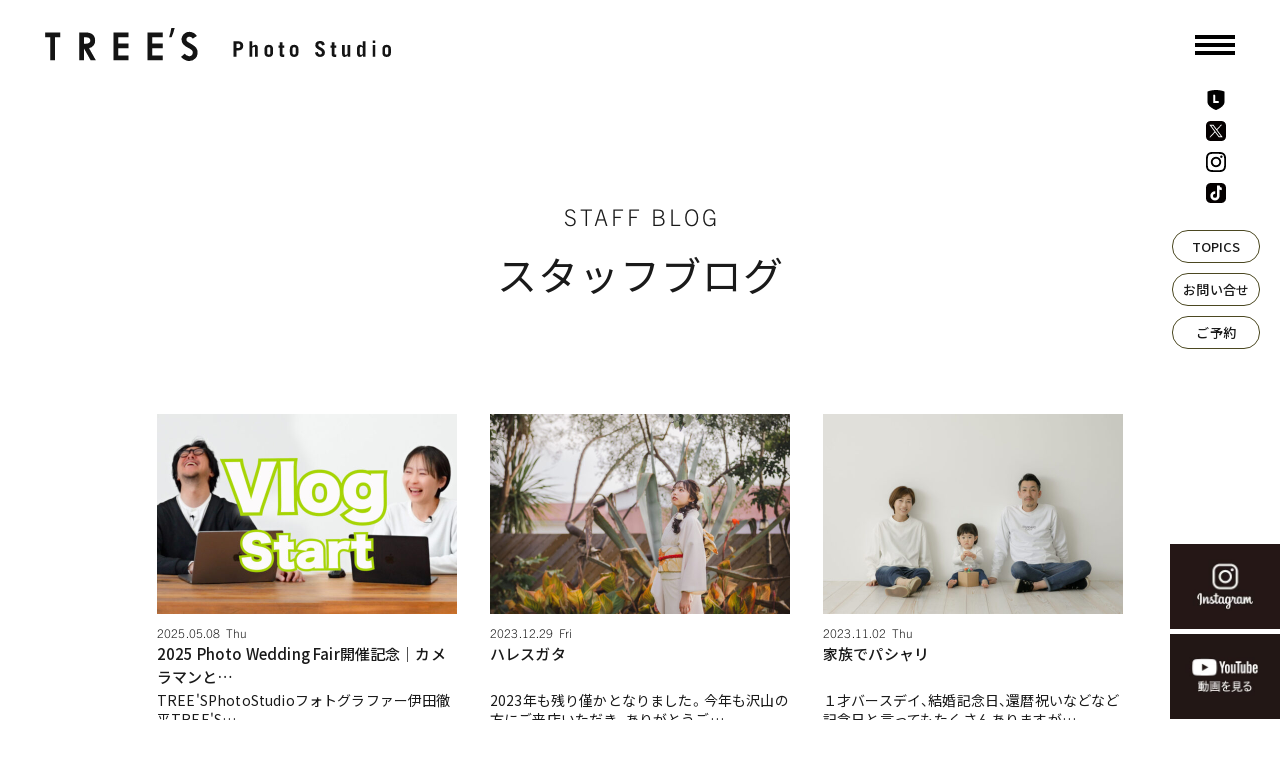

--- FILE ---
content_type: text/html; charset=UTF-8
request_url: https://trees-studio.jp/blog/
body_size: 6404
content:
<!DOCTYPE html>
<html lang="ja">
  <head>
    <meta charset="utf-8">
    <meta http-equiv="X-UA-Compatible" content="IE=edge">
    <meta name="format-detection" content="telephone=no, email=no, address=no">
    <meta name="viewport" content="width=device-width,initial-scale=1">
    <title>ブログ | ツリーズフォトスタジオ｜米子市｜成人式・七五三・マタニティ</title>
        <meta name="description" content="ブログページ" />
        <link rel="stylesheet" href="https://cdn.jsdelivr.net/npm/yakuhanjp@3.3.0/dist/css/yakuhanjp.min.css">
    <link href="https://fonts.googleapis.com/css?family=Noto+Sans+JP:400,500&amp;display=swap&amp;subset=japanese" rel="stylesheet">
    <link link href="https://fonts.googleapis.com/css?family=Noto+Serif+JP:400,500&amp;display=swap&amp;subset=japanese" rel="stylesheet">
    <link rel="stylesheet" href="https://use.typekit.net/vro3gkd.css">
    <link rel="stylesheet" href="https://trees-studio.jp/wp-content/themes/trees-photostudio/css/style.css">
    <script src="https://trees-studio.jp/wp-content/themes/trees-photostudio/js/analytics.js"></script>

    <!-- Google tag (gtag.js) -->
    <script async src="https://www.googletagmanager.com/gtag/js?id=AW-715939117">
    </script>
    <script>
      window.dataLayer = window.dataLayer || [];
      function gtag(){dataLayer.push(arguments);}
      gtag('js', new Date());

      gtag('config', 'AW-715939117');
    </script>
    <link rel='dns-prefetch' href='//s.w.org' />
<link rel="alternate" type="application/rss+xml" title="ツリーズフォトスタジオ｜米子市｜成人式・七五三・マタニティ &raquo; ブログ フィード" href="https://trees-studio.jp/blog/feed/" />
		<script type="text/javascript">
			window._wpemojiSettings = {"baseUrl":"https:\/\/s.w.org\/images\/core\/emoji\/12.0.0-1\/72x72\/","ext":".png","svgUrl":"https:\/\/s.w.org\/images\/core\/emoji\/12.0.0-1\/svg\/","svgExt":".svg","source":{"concatemoji":"https:\/\/trees-studio.jp\/wp-includes\/js\/wp-emoji-release.min.js?ver=5.2.21"}};
			!function(e,a,t){var n,r,o,i=a.createElement("canvas"),p=i.getContext&&i.getContext("2d");function s(e,t){var a=String.fromCharCode;p.clearRect(0,0,i.width,i.height),p.fillText(a.apply(this,e),0,0);e=i.toDataURL();return p.clearRect(0,0,i.width,i.height),p.fillText(a.apply(this,t),0,0),e===i.toDataURL()}function c(e){var t=a.createElement("script");t.src=e,t.defer=t.type="text/javascript",a.getElementsByTagName("head")[0].appendChild(t)}for(o=Array("flag","emoji"),t.supports={everything:!0,everythingExceptFlag:!0},r=0;r<o.length;r++)t.supports[o[r]]=function(e){if(!p||!p.fillText)return!1;switch(p.textBaseline="top",p.font="600 32px Arial",e){case"flag":return s([55356,56826,55356,56819],[55356,56826,8203,55356,56819])?!1:!s([55356,57332,56128,56423,56128,56418,56128,56421,56128,56430,56128,56423,56128,56447],[55356,57332,8203,56128,56423,8203,56128,56418,8203,56128,56421,8203,56128,56430,8203,56128,56423,8203,56128,56447]);case"emoji":return!s([55357,56424,55356,57342,8205,55358,56605,8205,55357,56424,55356,57340],[55357,56424,55356,57342,8203,55358,56605,8203,55357,56424,55356,57340])}return!1}(o[r]),t.supports.everything=t.supports.everything&&t.supports[o[r]],"flag"!==o[r]&&(t.supports.everythingExceptFlag=t.supports.everythingExceptFlag&&t.supports[o[r]]);t.supports.everythingExceptFlag=t.supports.everythingExceptFlag&&!t.supports.flag,t.DOMReady=!1,t.readyCallback=function(){t.DOMReady=!0},t.supports.everything||(n=function(){t.readyCallback()},a.addEventListener?(a.addEventListener("DOMContentLoaded",n,!1),e.addEventListener("load",n,!1)):(e.attachEvent("onload",n),a.attachEvent("onreadystatechange",function(){"complete"===a.readyState&&t.readyCallback()})),(n=t.source||{}).concatemoji?c(n.concatemoji):n.wpemoji&&n.twemoji&&(c(n.twemoji),c(n.wpemoji)))}(window,document,window._wpemojiSettings);
		</script>
		<style type="text/css">
img.wp-smiley,
img.emoji {
	display: inline !important;
	border: none !important;
	box-shadow: none !important;
	height: 1em !important;
	width: 1em !important;
	margin: 0 .07em !important;
	vertical-align: -0.1em !important;
	background: none !important;
	padding: 0 !important;
}
</style>
	<link rel='stylesheet' id='wp-block-library-css'  href='https://trees-studio.jp/wp-includes/css/dist/block-library/style.min.css?ver=5.2.21' type='text/css' media='all' />
<link rel='stylesheet' id='contact-form-7-css'  href='https://trees-studio.jp/wp-content/plugins/contact-form-7/includes/css/styles.css?ver=5.1.4' type='text/css' media='all' />
<script type='text/javascript' src='https://trees-studio.jp/wp-includes/js/jquery/jquery.js?ver=1.12.4-wp'></script>
<script type='text/javascript' src='https://trees-studio.jp/wp-includes/js/jquery/jquery-migrate.min.js?ver=1.4.1'></script>
<link rel='https://api.w.org/' href='https://trees-studio.jp/wp-json/' />
<link rel="EditURI" type="application/rsd+xml" title="RSD" href="https://trees-studio.jp/xmlrpc.php?rsd" />
<link rel="wlwmanifest" type="application/wlwmanifest+xml" href="https://trees-studio.jp/wp-includes/wlwmanifest.xml" /> 
<meta name="generator" content="WordPress 5.2.21" />
<link rel="icon" href="https://trees-studio.jp/wp-content/uploads/2024/03/cropped-favicon-32x32.png" sizes="32x32" />
<link rel="icon" href="https://trees-studio.jp/wp-content/uploads/2024/03/cropped-favicon-192x192.png" sizes="192x192" />
<link rel="apple-touch-icon-precomposed" href="https://trees-studio.jp/wp-content/uploads/2024/03/cropped-favicon-180x180.png" />
<meta name="msapplication-TileImage" content="https://trees-studio.jp/wp-content/uploads/2024/03/cropped-favicon-270x270.png" />
  </head>
  <body class="archive post-type-archive post-type-archive-blog">
    <header id="top">
      <div class="header-wrap burger ">
        <div class="header-subwrap">
          <div class="header-logo"><a href="https://trees-studio.jp/"><img src="https://trees-studio.jp/wp-content/themes/trees-photostudio/img/shared/logo-type1.svg" alt=""></a></div>
          <div class="nav-wrap">
            <div class="inner">
              <div class="content-wrap">
                <nav class="nav">
                  <div class="nav-logo"><a href="https://trees-studio.jp/"><img src="https://trees-studio.jp/wp-content/themes/trees-photostudio/img/shared/logo-type2.svg" alt=""></a></div>
                  <ul class="nav-list">
                    <li class="nav-item drop-menu-wrap"><span class="drop-head active">撮影メニュー</span>
                      <ul>
                        <li class="nav-item"><a href="https://trees-studio.jp/shichigosan">七五三</a></li>
                        <li class="nav-item"><a href="https://trees-studio.jp/shichigosan-rental">七五三衣装レンタル</a></li>
                        <li class="nav-item"><a href="https://trees-studio.jp/graduation">卒業袴</a></li>
                        <li class="nav-item"><a href="https://seijin.trees-studio.jp/" target="_blank">成人式</a></li>
                        <li class="nav-item"><a href="https://bridal.trees-studio.jp/" target="_blank">ブライダル</a></li>
                        <li class="nav-item"><a href="https://trees-studio.jp/maternity">マタニティ</a></li>
                        <li class="nav-item"><a href="https://trees-studio.jp/omiyamairi">お宮参り</a></li>
                        <li class="nav-item"><a href="https://trees-studio.jp/birthday">バースデイ</a></li>
                        <li class="nav-item"><a href="https://trees-studio.jp/ceremony">入園入学・卒園卒業</a></li>
                        <li class="nav-item"><a href="https://trees-studio.jp/anniversary">アニバーサリー</a></li>
                      </ul>
                    </li>
                    <li class="nav-item"><a href="https://trees-studio.jp/about">スタジオ案内</a></li>
                    <!--<li class="nav-item"><a href="staff">スタッフ紹介</a></li>-->
                    <li class="nav-item"><a href="https://trees-studio.jp/reservation">予約フォーム</a></li>
                    <li class="nav-item"><a href="https://trees-studio.jp/contact2">お問い合わせ</a></li>
                    <li class="nav-item"><a href="https://trees-studio.jp/news">お知らせ</a></li>
                    <li class="nav-item"><a href="https://trees-studio.jp/blog">スタッフブログ</a></li>
                  </ul>
                </nav>
                <div class="content">
                  <div class="nav-news-wrap">
                    <!-- ループ:開始-->
                                                                                <a class="item" href="https://trees-studio.jp/news/news-1873/">
                      <div class="thumb">
                        <img width="600" height="400" src="https://trees-studio.jp/wp-content/uploads/2026/01/トップ-600x400.jpg" class="attachment-thumb-image size-thumb-image wp-post-image" alt="レンタル振袖・羽織袴 展示＆試着会" title="レンタル振袖・羽織袴 展示＆試着会" />                      </div>
                      <div class="text-wrap">
                        <div class="head">
                          <p class="date">2026.01.03<span class="week">Sat</span></p>
                          <h3 class="title">
                                                          レンタル振袖・羽織袴 展示＆試着会                                                      </h3>
                        </div>
                      </div>
                    </a>
                                                            <a class="item" href="https://trees-studio.jp/news/news-1826/">
                      <div class="thumb">
                        <img width="600" height="400" src="https://trees-studio.jp/wp-content/uploads/2025/08/20250811-600x400.png" class="attachment-thumb-image size-thumb-image wp-post-image" alt="TREE&#8217;SのMovieプラン" title="TREE&#8217;SのMovieプラン" />                      </div>
                      <div class="text-wrap">
                        <div class="head">
                          <p class="date">2025.08.11<span class="week">Mon</span></p>
                          <h3 class="title">
                                                          TREE'SのMovieプラン                                                      </h3>
                        </div>
                      </div>
                    </a>
                                                            <a class="item" href="https://trees-studio.jp/news/news-1776/">
                      <div class="thumb">
                        <img width="600" height="400" src="https://trees-studio.jp/wp-content/uploads/2025/06/HPアイキャッチ-4-600x400.jpg" class="attachment-thumb-image size-thumb-image wp-post-image" alt="星空のレストラン受付終了" title="星空のレストラン受付終了" />                      </div>
                      <div class="text-wrap">
                        <div class="head">
                          <p class="date">2025.06.25<span class="week">Wed</span></p>
                          <h3 class="title">
                                                          星空のレストラン受付終了                                                      </h3>
                        </div>
                      </div>
                    </a>
                                        <!-- ループ:終了-->
                  </div>
                  <div class="nav-sns-wrap">
                    <!--
                    <div class="reserve">
                      <a href="https://totoco-net.com/sps/078d6/nicofilm/trees/" target="_blank"><span>撮影のご予約</span></a>
                    </div>
                    -->
                    <div class="nav-sns">
                      <a href="https://lin.ee/pHuqjkq" target="_blank"><img src="https://trees-studio.jp/wp-content/themes/trees-photostudio/img/shared/icon-line-type2.svg" alt=""></a>
                      <a href="https://twitter.com/TREES_photo" target="_blank"><img src="https://trees-studio.jp/wp-content/themes/trees-photostudio/img/shared/icon-x-type2.svg" alt=""></a>
                      <a href="https://www.instagram.com/trees_photo_studio/" target="_blank"><img src="https://trees-studio.jp/wp-content/themes/trees-photostudio/img/shared/icon-instagram-type2.svg" alt=""></a>
                      <!--<a href="https://www.facebook.com/Trees-Photo-Studio-2298270220490090/" target="_blank"><img src="https://trees-studio.jp/wp-content/themes/trees-photostudio/img/shared/icon-facebook-type2.svg" alt=""></a>-->
                      <a href="https://www.tiktok.com/@trees_photo_studio?is_from_webapp=1&amp;sender_device=pc" target="_blank"><img src="https://trees-studio.jp/wp-content/themes/trees-photostudio/img/shared/icon-tiktok-type2.svg" alt=""></a>
                    </div>
                  </div>
                </div>
              </div>
            </div>
          </div>
          <div class="top-sns">
            <a href="https://lin.ee/pHuqjkq" target="_blank"><img src="https://trees-studio.jp/wp-content/themes/trees-photostudio/img/shared/icon-line-type1.svg" alt=""></a>
            <a href="https://twitter.com/TREES_photo" target="_blank"><img src="https://trees-studio.jp/wp-content/themes/trees-photostudio/img/shared/icon-x-type1.svg" alt=""></a>
            <a href="https://www.instagram.com/trees_photo_studio/" target="_blank"><img src="https://trees-studio.jp/wp-content/themes/trees-photostudio/img/shared/icon-instagram-type1.svg" alt=""></a>
            <!--<a href="https://www.facebook.com/Trees-Photo-Studio-2298270220490090/" target="_blank"><img src="https://trees-studio.jp/wp-content/themes/trees-photostudio/img/shared/icon-facebook-type1.svg" alt=""></a>-->
            <a href="https://www.tiktok.com/@trees_photo_studio?is_from_webapp=1&amp;sender_device=pc" target="_blank"><img src="https://trees-studio.jp/wp-content/themes/trees-photostudio/img/shared/icon-tiktok-type1.svg" alt=""></a>
          </div>
          <div class="pickup-link-wrap">
            <a href="https://trees-studio.jp/news"><span class="pc-text">TOPICS</span><span class="sp-text"><span class="jp">トピックス</span><span class="en">topics</span></span></a>
            <a href="https://trees-studio.jp/contact2"><span class="pc-text">お問い合せ</span><span class="sp-text"><span class="jp">お問い合せ</span><span class="en">contact</span></span></a>
            <a href="https://trees-studio.jp/reservation"><span class="pc-text">ご予約</span><span class="sp-text"><span class="jp">ご予約</span><span class="en">reserve</span></span></a>
            <a class="instagram" href="https://www.instagram.com/trees_photo_studio/" target="_blank"><img class="pc" src="https://trees-studio.jp/wp-content/themes/trees-photostudio/img/shared/btn-instagram.jpg" alt=""><img class="sp" src="https://trees-studio.jp/wp-content/themes/trees-photostudio/img/shared/btn-instagram_sp.jpg" alt=""></a>
            <a class="youtube" href="https://www.youtube.com/@trees_photo_studio" target="_blank"><img class="pc" src="https://trees-studio.jp/wp-content/themes/trees-photostudio/img/shared/btn-youtube.jpg" alt=""><img class="sp" src="https://trees-studio.jp/wp-content/themes/trees-photostudio/img/shared/btn-youtube_sp.jpg" alt=""></a>
          </div>
          <div class="burger-btn">
            <a class="menu-trigger notscroll" href="#" onclick="return false;">
              <div class="bar"><span></span><span></span><span></span></div>
            </a>
          </div>
        </div>
      </div>
    </header>

<main role="main">
  <div class="blogpg-sec1-wrap">
    <div class="inner">
      <div class="heading-wrap type2">
        <h1>スタッフブログ</h1>
        <p class="en">STAFF BLOG</p>
      </div>
      <div class="item-wrap">
        <!-- ループ:開始-->
                                <a class="blog-item" href="https://trees-studio.jp/blog/blog-1604/">
          <div class="thumb">
            <img width="600" height="400" src="https://trees-studio.jp/wp-content/uploads/2025/05/PR_横-600x400.jpg" class="attachment-thumb-image size-thumb-image wp-post-image" alt="2025 Photo Wedding Fair開催記念｜カメラマンとスタイリストが語る「理想の1枚」と「衣装へのこだわり」" title="2025 Photo Wedding Fair開催記念｜カメラマンとスタイリストが語る「理想の1枚」と「衣装へのこだわり」" />          </div>
          <div class="content">
            <div class="head">
              <p class="date">2025.05.08<span class="week">Thu</span></p>
              <h3 class="title">
                                  2025 Photo Wedding Fair開催記念｜カメラマンと…                              </h3>
            </div>
            <div class="text">
              <p>
                                  TREE'SPhotoStudioフォトグラファー伊田徹平TREE'S…                              </p>
            </div>
          </div>
        </a>
                        <a class="blog-item" href="https://trees-studio.jp/blog/blog-1560/">
          <div class="thumb">
            <img width="600" height="400" src="https://trees-studio.jp/wp-content/uploads/2023/12/成人式-104-600x400.jpg" class="attachment-thumb-image size-thumb-image wp-post-image" alt="ハレスガタ" title="ハレスガタ" />          </div>
          <div class="content">
            <div class="head">
              <p class="date">2023.12.29<span class="week">Fri</span></p>
              <h3 class="title">
                                  ハレスガタ                              </h3>
            </div>
            <div class="text">
              <p>
                                  2023年も残り僅かとなりました。今年も沢山の方にご来店いただき、ありがとうご…                              </p>
            </div>
          </div>
        </a>
                        <a class="blog-item" href="https://trees-studio.jp/blog/blog-1501/">
          <div class="thumb">
            <img width="600" height="400" src="https://trees-studio.jp/wp-content/uploads/2023/11/アニバーサリー-031-600x400.jpg" class="attachment-thumb-image size-thumb-image wp-post-image" alt="家族でパシャリ" title="家族でパシャリ" />          </div>
          <div class="content">
            <div class="head">
              <p class="date">2023.11.02<span class="week">Thu</span></p>
              <h3 class="title">
                                  家族でパシャリ                              </h3>
            </div>
            <div class="text">
              <p>
                                  １才バースデイ、結婚記念日、還暦祝いなどなど記念日と言ってもたくさんありますが…                              </p>
            </div>
          </div>
        </a>
                        <a class="blog-item" href="https://trees-studio.jp/blog/blog-1489/">
          <div class="thumb">
            <img width="600" height="400" src="https://trees-studio.jp/wp-content/uploads/2023/09/七五三-010-600x400.jpg" class="attachment-thumb-image size-thumb-image wp-post-image" alt="シチゴサン" title="シチゴサン" />          </div>
          <div class="content">
            <div class="head">
              <p class="date">2023.09.30<span class="week">Sat</span></p>
              <h3 class="title">
                                  シチゴサン                              </h3>
            </div>
            <div class="text">
              <p>
                                  秋らしい過ごしやすい気候になってきましたね！七五三のお参りをご家族皆さんで予…                              </p>
            </div>
          </div>
        </a>
                        <a class="blog-item" href="https://trees-studio.jp/blog/blog-1441/">
          <div class="thumb">
            <img width="600" height="400" src="https://trees-studio.jp/wp-content/uploads/2023/08/成人式-075-600x400.jpg" class="attachment-thumb-image size-thumb-image wp-post-image" alt="「 振袖 × 生花 」" title="「 振袖 × 生花 」" />          </div>
          <div class="content">
            <div class="head">
              <p class="date">2023.08.24<span class="week">Thu</span></p>
              <h3 class="title">
                                  「 振袖 × 生花 」                              </h3>
            </div>
            <div class="text">
              <p>
                                  こんにちは！今回は成人式振袖についてです。「振袖×生花」成人を迎え、…                              </p>
            </div>
          </div>
        </a>
                        <a class="blog-item" href="https://trees-studio.jp/blog/blog-1431/">
          <div class="thumb">
            <img width="600" height="400" src="https://trees-studio.jp/wp-content/uploads/2023/08/Summerfes_thanks_サムネ-600x400.jpg" class="attachment-thumb-image size-thumb-image wp-post-image" alt="TREE&#8217;S summer フェス！" title="TREE&#8217;S summer フェス！" />          </div>
          <div class="content">
            <div class="head">
              <p class="date">2023.08.11<span class="week">Fri</span></p>
              <h3 class="title">
                                  TREE'S summer フェス！                              </h3>
            </div>
            <div class="text">
              <p>
                                  こんにちは！８月４.５.６日にTREE'Ssummerフェスを開催しました…                              </p>
            </div>
          </div>
        </a>
                        <a class="blog-item" href="https://trees-studio.jp/blog/blog-1315/">
          <div class="thumb">
            <img width="600" height="400" src="https://trees-studio.jp/wp-content/uploads/2023/05/ブライダル-169-600x400.jpg" class="attachment-thumb-image size-thumb-image wp-post-image" alt="ヴィンテージ   ×    T R E E’S" title="ヴィンテージ   ×    T R E E’S" />          </div>
          <div class="content">
            <div class="head">
              <p class="date">2023.05.29<span class="week">Mon</span></p>
              <h3 class="title">
                                  ヴィンテージ   ×    T R E E’S                              </h3>
            </div>
            <div class="text">
              <p>
                                  新緑がとってもきれいな季節になりました。そんな季節に人気のWedding撮影に…                              </p>
            </div>
          </div>
        </a>
                        <a class="blog-item" href="https://trees-studio.jp/blog/blog-1281/">
          <div class="thumb">
            <img width="600" height="400" src="https://trees-studio.jp/wp-content/uploads/2023/04/001-1-600x400.jpg" class="attachment-thumb-image size-thumb-image wp-post-image" alt="振袖と帯合わせ" title="振袖と帯合わせ" />          </div>
          <div class="content">
            <div class="head">
              <p class="date">2023.04.24<span class="week">Mon</span></p>
              <h3 class="title">
                                  振袖と帯合わせ                              </h3>
            </div>
            <div class="text">
              <p>
                                  後ろ姿の印象も変わる「帯」&nbsp;タイプによって柄や色味、質感まで違うの…                              </p>
            </div>
          </div>
        </a>
                        <a class="blog-item" href="https://trees-studio.jp/blog/blog-1259/">
          <div class="thumb">
            <img width="600" height="400" src="https://trees-studio.jp/wp-content/uploads/2023/03/ブログ用-5-600x400.jpg" class="attachment-thumb-image size-thumb-image wp-post-image" alt="せおっちゃお！" title="せおっちゃお！" />          </div>
          <div class="content">
            <div class="head">
              <p class="date">2023.03.19<span class="week">Sun</span></p>
              <h3 class="title">
                                  せおっちゃお！                              </h3>
            </div>
            <div class="text">
              <p>
                                  最近は暖かい日が続くようになりました。桜の満開予想がニュースに出るといよいよ…                              </p>
            </div>
          </div>
        </a>
                        <a class="blog-item" href="https://trees-studio.jp/blog/blog-1248/">
          <div class="thumb">
            <img width="600" height="400" src="https://trees-studio.jp/wp-content/uploads/2023/02/大学卒業-038-600x400.jpg" class="attachment-thumb-image size-thumb-image wp-post-image" alt="卒業" title="卒業" />          </div>
          <div class="content">
            <div class="head">
              <p class="date">2023.02.27<span class="week">Mon</span></p>
              <h3 class="title">
                                  卒業                              </h3>
            </div>
            <div class="text">
              <p>
                                  こんにちは！TREE'SPhotoStudioの阿部です。あっという間に3…                              </p>
            </div>
          </div>
        </a>
                        <a class="blog-item" href="https://trees-studio.jp/blog/blog-1229/">
          <div class="thumb">
            <img width="600" height="400" src="https://trees-studio.jp/wp-content/uploads/2022/12/成人式-013-600x400.jpg" class="attachment-thumb-image size-thumb-image wp-post-image" alt="こころトキメク一着" title="こころトキメク一着" />          </div>
          <div class="content">
            <div class="head">
              <p class="date">2023.01.13<span class="week">Fri</span></p>
              <h3 class="title">
                                  こころトキメク一着                              </h3>
            </div>
            <div class="text">
              <p>
                                  こんにちは！TREE'SPhotoStudio阿部です。年始のビッグイベン…                              </p>
            </div>
          </div>
        </a>
                        <a class="blog-item" href="https://trees-studio.jp/blog/blog-1212/">
          <div class="thumb">
            <img width="600" height="400" src="https://trees-studio.jp/wp-content/uploads/2022/12/マタニティモデル-027-600x400.jpg" class="attachment-thumb-image size-thumb-image wp-post-image" alt="これから生まれてくる新しい家族。" title="これから生まれてくる新しい家族。" />          </div>
          <div class="content">
            <div class="head">
              <p class="date">2022.12.01<span class="week">Thu</span></p>
              <h3 class="title">
                                  これから生まれてくる新しい家族。                              </h3>
            </div>
            <div class="text">
              <p>
                                  今回はマタニティーフォトについて！お腹の中に赤ちゃんがいるその姿はとても貴重な…                              </p>
            </div>
          </div>
        </a>
                <!-- ループ:終了-->
      </div>
      <div class="pagination-wrap">
        <div class="pagination">
          <span aria-current='page' class='page-numbers current'>1</span>
<a class='page-numbers' href='https://trees-studio.jp/blog/page/2/'>2</a>
<span class="page-numbers dots">&hellip;</span>
<a class='page-numbers' href='https://trees-studio.jp/blog/page/6/'>6</a>
<a class="next page-numbers" href="https://trees-studio.jp/blog/page/2/">></a>        </div>
      </div>
    </div>
  </div>
</main>

<footer id="footer">
  <div class="footer-wrap">
    <div class="footer-subwrap">
      <div class="footer-logo"><img src="https://trees-studio.jp/wp-content/themes/trees-photostudio/img/shared/logo-type2.svg" alt=""></div>
      <div class="info-wrap">
        <h5>TREE’S Photo Studio</h5>
        <p>TEL：0859-31-3330 / FAX：0859-31-3331</p>
        <p>OPEN：9:00〜17:00 / 定休日：水曜日・第二・第四火曜</p>
        <p>TREE’S Photo Studio<a href="https://goo.gl/maps/iPthmyraQZnZ8WQt6" target="_blank">Google MAP</a></p>
        <div class="links"><a href="https://trees-studio.jp/privacy">プライバシーポリシー</a><a href="https://trees-studio.jp/sitemap">サイトマップ</a></div>
      </div>
      <div class="copyright"><small>© 2026 TREE'S Photo Studio All Rights Reserved.</small></div>
    </div>
  </div>
</footer>
<script src="https://code.jquery.com/jquery-1.11.2.min.js"></script>
<script src="https://cdn.jsdelivr.net/npm/slick-carousel@1.8.1/slick/slick.min.js"></script>
<script src="https://trees-studio.jp/wp-content/themes/trees-photostudio/js/script.js"></script>
<script type='text/javascript'>
/* <![CDATA[ */
var wpcf7 = {"apiSettings":{"root":"https:\/\/trees-studio.jp\/wp-json\/contact-form-7\/v1","namespace":"contact-form-7\/v1"}};
/* ]]> */
</script>
<script type='text/javascript' src='https://trees-studio.jp/wp-content/plugins/contact-form-7/includes/js/scripts.js?ver=5.1.4'></script>
<script type='text/javascript' src='https://trees-studio.jp/wp-includes/js/wp-embed.min.js?ver=5.2.21'></script>
</body>
</html>


--- FILE ---
content_type: text/css
request_url: https://trees-studio.jp/wp-content/themes/trees-photostudio/css/style.css
body_size: 25111
content:
@charset "UTF-8";
/*
html5doctor.com Reset Stylesheet
v1.6.1
Last Updated: 2010-09-17
Author: Richard Clark - http://richclarkdesign.com
Twitter: @rich_clark
*/
html, body, div, span, object, iframe,
h1, h2, h3, h4, h5, h6, p, blockquote, pre,
abbr, address, cite, code,
del, dfn, em, img, ins, kbd, q, samp,
small, strong, sub, sup, var,
b, i,
dl, dt, dd, ol, ul, li,
fieldset, form, label, legend,
table, caption, tbody, tfoot, thead, tr, th, td,
article, aside, canvas, details, figcaption, figure,
footer, header, hgroup, menu, nav, section, summary,
time, mark, audio, video {
  margin: 0;
  padding: 0;
  border: 0;
  outline: 0;
  font-size: 100%;
  vertical-align: baseline;
  background: transparent;
}

body {
  line-height: 1;
}

article, aside, details, figcaption, figure,
footer, header, hgroup, menu, nav, section {
  display: block;
}

nav ul {
  list-style: none;
}

blockquote, q {
  quotes: none;
}

blockquote:before, blockquote:after,
q:before, q:after {
  content: "";
  content: none;
}

a {
  margin: 0;
  padding: 0;
  font-size: 100%;
  vertical-align: baseline;
  background: transparent;
}

/* change colours to suit your needs */
ins {
  background-color: #ff9;
  color: #000;
  text-decoration: none;
}

/* change colours to suit your needs */
mark {
  background-color: #ff9;
  color: #000;
  font-style: italic;
  font-weight: bold;
}

del {
  text-decoration: line-through;
}

abbr[title], dfn[title] {
  border-bottom: 1px dotted;
  cursor: help;
}

table {
  border-collapse: collapse;
  border-spacing: 0;
}

/* change border colour to suit your needs */
hr {
  display: block;
  height: 1px;
  border: 0;
  border-top: 1px solid #cccccc;
  margin: 1em 0;
  padding: 0;
}

input, select {
  vertical-align: middle;
}

html {
  -webkit-box-sizing: border-box;
  box-sizing: border-box;
}

*, *:before, *:after {
  -webkit-box-sizing: inherit;
  box-sizing: inherit;
}

body {
  font-family: YakuHanJP, "Noto Sans JP", sans-serif;
  font-size: 16px;
  color: #1a1a1a;
  -webkit-text-size-adjust: none;
  -moz-text-size-adjust: none;
  -ms-text-size-adjust: none;
  text-size-adjust: none;
  font-weight: 500;
  letter-spacing: 0.01em;
  overflow-x: hidden;
}
@media only screen and (max-width: 767px) {
  body {
    font-size: 14px;
  }
}

a {
  text-decoration: none;
  color: #1a1a1a;
}
a[href^="tel:"] {
  pointer-events: none;
}
@media only screen and (max-width: 767px) {
  a[href^="tel:"] {
    pointer-events: auto;
  }
}

p {
  line-height: 1.5;
}

strong {
  font-weight: 700;
}

small {
  font-size: 9px;
}

hr {
  border: none;
  border-bottom: #ccc;
}

@media only screen and (max-width: 767px) {
  main {
    overflow-x: hidden;
  }
}

/* Chrome, Safari */
::-webkit-input-placeholder {
  color: #1a1a1a;
}

/* Firefox */
::-moz-placeholder {
  color: #4b4821;
}

/* Firefox 18以前 */
:-moz-placeholder {
  color: #1a1a1a;
}

/* IE */
:-ms-input-placeholder {
  color: #1a1a1a;
}

.clearfix:after {
  content: "";
  clear: both;
  display: block;
}

.reverse {
  -webkit-box-orient: horizontal;
  -webkit-box-direction: reverse;
  -ms-flex-direction: row-reverse;
  flex-direction: row-reverse;
}

.is-empty {
  height: 0 !important;
  padding-top: 0 !important;
  padding-bottom: 0 !important;
  margin-top: 0 !important;
  margin-bottom: 0 !important;
  border: none !important;
}

.sp {
  display: none !important;
}
@media only screen and (max-width: 767px) {
  .sp {
    display: block !important;
  }
}

@media only screen and (max-width: 767px) {
  .pc {
    display: none !important;
  }
}

.fit {
  position: absolute;
  top: 50%;
  left: 50%;
  width: auto;
  height: auto;
  min-width: 100%;
  min-height: 100%;
  max-width: 100%;
  -webkit-transform: translateX(-50%) translateY(-50%);
  -ms-transform: translateX(-50%) translateY(-50%);
  transform: translateX(-50%) translateY(-50%);
  z-index: 0;
}
@supports ((-o-object-fit: cover) or (object-fit: cover)) {
  .fit {
    position: static;
    height: 100%;
    width: 100%;
    left: 0;
    -o-object-fit: cover;
    object-fit: cover;
    top: 0;
    -ms-transform: none;
    -webkit-transform: none;
    transform: none;
  }
}

.fixed {
  position: fixed;
  top: 0;
  z-index: 1000;
}

.hide {
  -webkit-transform: translateY(-100%);
  -ms-transform: translateY(-100%);
  transform: translateY(-100%);
}

.show {
  -webkit-transform: translateY(0%);
  -ms-transform: translateY(0%);
  transform: translateY(0%);
}

.no-scroll {
  overflow: hidden;
  height: 100%;
}

.notpg-wrap .inner {
  max-width: 1080px;
  margin: 0 auto;
  padding: 100px 20px 100px 20px;
}
@media only screen and (max-width: 767px) {
  .notpg-wrap .inner {
    padding: 50px 20px 50px 20px;
  }
}
.notpg-wrap .inner h2 {
  text-align: center;
}

.heading-wrap {
  display: -webkit-box;
  display: -ms-flexbox;
  display: flex;
  -webkit-box-pack: center;
  -ms-flex-pack: center;
  justify-content: center;
  -webkit-box-align: center;
  -ms-flex-align: center;
  align-items: center;
  -webkit-box-orient: vertical;
  -webkit-box-direction: reverse;
  -ms-flex-direction: column-reverse;
  flex-direction: column-reverse;
}
@media only screen and (max-width: 767px) {
  .heading-wrap.type1 {
    position: relative;
    display: block;
    margin-top: 40px;
  }
  .heading-wrap.type1:before {
    position: absolute;
    top: -24px;
    left: 0;
    right: 0;
    display: block;
    content: "";
    width: 305px;
    height: 1px;
    margin: auto;
    background: #000;
  }
}
.heading-wrap.type1 h2 {
  margin-top: 20px;
  font-size: 38px;
  font-weight: 500;
  letter-spacing: 1px;
  text-indent: 1px;
  text-align: center;
}
@media only screen and (max-width: 767px) {
  .heading-wrap.type1 h2 {
    margin-top: 0;
    font-size: 14px;
  }
}
.heading-wrap.type1 .en {
  font-family: trade-gothic-next, sans-serif;
  font-size: 23px;
  font-weight: 300;
  letter-spacing: 3px;
  text-indent: 3px;
  text-align: center;
}
@media only screen and (max-width: 767px) {
  .heading-wrap.type1 .en {
    margin-top: 10px;
    font-size: 11px;
    letter-spacing: 1px;
    text-indent: 1px;
  }
}
@media only screen and (max-width: 767px) {
  .heading-wrap.type2 {
    display: block;
  }
}
.heading-wrap.type2 h1, .heading-wrap.type2 h2 {
  margin-top: 20px;
  font-size: 40px;
  font-weight: 400;
  letter-spacing: 1px;
  text-indent: 1px;
  text-align: center;
}
@media only screen and (max-width: 767px) {
  .heading-wrap.type2 h1, .heading-wrap.type2 h2 {
    margin-top: 0;
    font-size: 20px;
  }
}
.heading-wrap.type2 .en {
  font-family: trade-gothic-next, sans-serif;
  font-size: 23px;
  font-weight: 300;
  letter-spacing: 3px;
  text-indent: 3px;
  text-align: center;
}
@media only screen and (max-width: 767px) {
  .heading-wrap.type2 .en {
    margin-top: 10px;
    font-size: 17.5px;
    letter-spacing: 1px;
    text-indent: -3px;
  }
}
.heading-wrap.type3 {
  display: block;
  width: 1080px;
  max-width: 100%;
  margin: 0 auto;
}
.heading-wrap.type3 h1, .heading-wrap.type3 h2 {
  font-size: 30px;
  font-weight: 400;
  letter-spacing: 1px;
}
@media only screen and (max-width: 767px) {
  .heading-wrap.type3 h1, .heading-wrap.type3 h2 {
    font-size: 20px;
    text-indent: 1px;
    text-align: center;
  }
}
.heading-wrap.type3 .en {
  margin-top: 10px;
  font-family: trade-gothic-next, sans-serif;
  font-size: 23px;
  font-weight: 300;
  letter-spacing: 3px;
}
@media only screen and (max-width: 767px) {
  .heading-wrap.type3 .en {
    font-size: 17.5px;
    letter-spacing: 1px;
    text-indent: -3px;
    text-align: center;
  }
}

.description-wrap {
  margin-top: 30px;
}
@media only screen and (max-width: 767px) {
  .description-wrap {
    margin-top: 20px;
  }
}
.description-wrap p {
  font-weight: 400;
  text-align: center;
}

.page-img-wrap {
  margin-top: 200px;
}
@media only screen and (max-width: 767px) {
  .page-img-wrap {
    margin-top: 60px;
  }
}
.page-img-wrap .inner {
  display: -webkit-box;
  display: -ms-flexbox;
  display: flex;
  -webkit-box-pack: center;
  -ms-flex-pack: center;
  justify-content: center;
  -webkit-box-align: center;
  -ms-flex-align: center;
  align-items: center;
  -webkit-box-orient: horizontal;
  -webkit-box-direction: reverse;
  -ms-flex-direction: row-reverse;
  flex-direction: row-reverse;
  max-width: 100%;
  margin: 0 auto;
}
@media only screen and (max-width: 767px) {
  .page-img-wrap .inner {
    display: block;
  }
}
.page-img-wrap .page-img {
  display: -webkit-box;
  display: -ms-flexbox;
  display: flex;
  -webkit-box-pack: center;
  -ms-flex-pack: center;
  justify-content: center;
  -webkit-box-align: center;
  -ms-flex-align: center;
  align-items: center;
  width: 100%;
  height: 100%;
}
.page-img-wrap .page-img img {
  width: 1080px;
  max-width: 100%;
  height: auto;
  vertical-align: bottom;
}
.page-img-wrap .page-title {
  margin-right: 60px;
}
@media only screen and (min-width: 768px) and (max-width: 1000px) {
  .page-img-wrap .page-title {
    margin-right: 30px;
  }
}
@media only screen and (max-width: 767px) {
  .page-img-wrap .page-title {
    margin-right: 0;
    margin-top: 60px;
  }
}
.page-img-wrap .page-title h1 {
  font-size: 40px;
  font-weight: 500;
  letter-spacing: 6px;
  line-height: 1.5;
  white-space: nowrap;
}
@media only screen and (max-width: 767px) {
  .page-img-wrap .page-title h1 {
    font-size: 25px;
    letter-spacing: 3px;
    text-indent: 3px;
    text-align: center;
  }
}
.page-img-wrap .page-title h1 .en {
  display: block;
  margin-top: 10px;
  font-family: trade-gothic-next, sans-serif;
  font-size: 12px;
  font-weight: 300;
  letter-spacing: 1.5px;
}
@media only screen and (max-width: 767px) {
  .page-img-wrap .page-title h1 .en {
    margin-top: 0;
    font-size: 17.5px;
    text-indent: 1.5px;
  }
}

.btn-qa {
  display: -webkit-box;
  display: -ms-flexbox;
  display: flex;
  -webkit-box-pack: justify;
  -ms-flex-pack: justify;
  justify-content: space-between;
  -webkit-box-align: center;
  -ms-flex-align: center;
  align-items: center;
  padding: 20px 20px;
  border-bottom: 1px solid #000;
  cursor: pointer;
}
@media only screen and (max-width: 767px) {
  .btn-qa {
    padding: 15px 15px;
  }
}
.btn-qa.active {
  opacity: 0.7;
}
.btn-qa.active:after {
  -webkit-transform: rotate(180deg);
  -ms-transform: rotate(180deg);
  transform: rotate(180deg);
}
.btn-qa:after {
  display: inline-block;
  content: "";
  width: 23px;
  height: 23px;
  font-weight: 400;
  background: url(../img/shared/btn-arrow.svg) center center/cover no-repeat;
}
.btn-qa h3 {
  display: -webkit-box;
  display: -ms-flexbox;
  display: flex;
  -webkit-box-pack: start;
  -ms-flex-pack: start;
  justify-content: flex-start;
  -webkit-box-align: center;
  -ms-flex-align: center;
  align-items: center;
  line-height: 1.5;
}
@media only screen and (max-width: 767px) {
  .btn-qa h3 {
    -webkit-box-align: start;
    -ms-flex-align: start;
    align-items: flex-start;
  }
}
.btn-qa h3 .en {
  position: relative;
  top: -1px;
  font-size: 18px;
  font-weight: bold;
}
@media only screen and (max-width: 767px) {
  .btn-qa h3 .en {
    font-size: 15px;
  }
}
.btn-qa h3 .jp {
  width: 740px;
  margin-left: 20px;
  font-size: 15px;
  font-weight: 400;
}
@media only screen and (max-width: 767px) {
  .btn-qa h3 .jp {
    width: 250px;
    margin-left: 10px;
    text-align: justify;
  }
}

.hidden-content {
  display: none;
  padding: 20px 40px 20px 20px;
  background: #f1efef;
}
@media only screen and (max-width: 767px) {
  .hidden-content {
    padding: 15px 15px;
  }
}
.hidden-content p {
  display: -webkit-box;
  display: -ms-flexbox;
  display: flex;
  -webkit-box-pack: start;
  -ms-flex-pack: start;
  justify-content: flex-start;
  -webkit-box-align: start;
  -ms-flex-align: start;
  align-items: flex-start;
  line-height: 1.5;
}
@media only screen and (max-width: 767px) {
  .hidden-content p {
    -webkit-box-align: start;
    -ms-flex-align: start;
    align-items: flex-start;
  }
}
.hidden-content p .en {
  position: relative;
  top: -1px;
  font-size: 18px;
  font-weight: bold;
}
@media only screen and (max-width: 767px) {
  .hidden-content p .en {
    font-size: 15px;
  }
}
.hidden-content p .jp {
  width: 750px;
  margin-left: 20px;
  font-size: 15px;
  font-weight: 400;
}
@media only screen and (max-width: 767px) {
  .hidden-content p .jp {
    width: 88%;
    margin-left: 10px;
    text-align: justify;
  }
}
.hidden-content p .jp span {
  display: inline-block;
  margin-top: 10px;
}

.btn {
  display: -webkit-box;
  display: -ms-flexbox;
  display: flex;
  -webkit-box-pack: center;
  -ms-flex-pack: center;
  justify-content: center;
  -webkit-box-align: center;
  -ms-flex-align: center;
  align-items: center;
  width: 250px;
  max-width: 100%;
  height: 45px;
  margin: 40px auto 0 auto;
  color: #1a1a1a;
  border: 1px solid #000;
}
.btn a {
  display: -webkit-box;
  display: -ms-flexbox;
  display: flex;
  -webkit-box-pack: center;
  -ms-flex-pack: center;
  justify-content: center;
  -webkit-box-align: center;
  -ms-flex-align: center;
  align-items: center;
  width: 100%;
  height: 100%;
}

#loader-bg {
  position: fixed;
  width: 100%;
  height: 100%;
  top: 0px;
  left: 0px;
  background: #FBFBFB;
  z-index: 10000;
}

#loading {
  width: 100%;
  height: 100%;
  display: -webkit-box;
  display: -ms-flexbox;
  display: flex;
  -webkit-box-pack: center;
  -ms-flex-pack: center;
  justify-content: center;
  -webkit-box-align: center;
  -ms-flex-align: center;
  align-items: center;
}

.loader {
  width: 55px;
  height: 55px;
  display: -webkit-box;
  display: -ms-flexbox;
  display: flex;
  -webkit-box-pack: justify;
  -ms-flex-pack: justify;
  justify-content: space-between;
  -ms-flex-line-pack: justify;
  align-content: space-between;
  -ms-flex-wrap: wrap;
  flex-wrap: wrap;
  -webkit-transform: translateY(0%) translateX(0%);
  -ms-transform: translateY(0%) translateX(0%);
  transform: translateY(0%) translateX(0%);
}

.square {
  background: #aaaaaa;
  width: 15px;
  height: 15px;
  opacity: 0;
  -webkit-animation: enter 6.9s infinite;
  animation: enter 6.9s infinite;
}

.enter {
  top: 0px;
  opacity: 1;
}

.square:nth-child(1) {
  -webkit-animation-delay: 2.07s;
  animation-delay: 2.07s;
}
.square:nth-child(2) {
  -webkit-animation-delay: 2.42s;
  animation-delay: 2.42s;
}
.square:nth-child(3) {
  -webkit-animation-delay: 2.76s;
  animation-delay: 2.76s;
  background: #161616;
}
.square:nth-child(4) {
  -webkit-animation-delay: 1.04s;
  animation-delay: 1.04s;
}
.square:nth-child(5) {
  -webkit-animation-delay: 1.38s;
  animation-delay: 1.38s;
}
.square:nth-child(6) {
  -webkit-animation-delay: 1.73s;
  animation-delay: 1.73s;
}
.square:nth-child(8) {
  -webkit-animation-delay: 0.35s;
  animation-delay: 0.35s;
}
.square:nth-child(9) {
  -webkit-animation-delay: 0.69s;
  animation-delay: 0.69s;
}

@-webkit-keyframes enter {
  0% {
    opacity: 0;
    top: -10px;
  }
  5% {
    opacity: 1;
    top: 0px;
  }
  50.9% {
    opacity: 1;
    top: 0px;
  }
  55.9% {
    opacity: 0;
    top: 10px;
  }
}

@keyframes enter {
  0% {
    opacity: 0;
    top: -10px;
  }
  5% {
    opacity: 1;
    top: 0px;
  }
  50.9% {
    opacity: 1;
    top: 0px;
  }
  55.9% {
    opacity: 0;
    top: 10px;
  }
}
.sa {
  opacity: 0;
  -webkit-transition: all 0.5s ease;
  transition: all 0.5s ease;
}
@media only screen and (max-width: 767px) {
  .sa {
    opacity: 1;
  }
}

.sa.show {
  opacity: 1;
  -webkit-transform: none;
  -ms-transform: none;
  transform: none;
}

.sa--lr {
  -webkit-transform: translate(-20px, 0);
  -ms-transform: translate(-20px, 0);
  transform: translate(-20px, 0);
}
@media only screen and (max-width: 767px) {
  .sa--lr {
    -webkit-transform: none;
    -ms-transform: none;
    transform: none;
  }
}

.sa--rl {
  -webkit-transform: translate(20px, 0);
  -ms-transform: translate(20px, 0);
  transform: translate(20px, 0);
}
@media only screen and (max-width: 767px) {
  .sa--rl {
    -webkit-transform: none;
    -ms-transform: none;
    transform: none;
  }
}

.sa--up {
  -webkit-transform: translate(0, 20px);
  -ms-transform: translate(0, 20px);
  transform: translate(0, 20px);
}
@media only screen and (max-width: 767px) {
  .sa--up {
    -webkit-transform: none;
    -ms-transform: none;
    transform: none;
  }
}

.sa--down {
  -webkit-transform: translate(0, -20px);
  -ms-transform: translate(0, -20px);
  transform: translate(0, -20px);
}
@media only screen and (max-width: 767px) {
  .sa--down {
    -webkit-transform: none;
    -ms-transform: none;
    transform: none;
  }
}

.sa--scaleUp {
  -webkit-transform: scale(0.5);
  -ms-transform: scale(0.5);
  transform: scale(0.5);
}

.sa--scaleDown {
  -webkit-transform: scale(1.5);
  -ms-transform: scale(1.5);
  transform: scale(1.5);
}

.sa--rotateL {
  -webkit-transform: rotate(180deg);
  -ms-transform: rotate(180deg);
  transform: rotate(180deg);
}

.sa--rotateR {
  -webkit-transform: rotate(-180deg);
  -ms-transform: rotate(-180deg);
  transform: rotate(-180deg);
}

.mask {
  position: relative;
}
.mask h2, .mask p, .mask img {
  opacity: 0;
}
.mask.animate-in h2, .mask.animate-in p, .mask.animate-in img {
  -webkit-animation: textHidden 0.1s 1.1s forwards;
  animation: textHidden 0.1s 1.1s forwards;
}
.mask.animate-in:before, .mask.animate-in:after {
  content: "";
  position: absolute;
  top: 0;
  right: 0;
  height: 100%;
  z-index: 10;
}
.mask.animate-in:before {
  background-color: #fff;
}
.mask.animate-in:after {
  background-color: #000;
  -webkit-animation-delay: 0.5s;
  animation-delay: 0.5s;
}
.mask.mask--lr.animate-in:before {
  -webkit-animation: mask--lr 1.8s ease;
  animation: mask--lr 1.8s ease;
}
.mask.mask--lr.animate-in:after {
  -webkit-animation: mask--lr 1s 0.6s ease;
  animation: mask--lr 1s 0.6s ease;
}
.mask.mask--rl.animate-in:before {
  -webkit-animation: mask--rl 1.8s ease;
  animation: mask--rl 1.8s ease;
}
.mask.mask--rl.animate-in:after {
  -webkit-animation: mask--rl 1s 0.6s ease;
  animation: mask--rl 1s 0.6s ease;
}

@-webkit-keyframes mask--rl {
  0% {
    width: 0;
    right: 0;
  }
  65% {
    width: 100%;
    right: 0;
  }
  100% {
    width: 0;
    right: 100%;
  }
}

@keyframes mask--rl {
  0% {
    width: 0;
    right: 0;
  }
  65% {
    width: 100%;
    right: 0;
  }
  100% {
    width: 0;
    right: 100%;
  }
}
@-webkit-keyframes mask--lr {
  0% {
    width: 0;
    left: 0;
  }
  65% {
    width: 100%;
    left: 0;
  }
  100% {
    width: 0;
    left: 100%;
  }
}
@keyframes mask--lr {
  0% {
    width: 0;
    left: 0;
  }
  65% {
    width: 100%;
    left: 0;
  }
  100% {
    width: 0;
    left: 100%;
  }
}
@-webkit-keyframes textHidden {
  0% {
    opacity: 0;
  }
  100% {
    opacity: 1;
  }
}
@keyframes textHidden {
  0% {
    opacity: 0;
  }
  100% {
    opacity: 1;
  }
}
@-webkit-keyframes scd {
  0% {
    -webkit-transform: rotate(0deg) translate(0, -100px);
    transform: rotate(0deg) translate(0, -100px);
    opacity: 0;
  }
  50% {
    opacity: 1;
  }
  100% {
    -webkit-transform: rotate(0deg) translate(0, -50px);
    transform: rotate(0deg) translate(0, -50px);
    opacity: 0;
  }
}
@keyframes scd {
  0% {
    -webkit-transform: rotate(0deg) translate(0, -100px);
    transform: rotate(0deg) translate(0, -100px);
    opacity: 0;
  }
  50% {
    opacity: 1;
  }
  100% {
    -webkit-transform: rotate(0deg) translate(0, -50px);
    transform: rotate(0deg) translate(0, -50px);
    opacity: 0;
  }
}
.bg-star1 {
  position: fixed;
  top: 0;
  right: -10%;
  -webkit-transform: translateY(0%) translateX(0%);
  -ms-transform: translateY(0%) translateX(0%);
  transform: translateY(0%) translateX(0%);
  width: 21px;
  height: 30px;
  margin: 0 auto;
  display: block;
  -webkit-animation: bg-star 25s infinite linear forwards;
  animation: bg-star 25s infinite linear forwards;
  -webkit-animation-delay: 17s;
  animation-delay: 17s;
  z-index: -1;
}
@media only screen and (max-width: 767px) {
  .bg-star1 {
    right: -50%;
  }
}

@-webkit-keyframes bg-star {
  0% {
    -webkit-transform: translate(0, 0) rotate(0deg);
    transform: translate(0, 0) rotate(0deg);
    opacity: 1;
  }
  90% {
    -webkit-transform: translate(0, 0) rotate(0deg);
    transform: translate(0, 0) rotate(0deg);
    opacity: 1;
  }
  100% {
    -webkit-transform: translate(-400px, 100vh) rotate(-1000deg);
    transform: translate(-400px, 100vh) rotate(-1000deg);
  }
}

@keyframes bg-star {
  0% {
    -webkit-transform: translate(0, 0) rotate(0deg);
    transform: translate(0, 0) rotate(0deg);
    opacity: 1;
  }
  90% {
    -webkit-transform: translate(0, 0) rotate(0deg);
    transform: translate(0, 0) rotate(0deg);
    opacity: 1;
  }
  100% {
    -webkit-transform: translate(-400px, 100vh) rotate(-1000deg);
    transform: translate(-400px, 100vh) rotate(-1000deg);
  }
}
.filter {
  position: relative;
}
@media only screen and (max-width: 767px) {
  .filter {
    display: none;
  }
}
.filter:after {
  position: absolute;
  top: 0;
  right: 0;
  display: block;
  content: "";
  width: 1px;
  height: calc(100% + 190px);
  background: #1a1a1a;
}
.filter a {
  position: relative;
  display: -webkit-box;
  display: -ms-flexbox;
  display: flex;
  -webkit-box-pack: start;
  -ms-flex-pack: start;
  justify-content: flex-start;
  -webkit-box-align: center;
  -ms-flex-align: center;
  align-items: center;
  width: 315px;
  padding: 0 0 10px 0;
  overflow: hidden;
}
.filter a:after {
  display: block;
  content: "";
  position: absolute;
  width: 100%;
  height: 1px;
  background-color: #1a1a1a;
  bottom: 0;
  left: -100%;
  -webkit-transition: all 0.5s ease-in-out;
  transition: all 0.5s ease-in-out;
}
.filter a:not(:first-of-type) {
  margin-top: 10px;
}
.filter a:hover:after {
  left: 0;
}
.filter a.active {
  pointer-events: none;
}
.filter a.active:after {
  left: 0;
}
.filter a .occupation {
  font-size: 12px;
  font-weight: 400;
  line-height: 1.5;
}
.filter a .name {
  font-size: 15px;
  font-weight: bold;
  line-height: 1.5;
}

.is-animated .img {
  -webkit-animation: 0.6s zoom-in;
  animation: 0.6s zoom-in;
}
.is-animated .content {
  -webkit-animation: 0.47s fade-in;
  animation: 0.47s fade-in;
}

@-webkit-keyframes zoom-in {
  0% {
    -webkit-transform: scale(0.95);
    transform: scale(0.95);
  }
  100% {
    -webkit-transform: none;
    transform: none;
  }
}

@keyframes zoom-in {
  0% {
    -webkit-transform: scale(0.95);
    transform: scale(0.95);
  }
  100% {
    -webkit-transform: none;
    transform: none;
  }
}
@-webkit-keyframes fade-in {
  0% {
    -webkit-transform: translateX(-100%);
    transform: translateX(-100%);
  }
  100% {
    -webkit-transform: none;
    transform: none;
  }
}
@keyframes fade-in {
  0% {
    -webkit-transform: translateX(-100%);
    transform: translateX(-100%);
  }
  100% {
    -webkit-transform: none;
    transform: none;
  }
}
/* Slider */
.slick-slider {
  position: relative;
  display: block;
  -webkit-box-sizing: border-box;
  box-sizing: border-box;
  -webkit-user-select: none;
  -moz-user-select: none;
  -ms-user-select: none;
  user-select: none;
  -webkit-touch-callout: none;
  -khtml-user-select: none;
  -ms-touch-action: pan-y;
  touch-action: pan-y;
  -webkit-tap-highlight-color: transparent;
}

.slick-list {
  position: relative;
  display: block;
  overflow: hidden;
  margin: 0;
  padding: 0;
}

.slick-list:focus {
  outline: none;
}

.slick-list.dragging {
  cursor: pointer;
  cursor: hand;
}

.slick-slider .slick-track,
.slick-slider .slick-list {
  -webkit-transform: translate3d(0, 0, 0);
  -ms-transform: translate3d(0, 0, 0);
  transform: translate3d(0, 0, 0);
}

.slick-track {
  position: relative;
  top: 0;
  left: 0;
  display: block;
  margin-left: auto;
  margin-right: auto;
}

.slick-track:before,
.slick-track:after {
  display: table;
  content: "";
}

.slick-track:after {
  clear: both;
}

.slick-loading .slick-track {
  visibility: hidden;
}

.slick-slide {
  display: none;
  float: left;
  height: 100%;
  min-height: 1px;
}

[dir=rtl] .slick-slide {
  float: right;
}

.slick-slide img {
  display: block;
}

.slick-slide.slick-loading img {
  display: none;
}

.slick-slide.dragging img {
  pointer-events: none;
}

.slick-initialized .slick-slide {
  display: block;
}

.slick-loading .slick-slide {
  visibility: hidden;
}

.slick-vertical .slick-slide {
  display: block;
  height: auto;
  border: 1px solid transparent;
}

.slick-arrow.slick-hidden {
  display: none;
}

/* Slider */
.slider-wrap.type1 {
  width: 64vw;
  max-width: 864px;
}
@media only screen and (min-width: 768px) and (max-width: 1000px) {
  .slider-wrap.type1 {
    width: 56.5vw;
  }
}
@media only screen and (max-width: 767px) {
  .slider-wrap.type1 {
    width: 375px;
    max-width: 100%;
    margin: 0 auto;
  }
}
.slider-wrap.type1 .slider .slider-arrow {
  top: auto;
  bottom: -60px;
}
@media only screen and (max-width: 767px) {
  .slider-wrap.type1 .slider .slider-arrow {
    bottom: -45px;
  }
}
.slider-wrap.type1 .slider .slider-arrow.slider-prev {
  left: -55px;
  right: 0;
  margin: auto;
}
@media only screen and (max-width: 767px) {
  .slider-wrap.type1 .slider .slider-arrow.slider-prev {
    left: -40px;
  }
}
.slider-wrap.type1 .slider .slider-arrow.slider-next {
  left: 0;
  right: -55px;
  margin: auto;
}
@media only screen and (max-width: 767px) {
  .slider-wrap.type1 .slider .slider-arrow.slider-next {
    right: -40px;
  }
}
.slider-wrap.type2 {
  width: 1080px;
  max-width: 100%;
  margin: 0 auto;
  margin-top: 118px;
  padding: 0 56px;
}
@media only screen and (max-width: 767px) {
  .slider-wrap.type2 {
    width: 375px;
    margin-top: 30px;
  }
}
.slider-wrap.type2 .slider-item {
  position: relative;
  width: 225px;
  height: 100%;
  max-width: 100%;
  overflow: hidden;
}
.slider-wrap.type2 .slider-item img {
  width: 225px;
  max-width: 100%;
  height: auto;
  margin: 0 auto;
  vertical-align: bottom;
}
.slider-wrap.type2 .slider-item h3 {
  margin-top: 28px;
  text-align: center;
}
@media only screen and (max-width: 767px) {
  .slider-wrap.type2 .slider-item h3 {
    margin-top: 20px;
  }
}
.slider-wrap.type2 .slider-item h3 .number {
  display: block;
  font-family: trade-gothic-next, sans-serif;
  font-size: 15px;
  font-weight: 400;
}
@media only screen and (max-width: 767px) {
  .slider-wrap.type2 .slider-item h3 .number {
    font-size: 14px;
    font-weight: 300;
  }
}
.slider-wrap.type2 .slider-item h3 .title {
  display: block;
  margin-top: 8px;
  font-size: 15px;
  font-weight: 400;
}
@media only screen and (max-width: 767px) {
  .slider-wrap.type2 .slider-item h3 .title {
    font-size: 14px;
    font-weight: 300;
  }
}

.shichigosanpg-slider-wrap {
  width: 1080px;
  max-width: 100%;
  margin: 0 auto;
  margin-top: 118px;
  padding: 0 56px;
}
@media only screen and (max-width: 767px) {
  .shichigosanpg-slider-wrap {
    width: 375px;
    margin-top: 30px;
  }
}
.shichigosanpg-slider-wrap .slider-item {
  position: relative;
  width: 225px;
  height: 100%;
  max-width: 100%;
  overflow: hidden;
}
.shichigosanpg-slider-wrap .slider-item img {
  width: 225px;
  max-width: 100%;
  height: auto;
  margin: 0 auto;
  vertical-align: bottom;
}
.shichigosanpg-slider-wrap .slider-item h3 {
  margin-top: 28px;
  text-align: center;
}
@media only screen and (max-width: 767px) {
  .shichigosanpg-slider-wrap .slider-item h3 {
    margin-top: 20px;
  }
}
.shichigosanpg-slider-wrap .slider-item h3 .number {
  display: block;
  font-family: trade-gothic-next, sans-serif;
  font-size: 15px;
  font-weight: 400;
}
@media only screen and (max-width: 767px) {
  .shichigosanpg-slider-wrap .slider-item h3 .number {
    font-size: 14px;
    font-weight: 300;
  }
}
.shichigosanpg-slider-wrap .slider-item h3 .title {
  display: block;
  margin-top: 8px;
  font-size: 15px;
  font-weight: 400;
}
@media only screen and (max-width: 767px) {
  .shichigosanpg-slider-wrap .slider-item h3 .title {
    font-size: 14px;
    font-weight: 300;
  }
}

.slider {
  display: none;
}
.slider.slick-initialized {
  display: block;
}

.slider-item {
  position: relative;
  width: 100%;
  height: 100%;
  overflow: hidden;
}
.slider-item img {
  max-width: 100%;
  height: auto;
  margin: 0 auto;
  vertical-align: bottom;
}

/* Images */
/* Arrows */
.slider-arrow {
  position: absolute;
  top: 130px;
  width: 40px;
  height: 40px;
  cursor: pointer;
  display: -webkit-box;
  display: -ms-flexbox;
  display: flex;
  -webkit-box-pack: center;
  -ms-flex-pack: center;
  justify-content: center;
  -webkit-box-align: center;
  -ms-flex-align: center;
  align-items: center;
  z-index: 10; /* 重要 */
}
@media only screen and (max-width: 767px) {
  .slider-arrow {
    top: 80px;
    width: 32px;
    height: 32px;
  }
}

.slider-prev {
  left: -56px;
  background: url(../img/shared/slider-arrow-left.svg) center center/contain no-repeat;
}
@media only screen and (max-width: 767px) {
  .slider-prev {
    left: -46px;
  }
}

.slider-next {
  right: -56px;
  background: url(../img/shared/slider-arrow-right.svg) center center/contain no-repeat;
}
@media only screen and (max-width: 767px) {
  .slider-next {
    right: -46px;
  }
}

/* Dots */
.slick-dots {
  position: absolute;
  right: -6px;
  bottom: -26px;
  display: -webkit-box;
  display: -ms-flexbox;
  display: flex;
  -webkit-box-pack: center;
  -ms-flex-pack: center;
  justify-content: center;
  -webkit-box-align: center;
  -ms-flex-align: center;
  align-items: center;
  padding: 0;
  margin: 0;
  list-style: none;
}
@media only screen and (max-width: 767px) {
  .slick-dots {
    display: none;
  }
}

.slick-dots li {
  position: relative;
  display: inline-block;
  width: 12px;
  height: 12px;
  margin: 0 6px;
  padding: 0;
  cursor: pointer;
}
@media only screen and (max-width: 767px) {
  .slick-dots li {
    width: 7px;
    height: 7px;
    margin: 0 4px;
  }
}

.slick-dots li button {
  font-size: 0;
  line-height: 0;
  display: block;
  width: 12px;
  height: 12px;
  padding: 5px;
  cursor: pointer;
  color: transparent;
  border: 0;
  outline: none;
  background: transparent;
}
@media only screen and (max-width: 767px) {
  .slick-dots li button {
    width: 7px;
    height: 7px;
    padding: 3.5px;
  }
}

.slick-dots li button:hover,
.slick-dots li button:focus {
  outline: none;
}

.slick-dots li button:hover:before,
.slick-dots li button:focus:before {
  opacity: 1;
}

.slick-dots li button:before {
  position: absolute;
  top: 0;
  left: 0;
  width: 12px;
  height: 12px;
  background: none;
  border: 1px solid #000;
  border-radius: 50%;
  content: "";
  text-align: center;
  -webkit-font-smoothing: antialiased;
  -moz-osx-font-smoothing: grayscale;
}
@media only screen and (max-width: 767px) {
  .slick-dots li button:before {
    width: 7px;
    height: 7px;
  }
}

.slick-dots li.slick-active button:before {
  background: #000;
}

/*
.header-logo{
  position: fixed;
  top: 27.5px;
  left: 45px;
  z-index: -1;
  img{
    width: 346px;
    height: 35px;
    max-width: 100%;
    @include media(sm){
      width: 180px;
      height: 32px;
    }
  }
}
*/
.header-wrap.burger {
  position: fixed;
  top: 0;
  left: 0;
  z-index: 100;
  width: 100%;
  -webkit-transition: 0.5s;
  transition: 0.5s;
}
@media only screen and (max-width: 767px) {
  .header-wrap.burger {
    background: #fff;
  }
}
.header-wrap.burger.top {
  background: none;
}
@media only screen and (max-width: 767px) {
  .header-wrap.burger.top {
    position: absolute;
    background: #fff;
  }
}
.header-wrap.burger.hide {
  position: fixed;
  background: #e6de5f;
}
.header-wrap.burger .header-subwrap {
  display: -webkit-box;
  display: -ms-flexbox;
  display: flex;
  -webkit-box-pack: justify;
  -ms-flex-pack: justify;
  justify-content: space-between;
  -webkit-box-align: center;
  -ms-flex-align: center;
  align-items: center;
  position: relative;
  width: 100%;
  height: 90px;
  margin: 0 auto;
  padding: 0 45px;
}
@media only screen and (max-width: 767px) {
  .header-wrap.burger .header-subwrap {
    height: 60px;
    padding: 0 0 0 15px;
  }
}
.header-wrap.burger .header-subwrap .header-logo img {
  width: 346px;
  height: 35px;
  max-width: 100%;
}
@media only screen and (max-width: 767px) {
  .header-wrap.burger .header-subwrap .header-logo img {
    width: 180px;
    height: 32px;
  }
}
.header-wrap.burger .header-subwrap .nav-wrap {
  display: none;
  position: absolute;
  top: 0;
  left: 0;
  z-index: 1000;
  width: 100%;
  height: 100%;
  min-height: 100vh;
  max-width: 100%;
  background: #e6de5f;
}
@media only screen and (max-width: 767px) {
  .header-wrap.burger .header-subwrap .nav-wrap {
    position: fixed;
    z-index: 100;
  }
}
.header-wrap.burger .header-subwrap .nav-wrap .inner {
  display: -webkit-box;
  display: -ms-flexbox;
  display: flex;
  -webkit-box-pack: center;
  -ms-flex-pack: center;
  justify-content: center;
  -webkit-box-align: start;
  -ms-flex-align: start;
  align-items: flex-start;
  width: 100%;
  height: 100%;
  padding: 120px 30px 120px 30px;
  overflow-x: auto;
}
@media only screen and (max-width: 767px) {
  .header-wrap.burger .header-subwrap .nav-wrap .inner {
    -webkit-box-align: start;
    -ms-flex-align: start;
    align-items: flex-start;
    padding: 60px 57.5px 60px 57.5px;
  }
}
.header-wrap.burger .header-subwrap .nav-wrap .inner .content-wrap {
  display: -webkit-box;
  display: -ms-flexbox;
  display: flex;
  -webkit-box-pack: center;
  -ms-flex-pack: center;
  justify-content: center;
  -webkit-box-align: start;
  -ms-flex-align: start;
  align-items: flex-start;
  width: 970px;
  max-width: 100%;
}
@media only screen and (max-width: 767px) {
  .header-wrap.burger .header-subwrap .nav-wrap .inner .content-wrap {
    display: block;
  }
}
.header-wrap.burger .header-subwrap .nav-wrap .inner .content-wrap .content {
  width: 544px;
  margin-top: 9px;
  margin-left: 154px;
}
@media only screen and (max-width: 767px) {
  .header-wrap.burger .header-subwrap .nav-wrap .inner .content-wrap .content {
    max-width: 100%;
    margin-top: 40px;
    margin-left: 0;
  }
}
.header-wrap.burger .header-subwrap .nav-wrap .inner .content-wrap .nav-logo {
  text-align: center;
}
@media only screen and (max-width: 767px) {
  .header-wrap.burger .header-subwrap .nav-wrap .inner .content-wrap .nav-logo {
    display: none;
  }
}
.header-wrap.burger .header-subwrap .nav-wrap .inner .content-wrap .nav-logo img {
  width: 213px;
  height: 46px;
  max-width: 100%;
}
.header-wrap.burger .header-subwrap .nav-wrap .inner .content-wrap .nav-head h3 {
  font-family: trade-gothic-next, sans-serif;
  font-size: 36px;
  font-weight: 700;
  letter-spacing: 3px;
  text-indent: 3px;
  text-align: center;
}
.header-wrap.burger .header-subwrap .nav-wrap .inner .content-wrap .nav-list {
  margin-top: 55px;
}
@media only screen and (max-width: 767px) {
  .header-wrap.burger .header-subwrap .nav-wrap .inner .content-wrap .nav-list {
    margin-top: 0;
  }
}
.header-wrap.burger .header-subwrap .nav-wrap .inner .content-wrap .nav-list .nav-item {
  display: -webkit-box;
  display: -ms-flexbox;
  display: flex;
  -webkit-box-pack: center;
  -ms-flex-pack: center;
  justify-content: center;
  -webkit-box-align: center;
  -ms-flex-align: center;
  align-items: center;
  width: 100%;
}
@media print, screen and (min-width: 1001px) {
  .header-wrap.burger .header-subwrap .nav-wrap .inner .content-wrap .nav-list .nav-item:hover {
    opacity: 0.8;
  }
}
.header-wrap.burger .header-subwrap .nav-wrap .inner .content-wrap .nav-list .nav-item:not(:first-of-type) {
  margin-top: 29px;
}
@media only screen and (max-width: 767px) {
  .header-wrap.burger .header-subwrap .nav-wrap .inner .content-wrap .nav-list .nav-item:not(:first-of-type) {
    margin-top: 0;
  }
}
.header-wrap.burger .header-subwrap .nav-wrap .inner .content-wrap .nav-list .nav-item.drop-menu-wrap {
  -webkit-box-orient: vertical;
  -webkit-box-direction: normal;
  -ms-flex-direction: column;
  flex-direction: column;
  cursor: pointer;
}
.header-wrap.burger .header-subwrap .nav-wrap .inner .content-wrap .nav-list .nav-item.drop-menu-wrap:hover {
  opacity: 1;
}
.header-wrap.burger .header-subwrap .nav-wrap .inner .content-wrap .nav-list .nav-item.drop-menu-wrap .drop-head {
  position: relative;
  color: #4b4821;
  letter-spacing: 3px;
  text-indent: 3px;
  /*
  &:after{
    position: absolute;
    top: 0;
    right: -30px;
    content: '+';
    //font-size: 20px;
    //line-height: 16px;
    transition: .3s;
    @include media(){
      top: 50%;
      right: 50px;
      transform: translateY(-50%) translateX(0%);
    }
  }
  */
}
@media only screen and (max-width: 767px) {
  .header-wrap.burger .header-subwrap .nav-wrap .inner .content-wrap .nav-list .nav-item.drop-menu-wrap .drop-head {
    display: -webkit-box;
    display: -ms-flexbox;
    display: flex;
    -webkit-box-pack: center;
    -ms-flex-pack: center;
    justify-content: center;
    -webkit-box-align: center;
    -ms-flex-align: center;
    align-items: center;
    width: 100%;
    height: 100%;
    padding: 15px 0;
    font-size: 15px;
    font-weight: bold;
  }
}
.header-wrap.burger .header-subwrap .nav-wrap .inner .content-wrap .nav-list .nav-item.drop-menu-wrap .drop-head:after {
  position: absolute;
  top: 50%;
  right: -30px;
  display: block;
  content: "";
  width: 15px;
  height: 15px;
  font-weight: 400;
  background: url(../img/shared/btn-arrow.svg) center center/cover no-repeat;
  -webkit-transform: translateY(-50%) translateX(0%);
  -ms-transform: translateY(-50%) translateX(0%);
  transform: translateY(-50%) translateX(0%);
}
@media only screen and (max-width: 767px) {
  .header-wrap.burger .header-subwrap .nav-wrap .inner .content-wrap .nav-list .nav-item.drop-menu-wrap .drop-head:after {
    right: 50px;
  }
}
.header-wrap.burger .header-subwrap .nav-wrap .inner .content-wrap .nav-list .nav-item.drop-menu-wrap .drop-head.active {
  /*
  &:after{
    transform: rotate(45deg) scale(1.08);
  }
  */
  opacity: 0.7;
}
.header-wrap.burger .header-subwrap .nav-wrap .inner .content-wrap .nav-list .nav-item.drop-menu-wrap .drop-head.active:after {
  -webkit-transform: translateY(-50%) translateX(0%) rotate(180deg);
  -ms-transform: translateY(-50%) translateX(0%) rotate(180deg);
  transform: translateY(-50%) translateX(0%) rotate(180deg);
}
.header-wrap.burger .header-subwrap .nav-wrap .inner .content-wrap .nav-list .nav-item.drop-menu-wrap ul {
  width: 100%;
  margin-top: 25px;
  padding: 25px 0;
  border-top: 1px solid #4b4821;
  border-bottom: 1px solid #4b4821;
}
@media only screen and (max-width: 767px) {
  .header-wrap.burger .header-subwrap .nav-wrap .inner .content-wrap .nav-list .nav-item.drop-menu-wrap ul {
    margin: 10px 0;
    padding: 8px 0;
  }
}
.header-wrap.burger .header-subwrap .nav-wrap .inner .content-wrap .nav-list .nav-item.drop-menu-wrap ul li:not(:first-of-type) {
  margin-top: 25px;
}
@media only screen and (max-width: 767px) {
  .header-wrap.burger .header-subwrap .nav-wrap .inner .content-wrap .nav-list .nav-item.drop-menu-wrap ul li:not(:first-of-type) {
    margin-top: 0;
  }
}
.header-wrap.burger .header-subwrap .nav-wrap .inner .content-wrap .nav-list .nav-item.drop-menu-wrap ul li a {
  font-size: 14px;
}
@media only screen and (max-width: 767px) {
  .header-wrap.burger .header-subwrap .nav-wrap .inner .content-wrap .nav-list .nav-item.drop-menu-wrap ul li a {
    padding: 12px 0;
  }
}
.header-wrap.burger .header-subwrap .nav-wrap .inner .content-wrap .nav-list .nav-item a {
  color: #4b4821;
  letter-spacing: 3px;
  text-indent: 3px;
  text-align: center;
}
@media only screen and (max-width: 767px) {
  .header-wrap.burger .header-subwrap .nav-wrap .inner .content-wrap .nav-list .nav-item a {
    display: -webkit-box;
    display: -ms-flexbox;
    display: flex;
    -webkit-box-pack: center;
    -ms-flex-pack: center;
    justify-content: center;
    -webkit-box-align: center;
    -ms-flex-align: center;
    align-items: center;
    width: 100%;
    height: 100%;
    padding: 15px 0;
    font-size: 15px;
    font-weight: bold;
  }
}
.header-wrap.burger .header-subwrap .nav-wrap .inner .content-wrap .nav-news-wrap {
  display: -webkit-box;
  display: -ms-flexbox;
  display: flex;
  -webkit-box-pack: justify;
  -ms-flex-pack: justify;
  justify-content: space-between;
  -webkit-box-align: center;
  -ms-flex-align: center;
  align-items: center;
}
@media only screen and (max-width: 767px) {
  .header-wrap.burger .header-subwrap .nav-wrap .inner .content-wrap .nav-news-wrap {
    display: block;
  }
}
.header-wrap.burger .header-subwrap .nav-wrap .inner .content-wrap .nav-news-wrap .item {
  width: 168px;
}
@media only screen and (max-width: 767px) {
  .header-wrap.burger .header-subwrap .nav-wrap .inner .content-wrap .nav-news-wrap .item {
    display: -webkit-box;
    display: -ms-flexbox;
    display: flex;
    -webkit-box-pack: start;
    -ms-flex-pack: start;
    justify-content: flex-start;
    -webkit-box-align: center;
    -ms-flex-align: center;
    align-items: center;
    width: 100%;
  }
}
@media only screen and (max-width: 767px) and (max-width: 767px) {
  .header-wrap.burger .header-subwrap .nav-wrap .inner .content-wrap .nav-news-wrap .item {
    -webkit-box-align: start;
    -ms-flex-align: start;
    align-items: flex-start;
  }
}
@media only screen and (max-width: 767px) {
  .header-wrap.burger .header-subwrap .nav-wrap .inner .content-wrap .nav-news-wrap .item:not(:first-of-type) {
    margin-top: 20px;
  }
}
@media only screen and (max-width: 767px) {
  .header-wrap.burger .header-subwrap .nav-wrap .inner .content-wrap .nav-news-wrap .item .thumb {
    width: 150px;
  }
}
.header-wrap.burger .header-subwrap .nav-wrap .inner .content-wrap .nav-news-wrap .item .thumb img {
  width: 100%;
  height: auto;
  vertical-align: bottom;
}
.header-wrap.burger .header-subwrap .nav-wrap .inner .content-wrap .nav-news-wrap .item .text-wrap {
  color: #4b4821;
}
@media only screen and (max-width: 767px) {
  .header-wrap.burger .header-subwrap .nav-wrap .inner .content-wrap .nav-news-wrap .item .text-wrap {
    width: 100px;
    margin-left: 11px;
  }
}
.header-wrap.burger .header-subwrap .nav-wrap .inner .content-wrap .nav-news-wrap .item .text-wrap .head {
  margin-top: 17px;
}
@media only screen and (max-width: 767px) {
  .header-wrap.burger .header-subwrap .nav-wrap .inner .content-wrap .nav-news-wrap .item .text-wrap .head {
    margin-top: 0;
  }
}
.header-wrap.burger .header-subwrap .nav-wrap .inner .content-wrap .nav-news-wrap .item .text-wrap .head .date {
  font-family: trade-gothic-next, sans-serif;
  font-size: 12px;
  font-weight: 400;
}
.header-wrap.burger .header-subwrap .nav-wrap .inner .content-wrap .nav-news-wrap .item .text-wrap .head .date .week {
  margin-left: 5px;
}
.header-wrap.burger .header-subwrap .nav-wrap .inner .content-wrap .nav-news-wrap .item .text-wrap .head .title {
  height: 37px;
  margin-top: 6px;
  font-size: 12px;
  font-weight: 400;
  line-height: 1.58;
}
@media only screen and (max-width: 767px) {
  .header-wrap.burger .header-subwrap .nav-wrap .inner .content-wrap .nav-news-wrap .item .text-wrap .head .title {
    margin-top: 1px;
    font-size: 13px;
    font-weight: 500;
  }
}
.header-wrap.burger .header-subwrap .nav-wrap .inner .content-wrap .nav-news-wrap .item .text-wrap .text {
  font-size: 10px;
  line-height: 1.7;
}
.header-wrap.burger .header-subwrap .nav-wrap .inner .content-wrap .nav-sns-wrap {
  display: -webkit-box;
  display: -ms-flexbox;
  display: flex;
  -webkit-box-pack: start;
  -ms-flex-pack: start;
  justify-content: flex-start;
  -webkit-box-orient: vertical;
  -webkit-box-direction: normal;
  -ms-flex-direction: column;
  flex-direction: column;
  margin-top: 58px;
  padding-top: 50px;
  border-top: 1px solid #4b4821;
}
@media only screen and (max-width: 767px) {
  .header-wrap.burger .header-subwrap .nav-wrap .inner .content-wrap .nav-sns-wrap {
    display: block;
    margin-top: 22px;
    padding-top: 0;
    border-top: none;
  }
}
.header-wrap.burger .header-subwrap .nav-wrap .inner .content-wrap .nav-sns-wrap .nav-sns {
  display: -webkit-box;
  display: -ms-flexbox;
  display: flex;
  -webkit-box-pack: justify;
  -ms-flex-pack: justify;
  justify-content: space-between;
  -webkit-box-align: center;
  -ms-flex-align: center;
  align-items: center;
  width: 215px;
  margin: 0 auto;
}
@media only screen and (max-width: 767px) {
  .header-wrap.burger .header-subwrap .nav-wrap .inner .content-wrap .nav-sns-wrap .nav-sns {
    width: 145px;
    margin-top: 32px;
  }
}
.header-wrap.burger .header-subwrap .nav-wrap .inner .content-wrap .nav-sns-wrap .nav-sns a {
  display: block;
}
.header-wrap.burger .header-subwrap .nav-wrap .inner .content-wrap .nav-sns-wrap .nav-sns a:nth-of-type(2) {
  margin-left: 2px;
}
@media only screen and (max-width: 767px) {
  .header-wrap.burger .header-subwrap .nav-wrap .inner .content-wrap .nav-sns-wrap .nav-sns a:nth-of-type(2) {
    margin-left: 0;
  }
}
.header-wrap.burger .header-subwrap .nav-wrap .inner .content-wrap .nav-sns-wrap .nav-sns a img {
  width: 32px;
  height: 32px;
}
@media only screen and (max-width: 767px) {
  .header-wrap.burger .header-subwrap .nav-wrap .inner .content-wrap .nav-sns-wrap .nav-sns a img {
    width: 20px;
    height: 20px;
  }
}
.header-wrap.burger .header-subwrap .nav-wrap .inner .content-wrap .nav-sns-wrap .tel-wrap {
  margin-top: 30px;
  text-align: center;
}
.header-wrap.burger .header-subwrap .nav-wrap .inner .content-wrap .nav-sns-wrap .tel-wrap .tel {
  color: #4b4821;
  font-family: trade-gothic-next, sans-serif;
  font-size: 35px;
  font-weight: bold;
  letter-spacing: 2px;
}
.header-wrap.burger .header-subwrap .nav-wrap .inner .content-wrap .nav-sns-wrap .tel-wrap .tel span {
  margin-right: 10px;
  font-size: 23px;
  letter-spacing: 0;
}
.header-wrap.burger .header-subwrap .nav-wrap .inner .content-wrap .nav-sns-wrap .reserve {
  width: 100%;
  height: 50px;
  margin-top: 48px;
  background: #4b4821;
  border-radius: 2px;
}
@media only screen and (max-width: 767px) {
  .header-wrap.burger .header-subwrap .nav-wrap .inner .content-wrap .nav-sns-wrap .reserve {
    height: 42.5px;
    margin-top: 0;
  }
}
.header-wrap.burger .header-subwrap .nav-wrap .inner .content-wrap .nav-sns-wrap .reserve a {
  display: -webkit-box;
  display: -ms-flexbox;
  display: flex;
  -webkit-box-pack: center;
  -ms-flex-pack: center;
  justify-content: center;
  -webkit-box-align: center;
  -ms-flex-align: center;
  align-items: center;
  width: 100%;
  height: 100%;
}
.header-wrap.burger .header-subwrap .nav-wrap .inner .content-wrap .nav-sns-wrap .reserve a span {
  color: #e6de5f;
  font-weight: 300;
  letter-spacing: 3px;
  text-indent: 3px;
}
.header-wrap.burger .header-subwrap .nav-wrap .inner .content-wrap .nav-sns-wrap .banner-wrap {
  margin-top: 50px;
}
@media only screen and (max-width: 767px) {
  .header-wrap.burger .header-subwrap .nav-wrap .inner .content-wrap .nav-sns-wrap .banner-wrap {
    margin-top: 30px;
  }
}
.header-wrap.burger .header-subwrap .nav-wrap .inner .content-wrap .nav-sns-wrap .banner-wrap .banner {
  width: 420px;
  max-width: 100%;
  margin: 0 auto;
}
.header-wrap.burger .header-subwrap .nav-wrap .inner .content-wrap .nav-sns-wrap .banner-wrap .banner a {
  display: block;
}
.header-wrap.burger .header-subwrap .nav-wrap .inner .content-wrap .nav-sns-wrap .banner-wrap .banner a img {
  max-width: 100%;
}
.header-wrap.burger .header-subwrap .nav-wrap .inner .content-wrap .nav-sns-wrap .banner-wrap .banner p {
  margin-top: 5px;
  font-size: 12px;
  line-height: 1.5;
  text-align: center;
}
.header-wrap.burger .header-subwrap .nav-wrap .inner .content-wrap .nav-sns-wrap .video-wrap {
  margin-top: 30px;
}
.header-wrap.burger .header-subwrap .nav-wrap .inner .content-wrap .nav-sns-wrap .video-wrap .video video {
  display: block;
  width: 200px;
  max-width: 100%;
  margin: 0 auto;
}
.header-wrap.burger .header-subwrap .nav-wrap .inner .content-wrap .nav-sns-wrap .video-wrap .video p {
  margin-top: 5px;
  font-size: 12px;
  line-height: 1.5;
  text-align: center;
}
.header-wrap.burger .header-subwrap .top-sns {
  position: absolute;
  top: 90px;
  right: 54px;
}
@media only screen and (max-width: 767px) {
  .header-wrap.burger .header-subwrap .top-sns {
    display: none;
  }
}
.header-wrap.burger .header-subwrap .top-sns a {
  display: block;
  text-align: center;
}
.header-wrap.burger .header-subwrap .top-sns a:not(:first-of-type) {
  margin: 10px auto 0 auto;
}
.header-wrap.burger .header-subwrap .top-sns a img {
  width: 20px;
  height: 20px;
}
.header-wrap.burger .header-subwrap .pickup-link-wrap {
  position: absolute;
  top: 230px;
  right: 20px;
}
@media only screen and (max-width: 767px) {
  .header-wrap.burger .header-subwrap .pickup-link-wrap {
    position: fixed;
    top: auto;
    left: 0;
    right: 0;
    bottom: 0;
    display: -webkit-box;
    display: -ms-flexbox;
    display: flex;
    -webkit-box-pack: justify;
    -ms-flex-pack: justify;
    justify-content: space-between;
    -webkit-box-align: center;
    -ms-flex-align: center;
    align-items: center;
    background: #fff;
  }
}
.header-wrap.burger .header-subwrap .pickup-link-wrap a {
  display: block;
  padding: 7px 10px;
  border: 1px solid #4b4821;
  border-radius: 20px;
}
@media only screen and (max-width: 767px) {
  .header-wrap.burger .header-subwrap .pickup-link-wrap a {
    width: 33.333%;
    padding: 12px 10px;
    border-radius: 0;
  }
}
.header-wrap.burger .header-subwrap .pickup-link-wrap a:not(:first-of-type) {
  margin-top: 10px;
}
@media only screen and (max-width: 767px) {
  .header-wrap.burger .header-subwrap .pickup-link-wrap a:not(:first-of-type) {
    margin-top: 0;
    border-left: none;
  }
}
.header-wrap.burger .header-subwrap .pickup-link-wrap a.instagram {
  position: fixed;
  right: 0;
  bottom: 90px;
  padding: 0 0;
  border: none;
  border-radius: 0;
  display: block;
  width: auto;
}
@media only screen and (max-width: 767px) {
  .header-wrap.burger .header-subwrap .pickup-link-wrap a.instagram {
    bottom: 125px;
  }
}
.header-wrap.burger .header-subwrap .pickup-link-wrap a.instagram img {
  width: 110px;
}
@media only screen and (max-width: 767px) {
  .header-wrap.burger .header-subwrap .pickup-link-wrap a.instagram img {
    width: 70px;
  }
}
.header-wrap.burger .header-subwrap .pickup-link-wrap a.youtube {
  position: fixed;
  right: 0;
  bottom: 0;
  padding: 0 0;
  border: none;
  border-radius: 0;
  width: auto;
}
@media only screen and (max-width: 767px) {
  .header-wrap.burger .header-subwrap .pickup-link-wrap a.youtube {
    bottom: 70px;
  }
}
.header-wrap.burger .header-subwrap .pickup-link-wrap a.youtube img {
  width: 110px;
}
@media only screen and (max-width: 767px) {
  .header-wrap.burger .header-subwrap .pickup-link-wrap a.youtube img {
    width: 70px;
  }
}
.header-wrap.burger .header-subwrap .pickup-link-wrap a span {
  display: block;
  font-size: 13px;
  line-height: 1.35;
  text-align: center;
}
@media only screen and (max-width: 767px) {
  .header-wrap.burger .header-subwrap .pickup-link-wrap a span.pc-text {
    display: none;
  }
}
.header-wrap.burger .header-subwrap .pickup-link-wrap a span.sp-text {
  display: none;
}
@media only screen and (max-width: 767px) {
  .header-wrap.burger .header-subwrap .pickup-link-wrap a span.sp-text {
    display: block;
  }
  .header-wrap.burger .header-subwrap .pickup-link-wrap a span.sp-text .jp {
    display: block;
  }
  .header-wrap.burger .header-subwrap .pickup-link-wrap a span.sp-text .en {
    display: block;
    font-size: 10px;
  }
}
.header-wrap.burger .header-subwrap .burger-btn {
  display: block;
  width: 40px;
  height: 20px;
  z-index: 1000;
}
@media only screen and (max-width: 767px) {
  .header-wrap.burger .header-subwrap .burger-btn {
    position: fixed;
    top: 0;
    right: 0;
    width: 60px;
    height: 60px;
  }
}
.header-wrap.burger .header-subwrap .burger-btn .menu-trigger {
  position: relative;
  width: 100%;
  height: 100%;
  display: -webkit-box;
  display: -ms-flexbox;
  display: flex;
  -webkit-box-pack: center;
  -ms-flex-pack: center;
  justify-content: center;
  -webkit-box-align: center;
  -ms-flex-align: center;
  align-items: center;
}
.header-wrap.burger .header-subwrap .burger-btn .menu-trigger.active span:nth-of-type(1) {
  background-color: #4b4821;
  -webkit-transform: translateY(7.5px) rotate(-45deg);
  -ms-transform: translateY(7.5px) rotate(-45deg);
  transform: translateY(7.5px) rotate(-45deg);
}
.header-wrap.burger .header-subwrap .burger-btn .menu-trigger.active span:nth-of-type(2) {
  opacity: 0;
}
.header-wrap.burger .header-subwrap .burger-btn .menu-trigger.active span:nth-of-type(3) {
  background-color: #4b4821;
  -webkit-transform: translateY(-7.5px) rotate(45deg);
  -ms-transform: translateY(-7.5px) rotate(45deg);
  transform: translateY(-7.5px) rotate(45deg);
}
.header-wrap.burger .header-subwrap .burger-btn .menu-trigger .bar {
  width: 40px;
  height: 20px;
  display: -webkit-box;
  display: -ms-flexbox;
  display: flex;
  -webkit-box-pack: justify;
  -ms-flex-pack: justify;
  justify-content: space-between;
  -webkit-box-align: center;
  -ms-flex-align: center;
  align-items: center;
  -webkit-box-orient: vertical;
  -webkit-box-direction: normal;
  -ms-flex-direction: column;
  flex-direction: column;
}
@media only screen and (max-width: 767px) {
  .header-wrap.burger .header-subwrap .burger-btn .menu-trigger .bar {
    width: 29px;
    height: 18px;
  }
}
.header-wrap.burger .header-subwrap .burger-btn .menu-trigger .bar span {
  width: 100%;
  height: 4px;
  background-color: #000;
  -webkit-transition: all 0.4s;
  transition: all 0.4s;
}
@media only screen and (max-width: 767px) {
  .header-wrap.burger .header-subwrap .burger-btn .menu-trigger .bar span {
    height: 3px;
  }
}

.footer-wrap {
  background: #e6de5f;
}
.footer-wrap .footer-subwrap {
  padding: 40px 0;
}
@media only screen and (max-width: 767px) {
  .footer-wrap .footer-subwrap {
    padding: 35px 0;
  }
}
.footer-wrap .info-wrap {
  margin-top: 25px;
  color: #4b4821;
  font-family: "Noto Sans JP", sans-serif;
  font-size: 13px;
  font-weight: 350;
  text-align: center;
}
@media only screen and (max-width: 767px) {
  .footer-wrap .info-wrap {
    margin-top: 18px;
    font-size: 11px;
  }
}
.footer-wrap .info-wrap h5 {
  font-weight: 500;
  line-height: 1.75;
}
.footer-wrap .info-wrap p {
  line-height: 1.75;
}
.footer-wrap .info-wrap a {
  margin-left: 6px;
  color: #4b4821;
  line-height: 1.75;
  text-decoration: underline;
}
.footer-wrap .info-wrap .links {
  display: -webkit-box;
  display: -ms-flexbox;
  display: flex;
  -webkit-box-pack: center;
  -ms-flex-pack: center;
  justify-content: center;
  -webkit-box-align: center;
  -ms-flex-align: center;
  align-items: center;
  margin-top: 10px;
}
.footer-wrap .footer-logo {
  text-align: center;
}
.footer-wrap .footer-logo img {
  width: 188px;
  height: 40px;
}
@media only screen and (max-width: 767px) {
  .footer-wrap .footer-logo img {
    width: 160px;
    height: 37px;
  }
}
.footer-wrap .copyright {
  margin-top: 28px;
  color: #4b4821;
  text-align: center;
}
@media only screen and (max-width: 767px) {
  .footer-wrap .copyright {
    margin-top: 9px;
  }
}
.footer-wrap .copyright small {
  font-size: 9px;
}
@media only screen and (max-width: 767px) {
  .footer-wrap .copyright small {
    font-size: 8px;
  }
}

.toppg-sec1-wrap .banner-wrap {
  width: 1080px;
  max-width: 100%;
  margin: 0 auto;
  margin-top: 200px;
}
@media only screen and (max-width: 767px) {
  .toppg-sec1-wrap .banner-wrap {
    margin-top: 60px;
  }
}
.toppg-sec1-wrap .banner-wrap + .item-wrap {
  margin-top: 150px;
}
@media only screen and (max-width: 767px) {
  .toppg-sec1-wrap .banner-wrap + .item-wrap {
    margin-top: 50px;
  }
}
.toppg-sec1-wrap .banner-wrap .banner {
  display: block;
  width: 1014px;
  max-width: 100%;
  margin: 0 auto;
}
.toppg-sec1-wrap .banner-wrap .banner + .banner {
  margin-top: 150px;
}
@media only screen and (max-width: 767px) {
  .toppg-sec1-wrap .banner-wrap .banner + .banner {
    margin-top: 50px;
  }
}
.toppg-sec1-wrap .banner-wrap .banner img {
  max-width: 100%;
  height: auto;
  vertical-align: bottom;
}
.toppg-sec1-wrap .item-wrap {
  position: relative;
  width: 1080px;
  max-width: 100%;
  height: 11794px;
  margin: 0 auto;
  margin-top: 200px;
  margin-bottom: 180px;
}
@media only screen and (max-width: 767px) {
  .toppg-sec1-wrap .item-wrap {
    width: 375px;
    height: 4933px;
    margin-top: 60px;
    margin-bottom: 0;
  }
}
.toppg-sec1-wrap .item {
  position: relative;
  display: block;
  max-width: 100%;
}
@media print, screen and (min-width: 1001px) {
  .toppg-sec1-wrap .item:hover .content.type1 {
    opacity: 1;
  }
  .toppg-sec1-wrap .item:hover .content.type1 .arrow {
    width: 100%;
  }
}
.toppg-sec1-wrap .item.type1 {
  width: 1014px;
}
.toppg-sec1-wrap .item.type1:nth-of-type(1) {
  margin: 0 0 0 auto;
}
.toppg-sec1-wrap .item.type1:nth-of-type(2) {
  margin: 0 0 0 auto;
  margin-top: 1314px;
}
@media only screen and (max-width: 767px) {
  .toppg-sec1-wrap .item.type1:nth-of-type(2) {
    margin-top: 532px;
  }
}
.toppg-sec1-wrap .item.type1:nth-of-type(3) {
  margin-top: 1314px;
}
@media only screen and (max-width: 767px) {
  .toppg-sec1-wrap .item.type1:nth-of-type(3) {
    margin-top: 532px;
  }
}
.toppg-sec1-wrap .item.type1:nth-of-type(4) {
  margin: 0 0 0 auto;
  margin-top: 150px;
}
@media only screen and (max-width: 767px) {
  .toppg-sec1-wrap .item.type1:nth-of-type(4) {
    margin-top: 57px;
  }
}
.toppg-sec1-wrap .item.type1:nth-of-type(5) {
  z-index: 1;
  margin-top: 2480px;
}
@media only screen and (max-width: 767px) {
  .toppg-sec1-wrap .item.type1:nth-of-type(5) {
    margin-top: 1007px;
  }
}
.toppg-sec1-wrap .item.type1:nth-of-type(6) {
  margin: 0 auto;
  margin-top: 1314px;
}
@media only screen and (max-width: 767px) {
  .toppg-sec1-wrap .item.type1:nth-of-type(6) {
    margin-top: 532px;
  }
}
.toppg-sec1-wrap .item.type1 .content.type1 {
  -webkit-box-align: start;
  -ms-flex-align: start;
  align-items: flex-start;
  padding-left: 378px;
}
.toppg-sec1-wrap .item.type2 {
  position: absolute;
  width: 676px;
}
@media only screen and (max-width: 767px) {
  .toppg-sec1-wrap .item.type2 {
    width: 250px;
    margin: 0 auto;
  }
}
.toppg-sec1-wrap .item.type2:nth-of-type(7) {
  top: 826px;
  left: 0;
}
@media only screen and (max-width: 767px) {
  .toppg-sec1-wrap .item.type2:nth-of-type(7) {
    top: 350px;
    right: 0;
  }
}
.toppg-sec1-wrap .item.type2:nth-of-type(8) {
  top: 2816px;
  right: 108px;
}
@media only screen and (max-width: 767px) {
  .toppg-sec1-wrap .item.type2:nth-of-type(8) {
    top: 1175px;
    right: 0;
    left: 0;
  }
}
.toppg-sec1-wrap .item.type2:nth-of-type(9) {
  top: 5634px;
  left: 108px;
  z-index: 1;
}
@media only screen and (max-width: 767px) {
  .toppg-sec1-wrap .item.type2:nth-of-type(9) {
    top: 2340px;
    left: 0;
    right: 0;
  }
}
.toppg-sec1-wrap .item.type2:nth-of-type(10) {
  top: 6798px;
  right: 0;
}
@media only screen and (max-width: 767px) {
  .toppg-sec1-wrap .item.type2:nth-of-type(10) {
    top: 2825px;
    left: 0;
    right: 0;
  }
}
.toppg-sec1-wrap .item.type2:nth-of-type(11) {
  top: 8790px;
  right: 0;
}
@media only screen and (max-width: 767px) {
  .toppg-sec1-wrap .item.type2:nth-of-type(11) {
    top: 3650px;
    left: 0;
    right: 0;
  }
}
.toppg-sec1-wrap .item.type2:nth-of-type(12) {
  top: 10780px;
  left: 0;
}
@media only screen and (max-width: 767px) {
  .toppg-sec1-wrap .item.type2:nth-of-type(12) {
    top: 4475px;
    left: 0;
    right: 0;
  }
}
.toppg-sec1-wrap .item.type2 .content.type1 {
  -webkit-box-align: start;
  -ms-flex-align: start;
  align-items: flex-start;
  padding-left: 70px;
}
@media only screen and (max-width: 767px) {
  .toppg-sec1-wrap .item.type2 .content.type1 {
    padding-left: 0;
  }
}
@media only screen and (max-width: 767px) {
  .toppg-sec1-wrap .item.type2 .content.type2 {
    padding-left: 0;
    padding-right: 1px;
  }
}
.toppg-sec1-wrap .item .content.type1 {
  position: absolute;
  top: 0;
  left: 0;
  display: -webkit-box;
  display: -ms-flexbox;
  display: flex;
  -webkit-box-pack: center;
  -ms-flex-pack: center;
  justify-content: center;
  -webkit-box-align: center;
  -ms-flex-align: center;
  align-items: center;
  -webkit-box-orient: vertical;
  -webkit-box-direction: normal;
  -ms-flex-direction: column;
  flex-direction: column;
  width: 100%;
  height: 100%;
  background: rgba(255, 255, 255, 0.7);
  -webkit-transition: 0.4s;
  transition: 0.4s;
  opacity: 0;
}
@media only screen and (max-width: 767px) {
  .toppg-sec1-wrap .item .content.type1 {
    display: none;
  }
}
.toppg-sec1-wrap .item .content.type2 {
  display: none;
}
@media only screen and (max-width: 767px) {
  .toppg-sec1-wrap .item .content.type2 {
    display: block;
    padding-left: 17.5px;
    padding-right: 8px;
    margin-top: 14px;
  }
}
.toppg-sec1-wrap .item .content p {
  font-size: 12px;
  font-weight: 300;
  letter-spacing: 1px;
}
@media only screen and (max-width: 767px) {
  .toppg-sec1-wrap .item .content p {
    font-size: 9px;
    line-height: 1.61;
  }
  .toppg-sec1-wrap .item .content p.place {
    display: -webkit-box;
    display: -ms-flexbox;
    display: flex;
    -webkit-box-pack: start;
    -ms-flex-pack: start;
    justify-content: flex-start;
    -webkit-box-align: center;
    -ms-flex-align: center;
    align-items: center;
    margin-top: 1px;
    white-space: nowrap;
  }
  .toppg-sec1-wrap .item .content p.place .arrow {
    position: relative;
    width: 10%;
    height: 1px;
    margin-top: 0;
    margin-left: 10px;
    background: #555555;
    -webkit-transition: 2s ease-in-out;
    transition: 2s ease-in-out;
  }
  .toppg-sec1-wrap .item .content p.place .arrow.animate-in {
    width: 100%;
  }
  .toppg-sec1-wrap .item .content p.place .arrow:after {
    position: absolute;
    bottom: 0;
    right: 0;
    display: block;
    content: "";
    width: 8px;
    height: 1px;
    background: #000;
    -webkit-transform: rotate(37deg);
    -ms-transform: rotate(37deg);
    transform: rotate(37deg);
    -webkit-transform-origin: right bottom;
    -ms-transform-origin: right bottom;
    transform-origin: right bottom;
  }
}
.toppg-sec1-wrap .item .content h2 {
  font-size: 22px;
  font-weight: bold;
  letter-spacing: 5px;
  line-height: 1.5;
}
@media only screen and (max-width: 767px) {
  .toppg-sec1-wrap .item .content h2 {
    font-size: 9px;
    font-weight: 500;
    letter-spacing: 0px;
    line-height: 1.61;
  }
}
.toppg-sec1-wrap .item .content .arrow {
  position: relative;
  width: 50%;
  height: 1px;
  margin-top: 10px;
  background: #000;
  -webkit-transition: 0.5s ease-in-out;
  transition: 0.5s ease-in-out;
}
.toppg-sec1-wrap .item .content .arrow:after {
  position: absolute;
  bottom: 0;
  right: 0;
  display: block;
  content: "";
  width: 15px;
  height: 1px;
  background: #000;
  -webkit-transform: rotate(37deg);
  -ms-transform: rotate(37deg);
  transform: rotate(37deg);
  -webkit-transform-origin: right bottom;
  -ms-transform-origin: right bottom;
  transform-origin: right bottom;
}
.toppg-sec1-wrap .item img {
  max-width: 100%;
  height: auto;
  vertical-align: bottom;
}

.toppg-sec2-wrap .inner {
  padding: 100px 20px 100px 20px;
}
@media only screen and (max-width: 767px) {
  .toppg-sec2-wrap .inner {
    padding: 50px 20px 50px 20px;
    padding-top: 75px;
  }
}
.toppg-sec2-wrap .content-wrap .content.sec2 {
  display: -webkit-box;
  display: -ms-flexbox;
  display: flex;
  -webkit-box-pack: center;
  -ms-flex-pack: center;
  justify-content: center;
  -webkit-box-align: center;
  -ms-flex-align: center;
  align-items: center;
  margin-top: 75px;
}
@media only screen and (max-width: 767px) {
  .toppg-sec2-wrap .content-wrap .content.sec2 {
    display: block;
    margin-top: 50px;
  }
}
.toppg-sec2-wrap .content-wrap .content.sec2 .text-wrap {
  width: 400px;
  max-width: 100%;
}
.toppg-sec2-wrap .content-wrap .content.sec2 .text-wrap + .video-wrap {
  margin-left: 100px;
}
@media only screen and (max-width: 767px) {
  .toppg-sec2-wrap .content-wrap .content.sec2 .text-wrap + .video-wrap {
    margin-top: 50px;
    margin-left: auto;
  }
}
.toppg-sec2-wrap .content-wrap .content.sec2 .text-wrap .text + .banner-wrap {
  margin-top: 50px;
}
@media only screen and (max-width: 767px) {
  .toppg-sec2-wrap .content-wrap .content.sec2 .text-wrap .text + .banner-wrap {
    margin-top: 30px;
  }
}
.toppg-sec2-wrap .content-wrap .content.sec2 .text-wrap .text p {
  font-size: 15px;
  font-weight: 350;
  line-height: 2.2;
  text-align: justify;
}
@media only screen and (max-width: 767px) {
  .toppg-sec2-wrap .content-wrap .content.sec2 .text-wrap .text p {
    font-size: 15px;
    font-weight: 300;
    line-height: 2.13;
  }
}
.toppg-sec2-wrap .content-wrap .content.sec2 .text-wrap .banner-wrap .banner p {
  font-size: 12px;
  line-height: 2.2;
  text-align: center;
}
.toppg-sec2-wrap .content-wrap .content.sec2 .text-wrap .banner-wrap .banner p + a {
  margin-top: 5px;
}
.toppg-sec2-wrap .content-wrap .content.sec2 .text-wrap .banner-wrap .banner a {
  display: block;
  width: 400px;
  max-width: 100%;
  margin: 0 auto;
  border: 1px solid #4b4821;
}
.toppg-sec2-wrap .content-wrap .content.sec2 .text-wrap .banner-wrap .banner a img {
  max-width: 100%;
}
@media only screen and (max-width: 767px) {
  .toppg-sec2-wrap .content-wrap .content.sec2 .video-wrap {
    margin-top: 50px;
  }
}
.toppg-sec2-wrap .content-wrap .content.sec2 .video-wrap .video {
  width: 250px;
  max-width: 100%;
}
@media only screen and (max-width: 767px) {
  .toppg-sec2-wrap .content-wrap .content.sec2 .video-wrap .video {
    margin: 0 auto;
  }
}
.toppg-sec2-wrap .content-wrap .content.sec2 .video-wrap .video video {
  max-width: 100%;
}
.toppg-sec2-wrap .content-wrap .content.sec2 .video-wrap .video p {
  margin-top: 5px;
  font-size: 12px;
  line-height: 2.2;
  text-align: center;
}

.aboutpg-sec1-wrap {
  margin-top: 107px;
}
@media only screen and (max-width: 767px) {
  .aboutpg-sec1-wrap {
    margin-top: 60px;
  }
}
.aboutpg-sec1-wrap .content-wrap {
  margin-top: 80px;
  padding: 0 35px;
}
@media only screen and (max-width: 767px) {
  .aboutpg-sec1-wrap .content-wrap {
    margin-top: 40px;
  }
}
.aboutpg-sec1-wrap .content-wrap .text-wrap p {
  font-size: 16px;
  font-weight: 350;
  line-height: 2.5;
  text-align: center;
}
@media only screen and (max-width: 767px) {
  .aboutpg-sec1-wrap .content-wrap .text-wrap p {
    font-size: 15px;
    line-height: 1.75;
    text-align: left;
  }
}
.aboutpg-sec2-wrap {
  margin-top: 107px;
}
@media only screen and (max-width: 767px) {
  .aboutpg-sec2-wrap {
    margin-top: 60px;
  }
}
.aboutpg-sec2-wrap .content-wrap {
  width: 864px;
  max-width: 100%;
  margin: 0 auto;
  margin-top: 80px;
  padding-bottom: 120px;
}
@media only screen and (max-width: 767px) {
  .aboutpg-sec2-wrap .content-wrap {
    margin-top: 40px;
    padding: 0 35px;
    padding-bottom: 60px;
  }
}
.aboutpg-sec2-wrap .content-wrap .info-wrap .info {
  margin-top: 40px;
  padding-top: 40px;
  border-top: 1px solid #000;
}
.aboutpg-sec2-wrap .content-wrap .info-wrap h4 {
  font-size: 17px;
  font-weight: bold;
  line-height: 2;
}
@media only screen and (max-width: 767px) {
  .aboutpg-sec2-wrap .content-wrap .info-wrap h4 {
    font-size: 15px;
    line-height: 1.75;
    text-align: left;
  }
}
.aboutpg-sec2-wrap .content-wrap .info-wrap p {
  font-size: 17px;
  font-weight: 400;
  line-height: 2;
}
@media only screen and (max-width: 767px) {
  .aboutpg-sec2-wrap .content-wrap .info-wrap p {
    font-size: 15px;
    line-height: 1.75;
    text-align: left;
  }
}
.aboutpg-sec2-wrap .content-wrap .map img {
  max-width: 100%;
  height: auto;
  vertical-align: bottom;
}

.shichigosanpg-sec1-wrap {
  margin-top: 136px;
}
@media only screen and (max-width: 767px) {
  .shichigosanpg-sec1-wrap {
    margin-top: 0;
  }
}
.shichigosanpg-sec1-wrap .content-wrap {
  width: 1120px;
  max-width: 100%;
  margin: 0 auto;
  margin-top: 138px;
  padding: 0 20px;
}
@media only screen and (max-width: 767px) {
  .shichigosanpg-sec1-wrap .content-wrap {
    margin-top: 41px;
    padding: 0 35px;
  }
}
.shichigosanpg-sec1-wrap .content-wrap .text-wrap {
  width: 667px;
  max-width: 100%;
}
.shichigosanpg-sec1-wrap .content-wrap .text-wrap:nth-of-type(2) {
  margin: 0 0 0 auto;
  margin-top: 74px;
}
@media only screen and (max-width: 767px) {
  .shichigosanpg-sec1-wrap .content-wrap .text-wrap:nth-of-type(2) {
    margin-top: 42px;
    padding-top: 42px;
    border-top: 1px solid #000;
  }
}
.shichigosanpg-sec1-wrap .content-wrap .text-wrap:nth-of-type(2) h3 {
  text-align: right;
}
@media only screen and (max-width: 767px) {
  .shichigosanpg-sec1-wrap .content-wrap .text-wrap:nth-of-type(2) h3 {
    text-align: center;
  }
}
.shichigosanpg-sec1-wrap .content-wrap .text-wrap h3 {
  font-size: 23px;
  font-weight: bold;
  line-height: 1.52;
  letter-spacing: 1px;
}
@media only screen and (max-width: 767px) {
  .shichigosanpg-sec1-wrap .content-wrap .text-wrap h3 {
    font-size: 17px;
    font-weight: 400;
    letter-spacing: 0;
    text-align: center;
  }
}
.shichigosanpg-sec1-wrap .content-wrap .text-wrap p {
  margin-top: 31px;
  font-size: 15px;
  font-weight: 350;
  line-height: 2.2;
  text-align: justify;
}
@media only screen and (max-width: 767px) {
  .shichigosanpg-sec1-wrap .content-wrap .text-wrap p {
    margin-top: 12px;
    font-weight: 300;
    line-height: 2.13;
  }
}

.shichigosanpg-sec2-wrap {
  margin-top: 180px;
}
@media only screen and (max-width: 767px) {
  .shichigosanpg-sec2-wrap {
    margin-top: 84px;
  }
}
.shichigosanpg-sec2-wrap .content-wrap {
  width: 864px;
  max-width: 100%;
  margin: 0 auto;
  margin-top: 120px;
}
@media only screen and (max-width: 767px) {
  .shichigosanpg-sec2-wrap .content-wrap {
    margin-top: 46px;
  }
}
.shichigosanpg-sec2-wrap .item:not(:first-of-type) {
  margin-top: 100px;
}
@media only screen and (max-width: 767px) {
  .shichigosanpg-sec2-wrap .item:not(:first-of-type) {
    margin-top: 50px;
  }
}
.shichigosanpg-sec2-wrap .item.option {
  margin-top: 50px;
}
@media only screen and (max-width: 767px) {
  .shichigosanpg-sec2-wrap .item.option {
    margin-top: 30px;
  }
}
.shichigosanpg-sec2-wrap .item.option .head.type2 h3 {
  font-size: 19px;
}
@media only screen and (max-width: 767px) {
  .shichigosanpg-sec2-wrap .item.option .head.type2 h3 {
    font-size: 15px;
  }
}
.shichigosanpg-sec2-wrap .item.option .price-wrap.type3 {
  margin-top: 20px;
}
@media only screen and (max-width: 767px) {
  .shichigosanpg-sec2-wrap .item.option .price-wrap.type3 {
    margin-top: 12px;
  }
}
.shichigosanpg-sec2-wrap .item.option .price-wrap.type3 dl:not(:first-of-type) {
  margin-top: 11px;
}
@media only screen and (max-width: 767px) {
  .shichigosanpg-sec2-wrap .item.option .price-wrap.type3 dl:not(:first-of-type) {
    margin-top: 5px;
  }
}
@media only screen and (max-width: 767px) {
  .shichigosanpg-sec2-wrap .item .head.bg1 {
    display: -webkit-box;
    display: -ms-flexbox;
    display: flex;
    -webkit-box-pack: center;
    -ms-flex-pack: center;
    justify-content: center;
    -webkit-box-align: center;
    -ms-flex-align: center;
    align-items: center;
    -webkit-box-orient: vertical;
    -webkit-box-direction: normal;
    -ms-flex-direction: column;
    flex-direction: column;
    width: 375px;
    height: 250px;
    margin: 0 auto;
    color: #fff;
    text-align: center;
    background: url(../img/shichigosan/shichigosanpg-sec2-bg1.jpg) center center/cover no-repeat;
  }
  .shichigosanpg-sec2-wrap .item .head.bg2 {
    display: -webkit-box;
    display: -ms-flexbox;
    display: flex;
    -webkit-box-pack: center;
    -ms-flex-pack: center;
    justify-content: center;
    -webkit-box-align: center;
    -ms-flex-align: center;
    align-items: center;
    -webkit-box-orient: vertical;
    -webkit-box-direction: normal;
    -ms-flex-direction: column;
    flex-direction: column;
    width: 375px;
    height: 250px;
    margin: 0 auto;
    color: #fff;
    text-align: center;
    background: url(../img/shichigosan/shichigosanpg-sec2-bg2.jpg) center center/cover no-repeat;
  }
  .shichigosanpg-sec2-wrap .item .head.bg3 {
    display: -webkit-box;
    display: -ms-flexbox;
    display: flex;
    -webkit-box-pack: center;
    -ms-flex-pack: center;
    justify-content: center;
    -webkit-box-align: center;
    -ms-flex-align: center;
    align-items: center;
    -webkit-box-orient: vertical;
    -webkit-box-direction: normal;
    -ms-flex-direction: column;
    flex-direction: column;
    width: 375px;
    height: 250px;
    margin: 0 auto;
    color: #fff;
    text-align: center;
    background: url(../img/shichigosan/shichigosanpg-sec2-bg3.jpg) center center/cover no-repeat;
  }
}
.shichigosanpg-sec2-wrap .item .head.type1 h3 {
  font-size: 25px;
  font-weight: bold;
}
@media only screen and (max-width: 767px) {
  .shichigosanpg-sec2-wrap .item .head.type1 h3 {
    padding: 0 35px;
    font-size: 17px;
  }
}
.shichigosanpg-sec2-wrap .item .head.type1 h3 span {
  margin-left: 5px;
  font-size: 16px;
  font-weight: 400;
  line-height: 1.5;
}
@media only screen and (max-width: 767px) {
  .shichigosanpg-sec2-wrap .item .head.type1 h3 span {
    display: block;
    margin-top: 5px;
    margin-left: 0;
    font-size: 12px;
  }
}
.shichigosanpg-sec2-wrap .item .head.type2 h3 {
  font-size: 25px;
  font-weight: bold;
  line-height: 1.75;
}
@media only screen and (max-width: 767px) {
  .shichigosanpg-sec2-wrap .item .head.type2 h3 {
    display: -webkit-box;
    display: -ms-flexbox;
    display: flex;
    -webkit-box-pack: justify;
    -ms-flex-pack: justify;
    justify-content: space-between;
    -webkit-box-align: center;
    -ms-flex-align: center;
    align-items: center;
    padding: 0 35px;
    font-size: 15px;
  }
}
.shichigosanpg-sec2-wrap .item .head .en {
  margin-top: 12px;
  font-size: 12px;
  font-weight: bold;
  letter-spacing: 0.5px;
  text-indent: 0.5px;
}
.shichigosanpg-sec2-wrap .item .head .jp {
  margin-top: 7px;
  font-size: 15px;
  font-weight: bold;
}
.shichigosanpg-sec2-wrap .item .price-wrap.type1 {
  margin-top: 46px;
}
@media only screen and (max-width: 767px) {
  .shichigosanpg-sec2-wrap .item .price-wrap.type1 {
    margin-top: 18px;
    padding: 0 35px;
  }
}
.shichigosanpg-sec2-wrap .item .price-wrap.type1 dl {
  display: -webkit-box;
  display: -ms-flexbox;
  display: flex;
  -webkit-box-pack: justify;
  -ms-flex-pack: justify;
  justify-content: space-between;
  -webkit-box-align: center;
  -ms-flex-align: center;
  align-items: center;
  line-height: 1.72;
  border-bottom: 1px solid #000;
}
.shichigosanpg-sec2-wrap .item .price-wrap.type1 dl:not(:first-of-type) {
  margin-top: 35px;
}
@media only screen and (max-width: 767px) {
  .shichigosanpg-sec2-wrap .item .price-wrap.type1 dl:not(:first-of-type) {
    margin-top: 9px;
  }
}
.shichigosanpg-sec2-wrap .item .price-wrap.type1 dl.type2 {
  border-bottom: 1px solid #d9d9d9;
}
@media only screen and (max-width: 767px) {
  .shichigosanpg-sec2-wrap .item .price-wrap.type1 dl.type2 {
    -webkit-box-align: end;
    -ms-flex-align: end;
    align-items: flex-end;
    border-bottom: 1px solid #000;
  }
}
.shichigosanpg-sec2-wrap .item .price-wrap.type1 dt {
  font-size: 18px;
}
@media only screen and (max-width: 767px) {
  .shichigosanpg-sec2-wrap .item .price-wrap.type1 dt {
    font-size: 15px;
  }
}
.shichigosanpg-sec2-wrap .item .price-wrap.type1 dt.type1 {
  font-weight: 400;
}
.shichigosanpg-sec2-wrap .item .price-wrap.type1 dt.type2 {
  font-weight: 500;
}
@media only screen and (max-width: 767px) {
  .shichigosanpg-sec2-wrap .item .price-wrap.type1 dt.type2 {
    width: 225px;
  }
}
.shichigosanpg-sec2-wrap .item .price-wrap.type1 dt span {
  margin-left: 10px;
  font-size: 15px;
  font-weight: 350;
}
@media only screen and (max-width: 767px) {
  .shichigosanpg-sec2-wrap .item .price-wrap.type1 dt span {
    display: block;
    margin-left: 0;
    font-size: 12px;
  }
}
.shichigosanpg-sec2-wrap .item .price-wrap.type1 dd {
  font-size: 18px;
  font-weight: bold;
  letter-spacing: 1px;
}
@media only screen and (max-width: 767px) {
  .shichigosanpg-sec2-wrap .item .price-wrap.type1 dd {
    font-size: 15px;
    font-weight: 400;
  }
}
.shichigosanpg-sec2-wrap .item .price-wrap.type2 {
  margin-top: 46px;
}
@media only screen and (max-width: 767px) {
  .shichigosanpg-sec2-wrap .item .price-wrap.type2 {
    margin-top: 22px;
    padding: 0 35px;
  }
}
.shichigosanpg-sec2-wrap .item .price-wrap.type2 dl {
  display: -webkit-box;
  display: -ms-flexbox;
  display: flex;
  -webkit-box-pack: justify;
  -ms-flex-pack: justify;
  justify-content: space-between;
  -webkit-box-align: center;
  -ms-flex-align: center;
  align-items: center;
  line-height: 1.72;
  border-bottom: 1px solid #000;
}
.shichigosanpg-sec2-wrap .item .price-wrap.type2 dl:not(:first-of-type) {
  margin-top: 35px;
}
@media only screen and (max-width: 767px) {
  .shichigosanpg-sec2-wrap .item .price-wrap.type2 dl:not(:first-of-type) {
    margin-top: 9px;
  }
}
.shichigosanpg-sec2-wrap .item .price-wrap.type2 dl.type2 {
  border-bottom: 1px solid #d9d9d9;
}
@media only screen and (max-width: 767px) {
  .shichigosanpg-sec2-wrap .item .price-wrap.type2 dl.type2 {
    -webkit-box-align: end;
    -ms-flex-align: end;
    align-items: flex-end;
    border-bottom: 1px solid #000;
  }
}
.shichigosanpg-sec2-wrap .item .price-wrap.type2 dt {
  font-size: 18px;
}
@media only screen and (max-width: 767px) {
  .shichigosanpg-sec2-wrap .item .price-wrap.type2 dt {
    font-size: 15px;
  }
}
.shichigosanpg-sec2-wrap .item .price-wrap.type2 dt.type1 {
  font-weight: 400;
}
.shichigosanpg-sec2-wrap .item .price-wrap.type2 dt.type2 {
  font-weight: 500;
}
@media only screen and (max-width: 767px) {
  .shichigosanpg-sec2-wrap .item .price-wrap.type2 dt.type2 {
    width: 225px;
  }
}
.shichigosanpg-sec2-wrap .item .price-wrap.type2 dt span {
  margin-left: 10px;
  font-size: 15px;
  font-weight: 350;
}
@media only screen and (max-width: 767px) {
  .shichigosanpg-sec2-wrap .item .price-wrap.type2 dt span {
    display: block;
    margin-left: 0;
    font-size: 12px;
  }
}
.shichigosanpg-sec2-wrap .item .price-wrap.type2 dd {
  font-size: 18px;
  font-weight: bold;
  letter-spacing: 1px;
}
@media only screen and (max-width: 767px) {
  .shichigosanpg-sec2-wrap .item .price-wrap.type2 dd {
    font-size: 15px;
    font-weight: 400;
  }
}
.shichigosanpg-sec2-wrap .item .price-wrap.type3 {
  margin-top: 46px;
}
@media only screen and (max-width: 767px) {
  .shichigosanpg-sec2-wrap .item .price-wrap.type3 {
    padding: 0 35px;
    margin-top: 18px;
  }
}
.shichigosanpg-sec2-wrap .item .price-wrap.type3 dl {
  display: -webkit-box;
  display: -ms-flexbox;
  display: flex;
  -webkit-box-pack: justify;
  -ms-flex-pack: justify;
  justify-content: space-between;
  -webkit-box-align: center;
  -ms-flex-align: center;
  align-items: center;
  line-height: 1.72;
}
@media only screen and (max-width: 767px) {
  .shichigosanpg-sec2-wrap .item .price-wrap.type3 dl {
    -webkit-box-pack: start;
    -ms-flex-pack: start;
    justify-content: flex-start;
    border-bottom: 1px solid #000;
  }
  .shichigosanpg-sec2-wrap .item .price-wrap.type3 dl.type2 {
    -webkit-box-align: end;
    -ms-flex-align: end;
    align-items: flex-end;
    line-height: 1.5;
  }
}
.shichigosanpg-sec2-wrap .item .price-wrap.type3 dl:not(:first-of-type) {
  margin-top: 17px;
}
@media only screen and (max-width: 767px) {
  .shichigosanpg-sec2-wrap .item .price-wrap.type3 dl:not(:first-of-type) {
    margin-top: 5px;
  }
}
.shichigosanpg-sec2-wrap .item .price-wrap.type3 dt {
  display: -webkit-box;
  display: -ms-flexbox;
  display: flex;
  -webkit-box-pack: justify;
  -ms-flex-pack: justify;
  justify-content: space-between;
  -webkit-box-align: center;
  -ms-flex-align: center;
  align-items: center;
  width: 100%;
  font-size: 16px;
  font-weight: 400;
}
@media only screen and (max-width: 767px) {
  .shichigosanpg-sec2-wrap .item .price-wrap.type3 dt {
    font-size: 13px;
  }
}
.shichigosanpg-sec2-wrap .item .price-wrap.type3 dt:after {
  display: block;
  -webkit-box-flex: 1;
  -ms-flex-positive: 1;
  flex-grow: 1;
  content: "";
  margin: 0 15px 0 15px;
  border-top: 2.5px dotted rgba(0, 0, 0, 0.3);
}
@media only screen and (max-width: 767px) {
  .shichigosanpg-sec2-wrap .item .price-wrap.type3 dt:after {
    display: none;
  }
}
.shichigosanpg-sec2-wrap .item .price-wrap.type3 dd {
  font-size: 16px;
  font-weight: bold;
  letter-spacing: 1px;
  text-align: right;
  white-space: nowrap;
}
@media only screen and (max-width: 767px) {
  .shichigosanpg-sec2-wrap .item .price-wrap.type3 dd {
    font-size: 13px;
    font-weight: 400;
  }
}
.shichigosanpg-sec2-wrap .item .price-wrap.type3 dd span {
  margin-right: 8px;
}
.shichigosanpg-sec2-wrap .item .price-wrap.type4 {
  margin-top: 46px;
}
@media only screen and (max-width: 767px) {
  .shichigosanpg-sec2-wrap .item .price-wrap.type4 {
    margin-top: 38px;
    padding: 0 35px;
  }
}
.shichigosanpg-sec2-wrap .item .price-wrap.type4 dl {
  display: -webkit-box;
  display: -ms-flexbox;
  display: flex;
  -webkit-box-pack: justify;
  -ms-flex-pack: justify;
  justify-content: space-between;
  -webkit-box-align: center;
  -ms-flex-align: center;
  align-items: center;
  line-height: 1.72;
  border-bottom: 1px solid #000;
}
.shichigosanpg-sec2-wrap .item .price-wrap.type4 dl:not(:first-of-type) {
  margin-top: 35px;
}
@media only screen and (max-width: 767px) {
  .shichigosanpg-sec2-wrap .item .price-wrap.type4 dl:not(:first-of-type) {
    margin-top: 9px;
  }
}
@media only screen and (max-width: 767px) {
  .shichigosanpg-sec2-wrap .item .price-wrap.type4 dl.type2 {
    -webkit-box-align: end;
    -ms-flex-align: end;
    align-items: flex-end;
  }
}
.shichigosanpg-sec2-wrap .item .price-wrap.type4 dl.type3 {
  -webkit-box-align: end;
  -ms-flex-align: end;
  align-items: flex-end;
}
.shichigosanpg-sec2-wrap .item .price-wrap.type4 dl.type3 dt span {
  display: block;
  margin-left: 0;
}
.shichigosanpg-sec2-wrap .item .price-wrap.type4 dt {
  font-size: 25px;
  font-weight: bold;
}
@media only screen and (max-width: 767px) {
  .shichigosanpg-sec2-wrap .item .price-wrap.type4 dt {
    font-size: 18px;
    font-weight: 500;
  }
}
.shichigosanpg-sec2-wrap .item .price-wrap.type4 dt span {
  margin-left: 10px;
  font-size: 18px;
  font-weight: 400;
}
@media only screen and (max-width: 767px) {
  .shichigosanpg-sec2-wrap .item .price-wrap.type4 dt span {
    display: block;
    margin-left: 0;
    font-size: 14px;
  }
}
.shichigosanpg-sec2-wrap .item .price-wrap.type4 dd {
  font-size: 18px;
  font-weight: bold;
  letter-spacing: 1px;
}
@media only screen and (max-width: 767px) {
  .shichigosanpg-sec2-wrap .item .price-wrap.type4 dd {
    font-size: 15px;
    font-weight: 400;
  }
}
.shichigosanpg-sec2-wrap .item .notes-wrap {
  display: -webkit-box;
  display: -ms-flexbox;
  display: flex;
  -webkit-box-pack: justify;
  -ms-flex-pack: justify;
  justify-content: space-between;
  -webkit-box-align: center;
  -ms-flex-align: center;
  align-items: center;
  margin-top: 10px;
}
@media only screen and (max-width: 767px) {
  .shichigosanpg-sec2-wrap .item .notes-wrap {
    padding: 0 35px;
  }
}
.shichigosanpg-sec2-wrap .item .notes-wrap .notes {
  margin-top: 0;
}
@media only screen and (max-width: 767px) {
  .shichigosanpg-sec2-wrap .item .notes-wrap .notes {
    padding: 0;
  }
}
.shichigosanpg-sec2-wrap .item .notes {
  margin-top: 10px;
  font-size: 13px;
  font-weight: 400;
  text-align: right;
}
@media only screen and (max-width: 767px) {
  .shichigosanpg-sec2-wrap .item .notes {
    padding: 0 35px;
    font-size: 12px;
  }
}
@media only screen and (max-width: 767px) {
  .shichigosanpg-sec2-wrap .item .detail-wrap {
    margin-top: 14px;
  }
}
.shichigosanpg-sec2-wrap .item .detail-wrap ul {
  list-style: none;
}
@media only screen and (max-width: 767px) {
  .shichigosanpg-sec2-wrap .item .detail-wrap ul {
    padding: 0 35px;
  }
}
.shichigosanpg-sec2-wrap .item .detail-wrap ul li {
  font-size: 14px;
  font-weight: 350;
  line-height: 1.85;
  padding-left: 1.2em;
  text-indent: -1.2em;
}
@media only screen and (max-width: 767px) {
  .shichigosanpg-sec2-wrap .item .detail-wrap ul li {
    font-size: 11px;
  }
}
.shichigosanpg-sec2-wrap .item .detail-wrap .img-wrap {
  display: -webkit-box;
  display: -ms-flexbox;
  display: flex;
  -webkit-box-pack: justify;
  -ms-flex-pack: justify;
  justify-content: space-between;
  max-width: 100%;
  margin-top: 34px;
}
@media only screen and (max-width: 767px) {
  .shichigosanpg-sec2-wrap .item .detail-wrap .img-wrap {
    -ms-flex-wrap: wrap;
    flex-wrap: wrap;
    margin-top: 18px;
    padding: 0 21px;
  }
}
.shichigosanpg-sec2-wrap .item .detail-wrap .img-wrap .img {
  width: 60px;
  text-align: center;
}
@media only screen and (max-width: 767px) {
  .shichigosanpg-sec2-wrap .item .detail-wrap .img-wrap .img {
    width: 20%;
    margin-bottom: 20px;
  }
}
.shichigosanpg-sec2-wrap .item .detail-wrap .img-wrap .img.adjustment h4 {
  position: relative;
  left: -12px;
}
@media only screen and (max-width: 767px) {
  .shichigosanpg-sec2-wrap .item .detail-wrap .img-wrap .img.adjustment h4 {
    left: -2px;
    -webkit-transform: scale(0.9, 1);
    -ms-transform: scale(0.9, 1);
    transform: scale(0.9, 1);
  }
}
.shichigosanpg-sec2-wrap .item .detail-wrap .img-wrap .img img {
  width: 60px;
  height: 60px;
}
@media only screen and (max-width: 767px) {
  .shichigosanpg-sec2-wrap .item .detail-wrap .img-wrap .img img {
    width: 45px;
    height: 45px;
  }
}
.shichigosanpg-sec2-wrap .item .detail-wrap .img-wrap .img h4 {
  margin-top: 11px;
  font-size: 12px;
  font-weight: 400;
  text-align: center;
  white-space: nowrap;
}
@media only screen and (max-width: 767px) {
  .shichigosanpg-sec2-wrap .item .detail-wrap .img-wrap .img h4 {
    font-size: 10px;
  }
}
.shichigosanpg-sec2-wrap .item .btn-wrap {
  margin-top: 30px;
}
@media only screen and (max-width: 767px) {
  .shichigosanpg-sec2-wrap .item .btn-wrap {
    margin-top: 20px;
    padding: 0 35px;
  }
}
.shichigosanpg-sec2-wrap .item .btn-wrap .btn {
  margin: 0;
}

.shichigosanpg-sec3-wrap {
  margin-top: 100px;
  padding: 60px 0 140px 0;
  background: #f1efef;
}
@media only screen and (max-width: 767px) {
  .shichigosanpg-sec3-wrap {
    margin-top: 60px;
    padding: 60px 0 60px 0;
  }
}
.shichigosanpg-sec3-wrap .content-wrap {
  width: 864px;
  max-width: 100%;
  margin: 0 auto;
  margin-top: 90px;
}
@media only screen and (max-width: 767px) {
  .shichigosanpg-sec3-wrap .content-wrap {
    width: 375px;
    margin-top: 30px;
    padding: 0 35px;
  }
}
.shichigosanpg-sec3-wrap .content-wrap img {
  max-width: 100%;
  height: auto;
  vertical-align: bottom;
}

.shichigosanpg-sec4-wrap {
  padding: 60px 0 66px 0;
}
@media only screen and (max-width: 767px) {
  .shichigosanpg-sec4-wrap {
    padding: 60px 0 60px 0;
  }
}
.shichigosanpg-sec4-wrap .content-wrap {
  width: 864px;
  max-width: 100%;
  margin: 0 auto;
  margin-top: 90px;
}
@media only screen and (max-width: 767px) {
  .shichigosanpg-sec4-wrap .content-wrap {
    margin-top: 30px;
    padding: 0 35px;
  }
}

.shichigosanpg-sec5-wrap {
  margin-top: 78px;
  padding: 60px 0 140px 0;
}
@media only screen and (max-width: 767px) {
  .shichigosanpg-sec5-wrap {
    margin-top: 0;
    padding: 60px 0 60px 0;
  }
}
.shichigosanpg-sec5-wrap .content-wrap {
  width: 864px;
  max-width: 100%;
  margin: 0 auto;
  margin-top: 90px;
}
@media only screen and (max-width: 767px) {
  .shichigosanpg-sec5-wrap .content-wrap {
    margin-top: 30px;
    padding: 0 15px;
  }
}

.shichigosan-rentalpg-sec1-wrap {
  margin-top: 136px;
}
@media only screen and (max-width: 767px) {
  .shichigosan-rentalpg-sec1-wrap {
    margin-top: 0;
  }
}
.shichigosan-rentalpg-sec1-wrap .description {
  display: block;
  margin-top: 20px;
  font-size: 28px;
  font-weight: 500;
  text-align: center;
}
@media only screen and (max-width: 767px) {
  .shichigosan-rentalpg-sec1-wrap .description {
    margin-top: 7px;
    font-size: 14px;
  }
}
.shichigosan-rentalpg-sec1-wrap .content-wrap {
  width: 1120px;
  max-width: 100%;
  margin: 0 auto;
  margin-top: 120px;
  padding: 0 20px;
}
@media only screen and (max-width: 767px) {
  .shichigosan-rentalpg-sec1-wrap .content-wrap {
    margin-top: 41px;
    padding: 0 35px;
  }
}
.shichigosan-rentalpg-sec1-wrap .content-wrap .text-wrap {
  width: 665px;
  max-width: 100%;
  margin: 0 auto;
}
.shichigosan-rentalpg-sec1-wrap .content-wrap .text-wrap h3 {
  font-size: 23px;
  font-weight: bold;
  line-height: 1.52;
  letter-spacing: 1px;
  text-align: center;
}
@media only screen and (max-width: 767px) {
  .shichigosan-rentalpg-sec1-wrap .content-wrap .text-wrap h3 {
    font-size: 17px;
    font-weight: 400;
    letter-spacing: 0;
    text-align: center;
  }
}
.shichigosan-rentalpg-sec1-wrap .content-wrap .text-wrap p {
  margin-top: 31px;
  font-size: 15px;
  font-weight: 350;
  line-height: 2.2;
  text-align: center;
}
@media only screen and (max-width: 767px) {
  .shichigosan-rentalpg-sec1-wrap .content-wrap .text-wrap p {
    margin-top: 12px;
    font-size: 15px;
    font-weight: 300;
    line-height: 2.13;
    text-align: justify;
  }
}

.shichigosan-rentalpg-sec2-wrap {
  margin-top: 100px;
  padding: 60px 0 140px 0;
}
@media only screen and (max-width: 767px) {
  .shichigosan-rentalpg-sec2-wrap {
    margin-top: 60px;
    padding: 60px 0 60px 0;
  }
}
.shichigosan-rentalpg-sec2-wrap .content-wrap {
  width: 864px;
  max-width: 100%;
  margin: 0 auto;
  margin-top: 120px;
}
@media only screen and (max-width: 767px) {
  .shichigosan-rentalpg-sec2-wrap .content-wrap {
    margin-top: 46px;
  }
}
.shichigosan-rentalpg-sec2-wrap .item:not(:first-of-type) {
  margin-top: 100px;
}
@media only screen and (max-width: 767px) {
  .shichigosan-rentalpg-sec2-wrap .item:not(:first-of-type) {
    margin-top: 50px;
  }
}
.shichigosan-rentalpg-sec2-wrap .item.option {
  margin-top: 50px;
}
@media only screen and (max-width: 767px) {
  .shichigosan-rentalpg-sec2-wrap .item.option {
    margin-top: 30px;
  }
}
.shichigosan-rentalpg-sec2-wrap .item.option .head.type2 h3 {
  font-size: 19px;
}
@media only screen and (max-width: 767px) {
  .shichigosan-rentalpg-sec2-wrap .item.option .head.type2 h3 {
    font-size: 15px;
  }
}
.shichigosan-rentalpg-sec2-wrap .item.option .price-wrap.type3 {
  margin-top: 20px;
}
@media only screen and (max-width: 767px) {
  .shichigosan-rentalpg-sec2-wrap .item.option .price-wrap.type3 {
    margin-top: 12px;
  }
}
.shichigosan-rentalpg-sec2-wrap .item.option .price-wrap.type3 dl:not(:first-of-type) {
  margin-top: 11px;
}
@media only screen and (max-width: 767px) {
  .shichigosan-rentalpg-sec2-wrap .item.option .price-wrap.type3 dl:not(:first-of-type) {
    margin-top: 5px;
  }
}
.shichigosan-rentalpg-sec2-wrap .item.pickup {
  margin-top: 50px;
  padding: 30px 30px;
  border: 1px solid #4b4821;
}
@media only screen and (max-width: 767px) {
  .shichigosan-rentalpg-sec2-wrap .item.pickup {
    width: 315px;
    max-width: 100%;
    margin: 0 auto;
    margin-top: 30px;
  }
}
.shichigosan-rentalpg-sec2-wrap .item.pickup .detail-wrap {
  margin-top: 0;
}
.shichigosan-rentalpg-sec2-wrap .item.pickup .detail-wrap p {
  margin-top: 0;
  padding: 0 0;
  text-align: center;
}
@media only screen and (max-width: 767px) {
  .shichigosan-rentalpg-sec2-wrap .item .head.bg1 {
    display: -webkit-box;
    display: -ms-flexbox;
    display: flex;
    -webkit-box-pack: center;
    -ms-flex-pack: center;
    justify-content: center;
    -webkit-box-align: center;
    -ms-flex-align: center;
    align-items: center;
    -webkit-box-orient: vertical;
    -webkit-box-direction: normal;
    -ms-flex-direction: column;
    flex-direction: column;
    width: 375px;
    height: 250px;
    margin: 0 auto;
    color: #fff;
    text-align: center;
    background: url(../img/shichigosan/shichigosanpg-sec2-bg1.jpg) center center/cover no-repeat;
  }
  .shichigosan-rentalpg-sec2-wrap .item .head.bg2 {
    display: -webkit-box;
    display: -ms-flexbox;
    display: flex;
    -webkit-box-pack: center;
    -ms-flex-pack: center;
    justify-content: center;
    -webkit-box-align: center;
    -ms-flex-align: center;
    align-items: center;
    -webkit-box-orient: vertical;
    -webkit-box-direction: normal;
    -ms-flex-direction: column;
    flex-direction: column;
    width: 375px;
    height: 250px;
    margin: 0 auto;
    color: #fff;
    text-align: center;
    background: url(../img/shichigosan/shichigosanpg-sec2-bg2.jpg) center center/cover no-repeat;
  }
  .shichigosan-rentalpg-sec2-wrap .item .head.bg3 {
    display: -webkit-box;
    display: -ms-flexbox;
    display: flex;
    -webkit-box-pack: center;
    -ms-flex-pack: center;
    justify-content: center;
    -webkit-box-align: center;
    -ms-flex-align: center;
    align-items: center;
    -webkit-box-orient: vertical;
    -webkit-box-direction: normal;
    -ms-flex-direction: column;
    flex-direction: column;
    width: 375px;
    height: 250px;
    margin: 0 auto;
    color: #fff;
    text-align: center;
    background: url(../img/shichigosan/shichigosanpg-sec2-bg3.jpg) center center/cover no-repeat;
  }
}
.shichigosan-rentalpg-sec2-wrap .item .head.type1 h3 {
  font-size: 25px;
  font-weight: bold;
}
@media only screen and (max-width: 767px) {
  .shichigosan-rentalpg-sec2-wrap .item .head.type1 h3 {
    padding: 0 35px;
    font-size: 17px;
  }
}
.shichigosan-rentalpg-sec2-wrap .item .head.type1 h3 span {
  margin-left: 5px;
  font-size: 16px;
  font-weight: 400;
  line-height: 1.5;
}
@media only screen and (max-width: 767px) {
  .shichigosan-rentalpg-sec2-wrap .item .head.type1 h3 span {
    display: block;
    margin-top: 5px;
    margin-left: 0;
    font-size: 12px;
  }
}
.shichigosan-rentalpg-sec2-wrap .item .head.type2 h3 {
  font-size: 25px;
  font-weight: bold;
}
@media only screen and (max-width: 767px) {
  .shichigosan-rentalpg-sec2-wrap .item .head.type2 h3 {
    display: -webkit-box;
    display: -ms-flexbox;
    display: flex;
    -webkit-box-pack: justify;
    -ms-flex-pack: justify;
    justify-content: space-between;
    -webkit-box-align: center;
    -ms-flex-align: center;
    align-items: center;
    padding: 0 35px;
    font-size: 15px;
  }
}
.shichigosan-rentalpg-sec2-wrap .item .head .en {
  margin-top: 12px;
  font-size: 12px;
  font-weight: bold;
  letter-spacing: 0.5px;
  text-indent: 0.5px;
}
.shichigosan-rentalpg-sec2-wrap .item .head .jp {
  margin-top: 7px;
  font-size: 15px;
  font-weight: bold;
}
.shichigosan-rentalpg-sec2-wrap .item .price-wrap.type1 {
  margin-top: 46px;
}
@media only screen and (max-width: 767px) {
  .shichigosan-rentalpg-sec2-wrap .item .price-wrap.type1 {
    margin-top: 18px;
    padding: 0 35px;
  }
}
.shichigosan-rentalpg-sec2-wrap .item .price-wrap.type1 dl {
  display: -webkit-box;
  display: -ms-flexbox;
  display: flex;
  -webkit-box-pack: justify;
  -ms-flex-pack: justify;
  justify-content: space-between;
  -webkit-box-align: center;
  -ms-flex-align: center;
  align-items: center;
  line-height: 1.72;
  border-bottom: 1px solid #000;
}
.shichigosan-rentalpg-sec2-wrap .item .price-wrap.type1 dl:not(:first-of-type) {
  margin-top: 35px;
}
@media only screen and (max-width: 767px) {
  .shichigosan-rentalpg-sec2-wrap .item .price-wrap.type1 dl:not(:first-of-type) {
    margin-top: 9px;
  }
}
.shichigosan-rentalpg-sec2-wrap .item .price-wrap.type1 dl.type2 {
  border-bottom: 1px solid #d9d9d9;
}
@media only screen and (max-width: 767px) {
  .shichigosan-rentalpg-sec2-wrap .item .price-wrap.type1 dl.type2 {
    -webkit-box-align: end;
    -ms-flex-align: end;
    align-items: flex-end;
    border-bottom: 1px solid #000;
  }
}
.shichigosan-rentalpg-sec2-wrap .item .price-wrap.type1 dt {
  font-size: 18px;
}
@media only screen and (max-width: 767px) {
  .shichigosan-rentalpg-sec2-wrap .item .price-wrap.type1 dt {
    font-size: 15px;
  }
}
.shichigosan-rentalpg-sec2-wrap .item .price-wrap.type1 dt.type1 {
  font-weight: 400;
}
.shichigosan-rentalpg-sec2-wrap .item .price-wrap.type1 dt.type2 {
  font-weight: 500;
}
@media only screen and (max-width: 767px) {
  .shichigosan-rentalpg-sec2-wrap .item .price-wrap.type1 dt.type2 {
    width: 225px;
  }
}
.shichigosan-rentalpg-sec2-wrap .item .price-wrap.type1 dt span {
  margin-left: 10px;
  font-size: 15px;
  font-weight: 350;
}
@media only screen and (max-width: 767px) {
  .shichigosan-rentalpg-sec2-wrap .item .price-wrap.type1 dt span {
    display: block;
    margin-left: 0;
    font-size: 12px;
  }
}
.shichigosan-rentalpg-sec2-wrap .item .price-wrap.type1 dd {
  font-size: 18px;
  font-weight: bold;
  letter-spacing: 1px;
}
@media only screen and (max-width: 767px) {
  .shichigosan-rentalpg-sec2-wrap .item .price-wrap.type1 dd {
    font-size: 15px;
    font-weight: 400;
  }
}
.shichigosan-rentalpg-sec2-wrap .item .price-wrap.type2 {
  margin-top: 46px;
}
@media only screen and (max-width: 767px) {
  .shichigosan-rentalpg-sec2-wrap .item .price-wrap.type2 {
    margin-top: 22px;
    padding: 0 35px;
  }
}
.shichigosan-rentalpg-sec2-wrap .item .price-wrap.type2 dl {
  display: -webkit-box;
  display: -ms-flexbox;
  display: flex;
  -webkit-box-pack: justify;
  -ms-flex-pack: justify;
  justify-content: space-between;
  -webkit-box-align: center;
  -ms-flex-align: center;
  align-items: center;
  line-height: 1.72;
  border-bottom: 1px solid #000;
}
.shichigosan-rentalpg-sec2-wrap .item .price-wrap.type2 dl:not(:first-of-type) {
  margin-top: 35px;
}
@media only screen and (max-width: 767px) {
  .shichigosan-rentalpg-sec2-wrap .item .price-wrap.type2 dl:not(:first-of-type) {
    margin-top: 9px;
  }
}
.shichigosan-rentalpg-sec2-wrap .item .price-wrap.type2 dl.type2 {
  border-bottom: 1px solid #d9d9d9;
}
@media only screen and (max-width: 767px) {
  .shichigosan-rentalpg-sec2-wrap .item .price-wrap.type2 dl.type2 {
    -webkit-box-align: end;
    -ms-flex-align: end;
    align-items: flex-end;
    border-bottom: 1px solid #000;
  }
}
.shichigosan-rentalpg-sec2-wrap .item .price-wrap.type2 dt {
  font-size: 18px;
}
@media only screen and (max-width: 767px) {
  .shichigosan-rentalpg-sec2-wrap .item .price-wrap.type2 dt {
    font-size: 15px;
  }
}
.shichigosan-rentalpg-sec2-wrap .item .price-wrap.type2 dt.type1 {
  font-weight: 400;
}
.shichigosan-rentalpg-sec2-wrap .item .price-wrap.type2 dt.type2 {
  font-weight: 500;
}
@media only screen and (max-width: 767px) {
  .shichigosan-rentalpg-sec2-wrap .item .price-wrap.type2 dt.type2 {
    width: 225px;
  }
}
.shichigosan-rentalpg-sec2-wrap .item .price-wrap.type2 dt span {
  margin-left: 10px;
  font-size: 15px;
  font-weight: 350;
}
@media only screen and (max-width: 767px) {
  .shichigosan-rentalpg-sec2-wrap .item .price-wrap.type2 dt span {
    display: block;
    margin-left: 0;
    font-size: 12px;
  }
}
.shichigosan-rentalpg-sec2-wrap .item .price-wrap.type2 dd {
  font-size: 18px;
  font-weight: bold;
  letter-spacing: 1px;
}
@media only screen and (max-width: 767px) {
  .shichigosan-rentalpg-sec2-wrap .item .price-wrap.type2 dd {
    font-size: 15px;
    font-weight: 400;
  }
}
.shichigosan-rentalpg-sec2-wrap .item .price-wrap.type3 {
  margin-top: 46px;
}
@media only screen and (max-width: 767px) {
  .shichigosan-rentalpg-sec2-wrap .item .price-wrap.type3 {
    padding: 0 35px;
    margin-top: 18px;
  }
}
.shichigosan-rentalpg-sec2-wrap .item .price-wrap.type3 dl {
  display: -webkit-box;
  display: -ms-flexbox;
  display: flex;
  -webkit-box-pack: justify;
  -ms-flex-pack: justify;
  justify-content: space-between;
  -webkit-box-align: center;
  -ms-flex-align: center;
  align-items: center;
  line-height: 1.72;
}
@media only screen and (max-width: 767px) {
  .shichigosan-rentalpg-sec2-wrap .item .price-wrap.type3 dl {
    -webkit-box-pack: start;
    -ms-flex-pack: start;
    justify-content: flex-start;
    border-bottom: 1px solid #000;
  }
  .shichigosan-rentalpg-sec2-wrap .item .price-wrap.type3 dl.type2 {
    -webkit-box-align: end;
    -ms-flex-align: end;
    align-items: flex-end;
    line-height: 1.5;
  }
}
.shichigosan-rentalpg-sec2-wrap .item .price-wrap.type3 dl:not(:first-of-type) {
  margin-top: 17px;
}
@media only screen and (max-width: 767px) {
  .shichigosan-rentalpg-sec2-wrap .item .price-wrap.type3 dl:not(:first-of-type) {
    margin-top: 5px;
  }
}
.shichigosan-rentalpg-sec2-wrap .item .price-wrap.type3 dt {
  display: -webkit-box;
  display: -ms-flexbox;
  display: flex;
  -webkit-box-pack: justify;
  -ms-flex-pack: justify;
  justify-content: space-between;
  -webkit-box-align: center;
  -ms-flex-align: center;
  align-items: center;
  width: 100%;
  font-size: 16px;
  font-weight: 400;
}
@media only screen and (max-width: 767px) {
  .shichigosan-rentalpg-sec2-wrap .item .price-wrap.type3 dt {
    font-size: 13px;
  }
}
.shichigosan-rentalpg-sec2-wrap .item .price-wrap.type3 dt:after {
  display: block;
  -webkit-box-flex: 1;
  -ms-flex-positive: 1;
  flex-grow: 1;
  content: "";
  margin: 0 15px 0 15px;
  border-top: 2.5px dotted rgba(0, 0, 0, 0.3);
}
@media only screen and (max-width: 767px) {
  .shichigosan-rentalpg-sec2-wrap .item .price-wrap.type3 dt:after {
    display: none;
  }
}
.shichigosan-rentalpg-sec2-wrap .item .price-wrap.type3 dd {
  font-size: 16px;
  font-weight: bold;
  letter-spacing: 1px;
  text-align: right;
  white-space: nowrap;
}
@media only screen and (max-width: 767px) {
  .shichigosan-rentalpg-sec2-wrap .item .price-wrap.type3 dd {
    font-size: 13px;
    font-weight: 400;
  }
}
.shichigosan-rentalpg-sec2-wrap .item .price-wrap.type3 dd span {
  margin-right: 8px;
}
.shichigosan-rentalpg-sec2-wrap .item .price-wrap.type4 {
  margin-top: 46px;
}
@media only screen and (max-width: 767px) {
  .shichigosan-rentalpg-sec2-wrap .item .price-wrap.type4 {
    margin-top: 38px;
    padding: 0 35px;
  }
}
.shichigosan-rentalpg-sec2-wrap .item .price-wrap.type4 dl {
  display: -webkit-box;
  display: -ms-flexbox;
  display: flex;
  -webkit-box-pack: justify;
  -ms-flex-pack: justify;
  justify-content: space-between;
  -webkit-box-align: center;
  -ms-flex-align: center;
  align-items: center;
  line-height: 1.72;
  border-bottom: 1px solid #000;
}
.shichigosan-rentalpg-sec2-wrap .item .price-wrap.type4 dl:not(:first-of-type) {
  margin-top: 35px;
}
@media only screen and (max-width: 767px) {
  .shichigosan-rentalpg-sec2-wrap .item .price-wrap.type4 dl:not(:first-of-type) {
    margin-top: 9px;
  }
}
@media only screen and (max-width: 767px) {
  .shichigosan-rentalpg-sec2-wrap .item .price-wrap.type4 dl.type2 {
    -webkit-box-align: end;
    -ms-flex-align: end;
    align-items: flex-end;
  }
}
.shichigosan-rentalpg-sec2-wrap .item .price-wrap.type4 dl.type3 {
  -webkit-box-align: end;
  -ms-flex-align: end;
  align-items: flex-end;
}
.shichigosan-rentalpg-sec2-wrap .item .price-wrap.type4 dl.type3 dt span {
  display: block;
  margin-left: 0;
}
.shichigosan-rentalpg-sec2-wrap .item .price-wrap.type4 dt {
  font-size: 25px;
  font-weight: bold;
}
@media only screen and (max-width: 767px) {
  .shichigosan-rentalpg-sec2-wrap .item .price-wrap.type4 dt {
    font-size: 18px;
    font-weight: 500;
  }
}
.shichigosan-rentalpg-sec2-wrap .item .price-wrap.type4 dt span {
  margin-left: 10px;
  font-size: 18px;
  font-weight: 400;
}
@media only screen and (max-width: 767px) {
  .shichigosan-rentalpg-sec2-wrap .item .price-wrap.type4 dt span {
    display: block;
    margin-left: 0;
    font-size: 14px;
  }
}
.shichigosan-rentalpg-sec2-wrap .item .price-wrap.type4 dd {
  font-size: 18px;
  font-weight: bold;
  letter-spacing: 1px;
}
@media only screen and (max-width: 767px) {
  .shichigosan-rentalpg-sec2-wrap .item .price-wrap.type4 dd {
    font-size: 15px;
    font-weight: 400;
  }
}
.shichigosan-rentalpg-sec2-wrap .item .notes-wrap {
  display: -webkit-box;
  display: -ms-flexbox;
  display: flex;
  -webkit-box-pack: justify;
  -ms-flex-pack: justify;
  justify-content: space-between;
  -webkit-box-align: center;
  -ms-flex-align: center;
  align-items: center;
  margin-top: 10px;
}
@media only screen and (max-width: 767px) {
  .shichigosan-rentalpg-sec2-wrap .item .notes-wrap {
    padding: 0 35px;
  }
}
.shichigosan-rentalpg-sec2-wrap .item .notes-wrap .notes {
  margin-top: 0;
}
@media only screen and (max-width: 767px) {
  .shichigosan-rentalpg-sec2-wrap .item .notes-wrap .notes {
    padding: 0;
  }
}
.shichigosan-rentalpg-sec2-wrap .item .notes {
  margin-top: 10px;
  font-size: 13px;
  font-weight: 400;
  text-align: right;
}
@media only screen and (max-width: 767px) {
  .shichigosan-rentalpg-sec2-wrap .item .notes {
    padding: 0 35px;
    font-size: 12px;
  }
}
@media only screen and (max-width: 767px) {
  .shichigosan-rentalpg-sec2-wrap .item .detail-wrap {
    margin-top: 14px;
  }
}
.shichigosan-rentalpg-sec2-wrap .item .detail-wrap p {
  margin-top: 10px;
  font-weight: 400;
  line-height: 1.75;
}
@media only screen and (max-width: 767px) {
  .shichigosan-rentalpg-sec2-wrap .item .detail-wrap p {
    margin-top: 5px;
    padding: 0 35px;
    font-size: 14px;
  }
}
.shichigosan-rentalpg-sec2-wrap .item .detail-wrap p + ul {
  margin-top: 10px;
}
.shichigosan-rentalpg-sec2-wrap .item .detail-wrap ul {
  list-style: none;
}
@media only screen and (max-width: 767px) {
  .shichigosan-rentalpg-sec2-wrap .item .detail-wrap ul {
    padding: 0 35px;
  }
}
.shichigosan-rentalpg-sec2-wrap .item .detail-wrap ul li {
  font-size: 14px;
  font-weight: 350;
  line-height: 1.85;
  padding-left: 1.2em;
  text-indent: -1.2em;
}
@media only screen and (max-width: 767px) {
  .shichigosan-rentalpg-sec2-wrap .item .detail-wrap ul li {
    font-size: 11px;
  }
}
.shichigosan-rentalpg-sec2-wrap .item .detail-wrap .img-wrap {
  display: -webkit-box;
  display: -ms-flexbox;
  display: flex;
  -webkit-box-pack: justify;
  -ms-flex-pack: justify;
  justify-content: space-between;
  max-width: 100%;
  margin-top: 34px;
}
@media only screen and (max-width: 767px) {
  .shichigosan-rentalpg-sec2-wrap .item .detail-wrap .img-wrap {
    -ms-flex-wrap: wrap;
    flex-wrap: wrap;
    margin-top: 18px;
    padding: 0 21px;
  }
}
.shichigosan-rentalpg-sec2-wrap .item .detail-wrap .img-wrap .img {
  width: 60px;
  text-align: center;
}
@media only screen and (max-width: 767px) {
  .shichigosan-rentalpg-sec2-wrap .item .detail-wrap .img-wrap .img {
    width: 20%;
    margin-bottom: 20px;
  }
}
.shichigosan-rentalpg-sec2-wrap .item .detail-wrap .img-wrap .img.adjustment h4 {
  position: relative;
  left: -12px;
}
@media only screen and (max-width: 767px) {
  .shichigosan-rentalpg-sec2-wrap .item .detail-wrap .img-wrap .img.adjustment h4 {
    left: -2px;
    -webkit-transform: scale(0.9, 1);
    -ms-transform: scale(0.9, 1);
    transform: scale(0.9, 1);
  }
}
.shichigosan-rentalpg-sec2-wrap .item .detail-wrap .img-wrap .img.or {
  width: 150px;
}
@media only screen and (max-width: 767px) {
  .shichigosan-rentalpg-sec2-wrap .item .detail-wrap .img-wrap .img.or {
    width: 125px;
  }
}
.shichigosan-rentalpg-sec2-wrap .item .detail-wrap .img-wrap .img.or .or-img {
  display: -webkit-box;
  display: -ms-flexbox;
  display: flex;
  -webkit-box-pack: center;
  -ms-flex-pack: center;
  justify-content: center;
  -webkit-box-align: center;
  -ms-flex-align: center;
  align-items: center;
}
.shichigosan-rentalpg-sec2-wrap .item .detail-wrap .img-wrap .img.or .or-img img {
  margin: 0 3px;
}
.shichigosan-rentalpg-sec2-wrap .item .detail-wrap .img-wrap .img.adjustment h4 {
  position: relative;
  left: -12px;
}
@media only screen and (max-width: 767px) {
  .shichigosan-rentalpg-sec2-wrap .item .detail-wrap .img-wrap .img.adjustment h4 {
    left: -2px;
    -webkit-transform: scale(0.9, 1);
    -ms-transform: scale(0.9, 1);
    transform: scale(0.9, 1);
  }
}
.shichigosan-rentalpg-sec2-wrap .item .detail-wrap .img-wrap .img img {
  width: 60px;
  height: 60px;
}
@media only screen and (max-width: 767px) {
  .shichigosan-rentalpg-sec2-wrap .item .detail-wrap .img-wrap .img img {
    width: 45px;
    height: 45px;
  }
}
.shichigosan-rentalpg-sec2-wrap .item .detail-wrap .img-wrap .img h4 {
  margin-top: 11px;
  font-size: 12px;
  font-weight: 400;
  text-align: center;
  white-space: nowrap;
}
@media only screen and (max-width: 767px) {
  .shichigosan-rentalpg-sec2-wrap .item .detail-wrap .img-wrap .img h4 {
    font-size: 10px;
  }
}

.graduationpg-sec1-wrap {
  margin-top: 136px;
}
@media only screen and (max-width: 767px) {
  .graduationpg-sec1-wrap {
    margin-top: 0;
  }
}
.graduationpg-sec1-wrap .description {
  position: relative;
  display: block;
  margin-top: 20px;
  font-size: 27px;
  font-weight: 500;
  text-align: center;
  line-height: 1.3;
  -webkit-box-ordinal-group: 0;
  -ms-flex-order: -1;
  order: -1;
}
@media only screen and (max-width: 767px) {
  .graduationpg-sec1-wrap .description {
    width: 100px;
    margin: 0 auto;
    margin-top: 7px;
    font-size: 13px;
  }
}
.graduationpg-sec1-wrap .description:before, .graduationpg-sec1-wrap .description:after {
  position: absolute;
  top: 0;
  display: inline-block;
  content: "";
  width: 1px;
  height: 36px;
  background: #000;
}
@media only screen and (max-width: 767px) {
  .graduationpg-sec1-wrap .description:before, .graduationpg-sec1-wrap .description:after {
    height: 16px;
  }
}
.graduationpg-sec1-wrap .description:before {
  left: -25px;
}
@media only screen and (max-width: 767px) {
  .graduationpg-sec1-wrap .description:before {
    left: -10px;
  }
}
.graduationpg-sec1-wrap .description:after {
  right: -25px;
}
@media only screen and (max-width: 767px) {
  .graduationpg-sec1-wrap .description:after {
    right: -10px;
  }
}
.graduationpg-sec1-wrap .content-wrap {
  width: 1120px;
  max-width: 100%;
  margin: 0 auto;
  margin-top: 138px;
  padding: 0 20px;
}
@media only screen and (max-width: 767px) {
  .graduationpg-sec1-wrap .content-wrap {
    margin-top: 41px;
    padding: 0 35px;
  }
}
.graduationpg-sec1-wrap .content-wrap .text-wrap {
  width: 665px;
  max-width: 100%;
  margin: 0 auto;
}
.graduationpg-sec1-wrap .content-wrap .text-wrap:nth-of-type(2) {
  margin: 0 0 0 auto;
  margin-top: 74px;
}
@media only screen and (max-width: 767px) {
  .graduationpg-sec1-wrap .content-wrap .text-wrap:nth-of-type(2) {
    margin-top: 42px;
    padding-top: 42px;
    border-top: 1px solid #000;
  }
}
.graduationpg-sec1-wrap .content-wrap .text-wrap:nth-of-type(2) h3 {
  text-align: right;
}
@media only screen and (max-width: 767px) {
  .graduationpg-sec1-wrap .content-wrap .text-wrap:nth-of-type(2) h3 {
    text-align: center;
  }
}
.graduationpg-sec1-wrap .content-wrap .text-wrap h3 {
  font-size: 23px;
  font-weight: bold;
  line-height: 1.52;
  letter-spacing: 1px;
  text-align: center;
}
@media only screen and (max-width: 767px) {
  .graduationpg-sec1-wrap .content-wrap .text-wrap h3 {
    font-size: 17px;
    font-weight: 400;
    letter-spacing: 0;
    text-align: center;
  }
}
.graduationpg-sec1-wrap .content-wrap .text-wrap p {
  margin-top: 31px;
  font-size: 15px;
  font-weight: 350;
  line-height: 2.2;
  text-align: center;
}
@media only screen and (max-width: 767px) {
  .graduationpg-sec1-wrap .content-wrap .text-wrap p {
    margin-top: 12px;
    font-weight: 300;
    line-height: 2.13;
    text-align: justify;
  }
}

.graduationpg-sec2-wrap {
  margin-top: 180px;
}
@media only screen and (max-width: 767px) {
  .graduationpg-sec2-wrap {
    margin-top: 84px;
  }
}
.graduationpg-sec2-wrap .description-wrap {
  display: -webkit-box;
  display: -ms-flexbox;
  display: flex;
  -webkit-box-pack: center;
  -ms-flex-pack: center;
  justify-content: center;
  -webkit-box-align: center;
  -ms-flex-align: center;
  align-items: center;
  width: 660px;
  max-width: 100%;
  margin: 0 auto;
  margin-top: 43px;
  border: 1px solid #c8c8c8;
}
@media only screen and (max-width: 767px) {
  .graduationpg-sec2-wrap .description-wrap {
    width: 305px;
    margin-top: 23px;
    padding: 6px 0;
  }
}
.graduationpg-sec2-wrap .description-wrap p {
  font-size: 20px;
  font-weight: 400;
  line-height: 1.75;
  text-align: center;
}
@media only screen and (max-width: 767px) {
  .graduationpg-sec2-wrap .description-wrap p {
    font-size: 14px;
  }
}
.graduationpg-sec2-wrap .content-wrap {
  width: 864px;
  max-width: 100%;
  margin: 0 auto;
  margin-top: 120px;
}
@media only screen and (max-width: 767px) {
  .graduationpg-sec2-wrap .content-wrap {
    margin-top: 46px;
  }
}
.graduationpg-sec2-wrap .content-wrap + .heading-wrap {
  margin-top: 180px;
}
@media only screen and (max-width: 767px) {
  .graduationpg-sec2-wrap .content-wrap + .heading-wrap {
    margin-top: 84px;
  }
}
.graduationpg-sec2-wrap .item:not(:first-of-type) {
  margin-top: 100px;
}
@media only screen and (max-width: 767px) {
  .graduationpg-sec2-wrap .item:not(:first-of-type) {
    margin-top: 65px;
  }
}
.graduationpg-sec2-wrap .item.option {
  margin-top: 50px;
}
@media only screen and (max-width: 767px) {
  .graduationpg-sec2-wrap .item.option {
    margin-top: 30px;
  }
}
.graduationpg-sec2-wrap .item.option .head.type2 h3 {
  font-size: 19px;
}
@media only screen and (max-width: 767px) {
  .graduationpg-sec2-wrap .item.option .head.type2 h3 {
    font-size: 15px;
  }
}
.graduationpg-sec2-wrap .item.option .price-wrap.type3 {
  margin-top: 20px;
}
@media only screen and (max-width: 767px) {
  .graduationpg-sec2-wrap .item.option .price-wrap.type3 {
    margin-top: 12px;
  }
}
.graduationpg-sec2-wrap .item.option .price-wrap.type3 dl:not(:first-of-type) {
  margin-top: 11px;
}
@media only screen and (max-width: 767px) {
  .graduationpg-sec2-wrap .item.option .price-wrap.type3 dl:not(:first-of-type) {
    margin-top: 5px;
  }
}
.graduationpg-sec2-wrap .item .head.type1 h3 {
  font-size: 25px;
  font-weight: bold;
  line-height: 1.5;
}
@media only screen and (max-width: 767px) {
  .graduationpg-sec2-wrap .item .head.type1 h3 {
    font-size: 34px;
    font-weight: 500;
  }
}
.graduationpg-sec2-wrap .item .head.type1 h3 span {
  margin-left: 5px;
  font-size: 16px;
  font-weight: 400;
  line-height: 1.5;
}
@media only screen and (max-width: 767px) {
  .graduationpg-sec2-wrap .item .head.type1 h3 span {
    display: block;
    margin-top: 5px;
    margin-left: 0;
    font-size: 12px;
  }
}
.graduationpg-sec2-wrap .item .head.type2 h3 {
  font-size: 25px;
  font-weight: bold;
  line-height: 1.5;
}
@media only screen and (max-width: 767px) {
  .graduationpg-sec2-wrap .item .head.type2 h3 {
    display: -webkit-box;
    display: -ms-flexbox;
    display: flex;
    -webkit-box-pack: justify;
    -ms-flex-pack: justify;
    justify-content: space-between;
    -webkit-box-align: center;
    -ms-flex-align: center;
    align-items: center;
    padding: 0 35px;
    font-size: 17px;
  }
}
.graduationpg-sec2-wrap .item .head + .price-wrap {
  margin-top: 46px;
}
@media only screen and (max-width: 767px) {
  .graduationpg-sec2-wrap .item .head + .price-wrap {
    margin-top: 22px;
  }
}
.graduationpg-sec2-wrap .item .price-wrap.type1 {
  margin-top: 46px;
}
@media only screen and (max-width: 767px) {
  .graduationpg-sec2-wrap .item .price-wrap.type1 {
    margin-top: 38px;
    padding: 0 35px;
  }
}
.graduationpg-sec2-wrap .item .price-wrap.type1 dl {
  display: -webkit-box;
  display: -ms-flexbox;
  display: flex;
  -webkit-box-pack: justify;
  -ms-flex-pack: justify;
  justify-content: space-between;
  -webkit-box-align: center;
  -ms-flex-align: center;
  align-items: center;
  border-bottom: 1px solid #000;
}
.graduationpg-sec2-wrap .item .price-wrap.type1 dl:not(:first-of-type) {
  margin-top: 35px;
}
@media only screen and (max-width: 767px) {
  .graduationpg-sec2-wrap .item .price-wrap.type1 dl:not(:first-of-type) {
    margin-top: 9px;
  }
}
@media only screen and (max-width: 767px) {
  .graduationpg-sec2-wrap .item .price-wrap.type1 dl.type2 {
    -webkit-box-align: end;
    -ms-flex-align: end;
    align-items: flex-end;
  }
}
.graduationpg-sec2-wrap .item .price-wrap.type1 dt {
  font-size: 25px;
  font-weight: bold;
  line-height: 1.35;
}
@media only screen and (max-width: 767px) {
  .graduationpg-sec2-wrap .item .price-wrap.type1 dt {
    font-size: 18px;
    font-weight: 500;
  }
}
.graduationpg-sec2-wrap .item .price-wrap.type1 dt span {
  margin-left: 5px;
  font-size: 15px;
  font-weight: 400;
}
@media only screen and (max-width: 767px) {
  .graduationpg-sec2-wrap .item .price-wrap.type1 dt span {
    display: block;
    margin-top: 3px;
    margin-left: 0;
    font-size: 13px;
  }
}
.graduationpg-sec2-wrap .item .price-wrap.type1 dd {
  font-size: 18px;
  font-weight: bold;
  letter-spacing: 1px;
  line-height: 1.72;
}
@media only screen and (max-width: 767px) {
  .graduationpg-sec2-wrap .item .price-wrap.type1 dd {
    font-size: 15px;
    font-weight: 400;
  }
}
.graduationpg-sec2-wrap .item .price-wrap.type2 {
  margin-top: 46px;
}
@media only screen and (max-width: 767px) {
  .graduationpg-sec2-wrap .item .price-wrap.type2 {
    margin-top: 22px;
    padding: 0 35px;
  }
}
.graduationpg-sec2-wrap .item .price-wrap.type2 dl {
  display: -webkit-box;
  display: -ms-flexbox;
  display: flex;
  -webkit-box-pack: justify;
  -ms-flex-pack: justify;
  justify-content: space-between;
  -webkit-box-align: center;
  -ms-flex-align: center;
  align-items: center;
  line-height: 1.72;
  border-bottom: 1px solid #000;
}
.graduationpg-sec2-wrap .item .price-wrap.type2 dl:not(:first-of-type) {
  margin-top: 35px;
}
@media only screen and (max-width: 767px) {
  .graduationpg-sec2-wrap .item .price-wrap.type2 dl:not(:first-of-type) {
    margin-top: 9px;
  }
}
.graduationpg-sec2-wrap .item .price-wrap.type2 dl.type2 {
  border-bottom: 1px solid #d9d9d9;
}
@media only screen and (max-width: 767px) {
  .graduationpg-sec2-wrap .item .price-wrap.type2 dl.type2 {
    -webkit-box-align: end;
    -ms-flex-align: end;
    align-items: flex-end;
    border-bottom: 1px solid #000;
  }
}
.graduationpg-sec2-wrap .item .price-wrap.type2 dt {
  font-size: 18px;
}
@media only screen and (max-width: 767px) {
  .graduationpg-sec2-wrap .item .price-wrap.type2 dt {
    font-size: 15px;
  }
}
.graduationpg-sec2-wrap .item .price-wrap.type2 dt.type1 {
  font-weight: 400;
}
.graduationpg-sec2-wrap .item .price-wrap.type2 dt.type2 {
  font-weight: 500;
}
@media only screen and (max-width: 767px) {
  .graduationpg-sec2-wrap .item .price-wrap.type2 dt.type2 {
    width: 225px;
  }
}
.graduationpg-sec2-wrap .item .price-wrap.type2 dt span {
  margin-left: 10px;
  font-size: 15px;
  font-weight: 350;
}
@media only screen and (max-width: 767px) {
  .graduationpg-sec2-wrap .item .price-wrap.type2 dt span {
    display: block;
    margin-left: 0;
    font-size: 12px;
  }
}
.graduationpg-sec2-wrap .item .price-wrap.type2 dd {
  font-size: 18px;
  font-weight: bold;
  letter-spacing: 1px;
}
@media only screen and (max-width: 767px) {
  .graduationpg-sec2-wrap .item .price-wrap.type2 dd {
    font-size: 15px;
    font-weight: 400;
  }
}
.graduationpg-sec2-wrap .item .price-wrap.type3 {
  margin-top: 46px;
}
@media only screen and (max-width: 767px) {
  .graduationpg-sec2-wrap .item .price-wrap.type3 {
    padding: 0 35px;
    margin-top: 18px;
  }
}
.graduationpg-sec2-wrap .item .price-wrap.type3 dl {
  display: -webkit-box;
  display: -ms-flexbox;
  display: flex;
  -webkit-box-pack: justify;
  -ms-flex-pack: justify;
  justify-content: space-between;
  -webkit-box-align: center;
  -ms-flex-align: center;
  align-items: center;
  line-height: 1.72;
}
@media only screen and (max-width: 767px) {
  .graduationpg-sec2-wrap .item .price-wrap.type3 dl {
    -webkit-box-pack: start;
    -ms-flex-pack: start;
    justify-content: flex-start;
    border-bottom: 1px solid #000;
  }
  .graduationpg-sec2-wrap .item .price-wrap.type3 dl.type2 {
    -webkit-box-align: end;
    -ms-flex-align: end;
    align-items: flex-end;
    line-height: 1.5;
  }
}
.graduationpg-sec2-wrap .item .price-wrap.type3 dl:not(:first-of-type) {
  margin-top: 17px;
}
@media only screen and (max-width: 767px) {
  .graduationpg-sec2-wrap .item .price-wrap.type3 dl:not(:first-of-type) {
    margin-top: 5px;
  }
}
.graduationpg-sec2-wrap .item .price-wrap.type3 dt {
  display: -webkit-box;
  display: -ms-flexbox;
  display: flex;
  -webkit-box-pack: justify;
  -ms-flex-pack: justify;
  justify-content: space-between;
  -webkit-box-align: center;
  -ms-flex-align: center;
  align-items: center;
  width: 100%;
  font-size: 16px;
  font-weight: 400;
}
@media only screen and (max-width: 767px) {
  .graduationpg-sec2-wrap .item .price-wrap.type3 dt {
    font-size: 13px;
  }
}
.graduationpg-sec2-wrap .item .price-wrap.type3 dt:after {
  display: block;
  -webkit-box-flex: 1;
  -ms-flex-positive: 1;
  flex-grow: 1;
  content: "";
  margin: 0 15px 0 15px;
  border-top: 2.5px dotted rgba(0, 0, 0, 0.3);
}
@media only screen and (max-width: 767px) {
  .graduationpg-sec2-wrap .item .price-wrap.type3 dt:after {
    display: none;
  }
}
.graduationpg-sec2-wrap .item .price-wrap.type3 dd {
  font-size: 16px;
  font-weight: bold;
  letter-spacing: 1px;
  text-align: right;
  white-space: nowrap;
}
@media only screen and (max-width: 767px) {
  .graduationpg-sec2-wrap .item .price-wrap.type3 dd {
    font-size: 13px;
    font-weight: 400;
  }
}
.graduationpg-sec2-wrap .item .price-wrap.type3 dd span {
  margin-right: 8px;
}
.graduationpg-sec2-wrap .item .price-wrap.type4 {
  margin-top: 35px;
}
@media only screen and (max-width: 767px) {
  .graduationpg-sec2-wrap .item .price-wrap.type4 {
    margin-top: 18px;
    padding: 0 35px;
  }
}
.graduationpg-sec2-wrap .item .price-wrap.type4 dl {
  display: -webkit-box;
  display: -ms-flexbox;
  display: flex;
  -webkit-box-pack: justify;
  -ms-flex-pack: justify;
  justify-content: space-between;
  -webkit-box-align: center;
  -ms-flex-align: center;
  align-items: center;
  line-height: 1.72;
  border-bottom: 1px solid #000;
}
.graduationpg-sec2-wrap .item .price-wrap.type4 dl:not(:first-of-type) {
  margin-top: 35px;
}
@media only screen and (max-width: 767px) {
  .graduationpg-sec2-wrap .item .price-wrap.type4 dl:not(:first-of-type) {
    margin-top: 9px;
  }
}
.graduationpg-sec2-wrap .item .price-wrap.type4 dl.type2 {
  border-bottom: 1px solid #d9d9d9;
}
@media only screen and (max-width: 767px) {
  .graduationpg-sec2-wrap .item .price-wrap.type4 dl.type2 {
    -webkit-box-align: end;
    -ms-flex-align: end;
    align-items: flex-end;
    border-bottom: 1px solid #000;
  }
}
.graduationpg-sec2-wrap .item .price-wrap.type4 dt {
  font-size: 18px;
}
@media only screen and (max-width: 767px) {
  .graduationpg-sec2-wrap .item .price-wrap.type4 dt {
    font-size: 15px;
  }
}
.graduationpg-sec2-wrap .item .price-wrap.type4 dt.type1 {
  font-weight: 400;
}
.graduationpg-sec2-wrap .item .price-wrap.type4 dt.type2 {
  font-weight: 500;
}
@media only screen and (max-width: 767px) {
  .graduationpg-sec2-wrap .item .price-wrap.type4 dt.type2 {
    width: 225px;
  }
}
.graduationpg-sec2-wrap .item .price-wrap.type4 dt span {
  margin-left: 10px;
  font-size: 15px;
  font-weight: 350;
}
@media only screen and (max-width: 767px) {
  .graduationpg-sec2-wrap .item .price-wrap.type4 dt span {
    display: block;
    margin-left: 0;
    font-size: 12px;
  }
}
.graduationpg-sec2-wrap .item .price-wrap.type4 dd {
  font-size: 18px;
  font-weight: bold;
  letter-spacing: 1px;
}
@media only screen and (max-width: 767px) {
  .graduationpg-sec2-wrap .item .price-wrap.type4 dd {
    font-size: 15px;
    font-weight: 400;
  }
}
@media only screen and (max-width: 767px) {
  .graduationpg-sec2-wrap .item .price-wrap.type4 .description-wrap {
    margin-top: 10px;
    padding: 0 35px;
  }
}
.graduationpg-sec2-wrap .item .price-wrap.type4 .description-wrap h5 {
  margin-top: 30px;
  font-size: 16px;
}
.graduationpg-sec2-wrap .item .price-wrap.type4 .description-wrap ul {
  margin-top: 10px;
  list-style: none;
}
.graduationpg-sec2-wrap .item .price-wrap.type4 .description-wrap ul li {
  padding-left: 1em;
  font-size: 14px;
  line-height: 1.75;
  text-indent: -1em;
}
.graduationpg-sec2-wrap .item .notes-wrap {
  display: -webkit-box;
  display: -ms-flexbox;
  display: flex;
  -webkit-box-pack: justify;
  -ms-flex-pack: justify;
  justify-content: space-between;
  -webkit-box-align: center;
  -ms-flex-align: center;
  align-items: center;
  margin-top: 10px;
}
@media only screen and (max-width: 767px) {
  .graduationpg-sec2-wrap .item .notes-wrap {
    padding: 0 35px;
  }
}
.graduationpg-sec2-wrap .item .notes-wrap .notes {
  margin-top: 0;
}
@media only screen and (max-width: 767px) {
  .graduationpg-sec2-wrap .item .notes-wrap .notes {
    padding: 0;
  }
}
.graduationpg-sec2-wrap .item .notes {
  margin-top: 10px;
  font-size: 13px;
  font-weight: 400;
  text-align: right;
}
@media only screen and (max-width: 767px) {
  .graduationpg-sec2-wrap .item .notes {
    padding: 0 35px;
    font-size: 12px;
  }
}
@media only screen and (max-width: 767px) {
  .graduationpg-sec2-wrap .item .detail-wrap {
    margin-top: 10px;
  }
}
.graduationpg-sec2-wrap .item .detail-wrap p {
  margin-top: 10px;
  font-weight: 400;
  line-height: 1.75;
}
@media only screen and (max-width: 767px) {
  .graduationpg-sec2-wrap .item .detail-wrap p {
    margin-top: 5px;
    padding: 0 35px;
    font-size: 14px;
  }
}
.graduationpg-sec2-wrap .item .detail-wrap p + ul {
  margin-top: 10px;
}
.graduationpg-sec2-wrap .item .detail-wrap ul {
  list-style: none;
}
@media only screen and (max-width: 767px) {
  .graduationpg-sec2-wrap .item .detail-wrap ul {
    padding: 0 35px;
  }
}
.graduationpg-sec2-wrap .item .detail-wrap ul li {
  font-size: 14px;
  font-weight: 350;
  line-height: 1.85;
  padding-left: 1.2em;
  text-indent: -1.2em;
}
@media only screen and (max-width: 767px) {
  .graduationpg-sec2-wrap .item .detail-wrap ul li {
    font-size: 11px;
  }
}
.graduationpg-sec2-wrap .item .detail-wrap .img-wrap {
  display: -webkit-box;
  display: -ms-flexbox;
  display: flex;
  -webkit-box-pack: justify;
  -ms-flex-pack: justify;
  justify-content: space-between;
  max-width: 100%;
  margin-top: 34px;
}
@media only screen and (max-width: 767px) {
  .graduationpg-sec2-wrap .item .detail-wrap .img-wrap {
    -ms-flex-wrap: wrap;
    flex-wrap: wrap;
    margin-top: 18px;
    padding: 0 21px;
  }
}
.graduationpg-sec2-wrap .item .detail-wrap .img-wrap .img {
  width: 60px;
  text-align: center;
}
@media only screen and (max-width: 767px) {
  .graduationpg-sec2-wrap .item .detail-wrap .img-wrap .img {
    width: 20%;
    margin-bottom: 20px;
  }
}
.graduationpg-sec2-wrap .item .detail-wrap .img-wrap .img.adjustment h4 {
  position: relative;
  left: -12px;
}
@media only screen and (max-width: 767px) {
  .graduationpg-sec2-wrap .item .detail-wrap .img-wrap .img.adjustment h4 {
    left: -2px;
    -webkit-transform: scale(0.9, 1);
    -ms-transform: scale(0.9, 1);
    transform: scale(0.9, 1);
  }
}
.graduationpg-sec2-wrap .item .detail-wrap .img-wrap .img img {
  width: 60px;
  height: 60px;
}
@media only screen and (max-width: 767px) {
  .graduationpg-sec2-wrap .item .detail-wrap .img-wrap .img img {
    width: 45px;
    height: 45px;
  }
}
.graduationpg-sec2-wrap .item .detail-wrap .img-wrap .img h4 {
  margin-top: 11px;
  font-size: 12px;
  font-weight: 400;
  text-align: center;
  white-space: nowrap;
}
@media only screen and (max-width: 767px) {
  .graduationpg-sec2-wrap .item .detail-wrap .img-wrap .img h4 {
    font-size: 10px;
  }
}
.graduationpg-sec2-wrap .item .btn-wrap {
  margin-top: 30px;
}
@media only screen and (max-width: 767px) {
  .graduationpg-sec2-wrap .item .btn-wrap {
    margin-top: 20px;
    padding: 0 35px;
  }
}
.graduationpg-sec2-wrap .item .btn-wrap .btn {
  margin: 0;
}

.graduationpg-sec3-wrap {
  margin-top: 100px;
  padding: 60px 0 140px 0;
  background: #f1efef;
}
@media only screen and (max-width: 767px) {
  .graduationpg-sec3-wrap {
    margin-top: 60px;
    padding: 60px 0 60px 0;
  }
}
.graduationpg-sec3-wrap .content-wrap {
  width: 864px;
  max-width: 100%;
  margin: 0 auto;
  margin-top: 90px;
}
@media only screen and (max-width: 767px) {
  .graduationpg-sec3-wrap .content-wrap {
    width: 375px;
    margin-top: 30px;
    padding: 0 35px;
  }
}
.graduationpg-sec3-wrap .content-wrap img {
  max-width: 100%;
  height: auto;
  vertical-align: bottom;
}

.graduationpg-sec4-wrap {
  padding: 60px 0 66px 0;
}
@media only screen and (max-width: 767px) {
  .graduationpg-sec4-wrap {
    padding: 60px 0 60px 0;
  }
}
.graduationpg-sec4-wrap .content-wrap {
  width: 864px;
  max-width: 100%;
  margin: 0 auto;
  margin-top: 90px;
}
@media only screen and (max-width: 767px) {
  .graduationpg-sec4-wrap .content-wrap {
    margin-top: 30px;
    padding: 0 35px;
  }
}

.graduationpg-sec5-wrap {
  margin-top: 78px;
  padding: 60px 0 140px 0;
}
@media only screen and (max-width: 767px) {
  .graduationpg-sec5-wrap {
    margin-top: 0;
    padding: 60px 0 60px 0;
  }
}
.graduationpg-sec5-wrap .content-wrap {
  width: 864px;
  max-width: 100%;
  margin: 0 auto;
  margin-top: 90px;
}
@media only screen and (max-width: 767px) {
  .graduationpg-sec5-wrap .content-wrap {
    margin-top: 30px;
    padding: 0 15px;
  }
}

.gallery-wrap {
  display: -webkit-box;
  display: -ms-flexbox;
  display: flex;
  -webkit-box-pack: justify;
  -ms-flex-pack: justify;
  justify-content: space-between;
  -webkit-box-align: start;
  -ms-flex-align: start;
  align-items: flex-start;
  -ms-flex-wrap: wrap;
  flex-wrap: wrap;
  width: 1080px;
  max-width: 100%;
  margin: 0 auto;
  margin-top: 118px;
  padding: 0 56px;
}
@media only screen and (max-width: 767px) {
  .gallery-wrap {
    width: 375px;
    margin-top: 30px;
  }
}
.gallery-wrap img {
  width: 225px;
  max-width: 100%;
  height: auto;
  margin: 0 auto;
  vertical-align: bottom;
}
@media only screen and (max-width: 767px) {
  .gallery-wrap img:not(:first-of-type) {
    margin-top: 20px;
  }
}

.coming-of-agepg-sec1-wrap {
  margin-top: 136px;
}
@media only screen and (max-width: 767px) {
  .coming-of-agepg-sec1-wrap {
    margin-top: 0;
  }
}
.coming-of-agepg-sec1-wrap .content-wrap {
  width: 1120px;
  max-width: 100%;
  margin: 0 auto;
  margin-top: 138px;
  padding: 0 20px;
}
@media only screen and (max-width: 767px) {
  .coming-of-agepg-sec1-wrap .content-wrap {
    margin-top: 41px;
    padding: 0 35px;
  }
}
.coming-of-agepg-sec1-wrap .content-wrap .text-wrap {
  width: 665px;
  max-width: 100%;
}
.coming-of-agepg-sec1-wrap .content-wrap .text-wrap:nth-of-type(2) {
  margin: 0 0 0 auto;
  margin-top: 74px;
}
@media only screen and (max-width: 767px) {
  .coming-of-agepg-sec1-wrap .content-wrap .text-wrap:nth-of-type(2) {
    margin-top: 42px;
    padding-top: 42px;
    border-top: 1px solid #000;
  }
}
.coming-of-agepg-sec1-wrap .content-wrap .text-wrap:nth-of-type(2) h3 {
  text-align: right;
}
@media only screen and (max-width: 767px) {
  .coming-of-agepg-sec1-wrap .content-wrap .text-wrap:nth-of-type(2) h3 {
    text-align: center;
  }
}
.coming-of-agepg-sec1-wrap .content-wrap .text-wrap h3 {
  font-size: 23px;
  font-weight: bold;
  line-height: 1.52;
  letter-spacing: 1px;
}
@media only screen and (max-width: 767px) {
  .coming-of-agepg-sec1-wrap .content-wrap .text-wrap h3 {
    font-size: 17px;
    font-weight: 400;
    letter-spacing: 0;
    text-align: center;
  }
}
.coming-of-agepg-sec1-wrap .content-wrap .text-wrap p {
  margin-top: 31px;
  font-size: 15px;
  font-weight: 350;
  line-height: 2.2;
  text-align: justify;
}
@media only screen and (max-width: 767px) {
  .coming-of-agepg-sec1-wrap .content-wrap .text-wrap p {
    margin-top: 12px;
    font-weight: 300;
    line-height: 2.13;
  }
}

.coming-of-agepg-sec2-wrap {
  margin-top: 180px;
}
@media only screen and (max-width: 767px) {
  .coming-of-agepg-sec2-wrap {
    margin-top: 84px;
  }
}
.coming-of-agepg-sec2-wrap .content-wrap {
  width: 864px;
  max-width: 100%;
  margin: 0 auto;
  margin-top: 120px;
}
@media only screen and (max-width: 767px) {
  .coming-of-agepg-sec2-wrap .content-wrap {
    margin-top: 43px;
  }
}
.coming-of-agepg-sec2-wrap .content-wrap + .heading-wrap {
  margin-top: 180px;
}
@media only screen and (max-width: 767px) {
  .coming-of-agepg-sec2-wrap .content-wrap + .heading-wrap {
    margin-top: 84px;
  }
}
.coming-of-agepg-sec2-wrap .item:not(:first-of-type) {
  margin-top: 100px;
}
@media only screen and (max-width: 767px) {
  .coming-of-agepg-sec2-wrap .item:not(:first-of-type) {
    margin-top: 50px;
  }
}
.coming-of-agepg-sec2-wrap .item .head.type1 h3 {
  font-size: 25px;
  font-weight: bold;
}
@media only screen and (max-width: 767px) {
  .coming-of-agepg-sec2-wrap .item .head.type1 h3 {
    font-size: 34px;
    font-weight: 500;
    letter-spacing: 1px;
    text-indent: 1px;
  }
}
.coming-of-agepg-sec2-wrap .item .head.type1 h3 span {
  margin-left: 5px;
  font-size: 16px;
  font-weight: 400;
  line-height: 1.5;
}
@media only screen and (max-width: 767px) {
  .coming-of-agepg-sec2-wrap .item .head.type1 h3 span {
    display: block;
    margin-top: 5px;
    margin-left: 0;
    font-size: 12px;
  }
}
.coming-of-agepg-sec2-wrap .item .head.type2 h3 {
  font-size: 25px;
  font-weight: bold;
  line-height: 1.75;
}
@media only screen and (max-width: 767px) {
  .coming-of-agepg-sec2-wrap .item .head.type2 h3 {
    padding: 0 35px;
    font-size: 17px;
  }
}
.coming-of-agepg-sec2-wrap .item .head.type2 h3 span {
  margin-left: 10px;
  font-size: 18px;
  font-weight: 400;
}
@media only screen and (max-width: 767px) {
  .coming-of-agepg-sec2-wrap .item .head.type2 h3 span {
    display: block;
    margin-left: 0;
    font-size: 14px;
  }
}
.coming-of-agepg-sec2-wrap .item .head.type3 h3 {
  font-size: 25px;
  font-weight: bold;
}
@media only screen and (max-width: 767px) {
  .coming-of-agepg-sec2-wrap .item .head.type3 h3 {
    padding: 0 35px;
    font-size: 17px;
    line-height: 1.65;
  }
}
.coming-of-agepg-sec2-wrap .item .head + .price-wrap.type1 {
  margin-top: 52px;
}
@media only screen and (max-width: 767px) {
  .coming-of-agepg-sec2-wrap .item .head + .price-wrap.type1 {
    margin-top: 22px;
  }
}
.coming-of-agepg-sec2-wrap .item .head + .price-wrap.type2 {
  margin-top: 43px;
}
@media only screen and (max-width: 767px) {
  .coming-of-agepg-sec2-wrap .item .head + .price-wrap.type2 {
    margin-top: 22px;
  }
}
.coming-of-agepg-sec2-wrap .item .head + .notes-wrap {
  margin-top: 23px;
}
@media only screen and (max-width: 767px) {
  .coming-of-agepg-sec2-wrap .item .head + .notes-wrap {
    margin-top: 15px;
  }
}
@media only screen and (max-width: 767px) {
  .coming-of-agepg-sec2-wrap .item .price-wrap.type1 {
    padding: 0 35px;
  }
}
.coming-of-agepg-sec2-wrap .item .price-wrap.type1 dl {
  display: -webkit-box;
  display: -ms-flexbox;
  display: flex;
  -webkit-box-pack: justify;
  -ms-flex-pack: justify;
  justify-content: space-between;
  -webkit-box-align: center;
  -ms-flex-align: center;
  align-items: center;
  line-height: 1.72;
  border-bottom: 1px solid #000;
}
.coming-of-agepg-sec2-wrap .item .price-wrap.type1 dl:not(:first-of-type) {
  margin-top: 35px;
}
@media only screen and (max-width: 767px) {
  .coming-of-agepg-sec2-wrap .item .price-wrap.type1 dl:not(:first-of-type) {
    margin-top: 9px;
  }
}
.coming-of-agepg-sec2-wrap .item .price-wrap.type1 dl.type2 {
  border-bottom: 1px solid #d9d9d9;
}
@media only screen and (max-width: 767px) {
  .coming-of-agepg-sec2-wrap .item .price-wrap.type1 dl.type2 {
    -webkit-box-align: end;
    -ms-flex-align: end;
    align-items: flex-end;
    border-bottom: 1px solid #000;
  }
}
.coming-of-agepg-sec2-wrap .item .price-wrap.type1 dt {
  font-size: 18px;
}
@media only screen and (max-width: 767px) {
  .coming-of-agepg-sec2-wrap .item .price-wrap.type1 dt {
    font-size: 15px;
  }
}
.coming-of-agepg-sec2-wrap .item .price-wrap.type1 dt.type1 {
  font-weight: 400;
}
.coming-of-agepg-sec2-wrap .item .price-wrap.type1 dt.type2 {
  font-weight: 500;
}
@media only screen and (max-width: 767px) {
  .coming-of-agepg-sec2-wrap .item .price-wrap.type1 dt.type2 {
    width: 225px;
  }
}
.coming-of-agepg-sec2-wrap .item .price-wrap.type1 dt span {
  margin-left: 10px;
  font-size: 15px;
  font-weight: 350;
}
@media only screen and (max-width: 767px) {
  .coming-of-agepg-sec2-wrap .item .price-wrap.type1 dt span {
    display: block;
    margin-left: 0;
    font-size: 12px;
  }
}
.coming-of-agepg-sec2-wrap .item .price-wrap.type1 dd {
  font-size: 18px;
  font-weight: bold;
  letter-spacing: 1px;
}
@media only screen and (max-width: 767px) {
  .coming-of-agepg-sec2-wrap .item .price-wrap.type1 dd {
    font-size: 15px;
    font-weight: 400;
  }
}
.coming-of-agepg-sec2-wrap .item .price-wrap.type2 {
  margin-top: 43px;
}
@media only screen and (max-width: 767px) {
  .coming-of-agepg-sec2-wrap .item .price-wrap.type2 {
    margin-top: 22px;
    padding: 0 35px;
  }
}
.coming-of-agepg-sec2-wrap .item .price-wrap.type2 dl {
  display: -webkit-box;
  display: -ms-flexbox;
  display: flex;
  -webkit-box-pack: justify;
  -ms-flex-pack: justify;
  justify-content: space-between;
  -webkit-box-align: center;
  -ms-flex-align: center;
  align-items: center;
  line-height: 1.72;
  border-bottom: 1px solid #000;
}
.coming-of-agepg-sec2-wrap .item .price-wrap.type2 dl:not(:first-of-type) {
  margin-top: 35px;
}
@media only screen and (max-width: 767px) {
  .coming-of-agepg-sec2-wrap .item .price-wrap.type2 dl:not(:first-of-type) {
    margin-top: 9px;
  }
}
.coming-of-agepg-sec2-wrap .item .price-wrap.type2 dl.type2 {
  border-bottom: 1px solid #d9d9d9;
}
@media only screen and (max-width: 767px) {
  .coming-of-agepg-sec2-wrap .item .price-wrap.type2 dl.type2 {
    -webkit-box-align: end;
    -ms-flex-align: end;
    align-items: flex-end;
    border-bottom: 1px solid #000;
  }
}
.coming-of-agepg-sec2-wrap .item .price-wrap.type2 dt {
  font-size: 18px;
}
@media only screen and (max-width: 767px) {
  .coming-of-agepg-sec2-wrap .item .price-wrap.type2 dt {
    font-size: 15px;
  }
}
.coming-of-agepg-sec2-wrap .item .price-wrap.type2 dt.type1 {
  font-weight: 400;
}
.coming-of-agepg-sec2-wrap .item .price-wrap.type2 dt.type2 {
  font-weight: 500;
}
@media only screen and (max-width: 767px) {
  .coming-of-agepg-sec2-wrap .item .price-wrap.type2 dt.type2 {
    width: 225px;
  }
}
.coming-of-agepg-sec2-wrap .item .price-wrap.type2 dt span {
  margin-left: 10px;
  font-size: 15px;
  font-weight: 350;
}
@media only screen and (max-width: 767px) {
  .coming-of-agepg-sec2-wrap .item .price-wrap.type2 dt span {
    display: block;
    margin-left: 0;
    font-size: 12px;
  }
}
.coming-of-agepg-sec2-wrap .item .price-wrap.type2 dd {
  font-size: 18px;
  font-weight: bold;
  letter-spacing: 1px;
}
@media only screen and (max-width: 767px) {
  .coming-of-agepg-sec2-wrap .item .price-wrap.type2 dd {
    font-size: 15px;
    font-weight: 400;
  }
}
.coming-of-agepg-sec2-wrap .item .price-wrap.type3 {
  margin-top: 43px;
}
@media only screen and (max-width: 767px) {
  .coming-of-agepg-sec2-wrap .item .price-wrap.type3 {
    padding: 0 35px;
    margin-top: 18px;
  }
}
.coming-of-agepg-sec2-wrap .item .price-wrap.type3 dl {
  display: -webkit-box;
  display: -ms-flexbox;
  display: flex;
  -webkit-box-pack: justify;
  -ms-flex-pack: justify;
  justify-content: space-between;
  -webkit-box-align: center;
  -ms-flex-align: center;
  align-items: center;
  line-height: 1.72;
}
@media only screen and (max-width: 767px) {
  .coming-of-agepg-sec2-wrap .item .price-wrap.type3 dl {
    -webkit-box-pack: start;
    -ms-flex-pack: start;
    justify-content: flex-start;
    border-bottom: 1px solid #000;
  }
  .coming-of-agepg-sec2-wrap .item .price-wrap.type3 dl.type2 {
    -webkit-box-align: end;
    -ms-flex-align: end;
    align-items: flex-end;
    line-height: 1.5;
  }
}
.coming-of-agepg-sec2-wrap .item .price-wrap.type3 dl:not(:first-of-type) {
  margin-top: 17px;
}
@media only screen and (max-width: 767px) {
  .coming-of-agepg-sec2-wrap .item .price-wrap.type3 dl:not(:first-of-type) {
    margin-top: 5px;
  }
}
.coming-of-agepg-sec2-wrap .item .price-wrap.type3 dt {
  display: -webkit-box;
  display: -ms-flexbox;
  display: flex;
  -webkit-box-pack: justify;
  -ms-flex-pack: justify;
  justify-content: space-between;
  -webkit-box-align: center;
  -ms-flex-align: center;
  align-items: center;
  width: 100%;
  font-size: 16px;
  font-weight: 400;
}
@media only screen and (max-width: 767px) {
  .coming-of-agepg-sec2-wrap .item .price-wrap.type3 dt {
    font-size: 13px;
  }
}
.coming-of-agepg-sec2-wrap .item .price-wrap.type3 dt:after {
  display: block;
  -webkit-box-flex: 1;
  -ms-flex-positive: 1;
  flex-grow: 1;
  content: "";
  margin: 0 15px 0 15px;
  border-top: 2.5px dotted rgba(0, 0, 0, 0.3);
}
@media only screen and (max-width: 767px) {
  .coming-of-agepg-sec2-wrap .item .price-wrap.type3 dt:after {
    display: none;
  }
}
.coming-of-agepg-sec2-wrap .item .price-wrap.type3 dd {
  font-size: 16px;
  font-weight: bold;
  letter-spacing: 1px;
  text-align: right;
  white-space: nowrap;
}
@media only screen and (max-width: 767px) {
  .coming-of-agepg-sec2-wrap .item .price-wrap.type3 dd {
    font-size: 13px;
    font-weight: 400;
  }
}
.coming-of-agepg-sec2-wrap .item .price-wrap.type3 dd span {
  margin-right: 8px;
}
@media only screen and (max-width: 767px) {
  .coming-of-agepg-sec2-wrap .item .price-wrap.type4 {
    padding: 0 35px;
  }
}
.coming-of-agepg-sec2-wrap .item .price-wrap.type4 dl {
  display: -webkit-box;
  display: -ms-flexbox;
  display: flex;
  -webkit-box-pack: justify;
  -ms-flex-pack: justify;
  justify-content: space-between;
  -webkit-box-align: center;
  -ms-flex-align: center;
  align-items: center;
  line-height: 1.72;
  border-bottom: 1px solid #000;
}
.coming-of-agepg-sec2-wrap .item .price-wrap.type4 dl:not(:first-of-type) {
  margin-top: 35px;
}
@media only screen and (max-width: 767px) {
  .coming-of-agepg-sec2-wrap .item .price-wrap.type4 dl:not(:first-of-type) {
    margin-top: 9px;
  }
}
@media only screen and (max-width: 767px) {
  .coming-of-agepg-sec2-wrap .item .price-wrap.type4 dl.type2 {
    -webkit-box-align: end;
    -ms-flex-align: end;
    align-items: flex-end;
  }
}
.coming-of-agepg-sec2-wrap .item .price-wrap.type4 dl.type3 {
  -webkit-box-align: end;
  -ms-flex-align: end;
  align-items: flex-end;
}
.coming-of-agepg-sec2-wrap .item .price-wrap.type4 dl.type3 dt span {
  display: block;
  margin-left: 0;
}
.coming-of-agepg-sec2-wrap .item .price-wrap.type4 dt {
  font-size: 25px;
  font-weight: bold;
}
@media only screen and (max-width: 767px) {
  .coming-of-agepg-sec2-wrap .item .price-wrap.type4 dt {
    font-size: 17px;
  }
}
.coming-of-agepg-sec2-wrap .item .price-wrap.type4 dt span {
  margin-left: 10px;
  font-size: 18px;
  font-weight: 400;
}
@media only screen and (max-width: 767px) {
  .coming-of-agepg-sec2-wrap .item .price-wrap.type4 dt span {
    display: block;
    margin-left: 0;
    font-size: 14px;
  }
}
.coming-of-agepg-sec2-wrap .item .price-wrap.type4 dd {
  font-size: 18px;
  font-weight: bold;
  letter-spacing: 1px;
}
@media only screen and (max-width: 767px) {
  .coming-of-agepg-sec2-wrap .item .price-wrap.type4 dd {
    font-size: 15px;
    font-weight: 400;
  }
}
.coming-of-agepg-sec2-wrap .item .notes-wrap {
  display: -webkit-box;
  display: -ms-flexbox;
  display: flex;
  -webkit-box-pack: justify;
  -ms-flex-pack: justify;
  justify-content: space-between;
  -webkit-box-align: center;
  -ms-flex-align: center;
  align-items: center;
  margin-top: 10px;
}
@media only screen and (max-width: 767px) {
  .coming-of-agepg-sec2-wrap .item .notes-wrap {
    padding: 0 35px;
  }
}
.coming-of-agepg-sec2-wrap .item .notes-wrap .notes {
  margin-top: 0;
}
@media only screen and (max-width: 767px) {
  .coming-of-agepg-sec2-wrap .item .notes-wrap .notes {
    padding: 0;
  }
}
.coming-of-agepg-sec2-wrap .item .notes-wrap ul {
  list-style: none;
}
.coming-of-agepg-sec2-wrap .item .notes-wrap ul li {
  padding-left: 1em;
  font-size: 16px;
  line-height: 1.75;
  text-indent: -1em;
}
@media only screen and (max-width: 767px) {
  .coming-of-agepg-sec2-wrap .item .notes-wrap ul li {
    font-size: 14px;
  }
}
.coming-of-agepg-sec2-wrap .item .notes {
  margin-top: 10px;
  font-size: 13px;
  font-weight: 400;
  text-align: right;
}
@media only screen and (max-width: 767px) {
  .coming-of-agepg-sec2-wrap .item .notes {
    padding: 0 35px;
    font-size: 12px;
  }
}
@media only screen and (max-width: 767px) {
  .coming-of-agepg-sec2-wrap .item .description-wrap {
    margin-top: 10px;
    padding: 0 35px;
  }
}
.coming-of-agepg-sec2-wrap .item .description-wrap h5 {
  margin-top: 30px;
  font-size: 16px;
}
.coming-of-agepg-sec2-wrap .item .description-wrap ul {
  margin-top: 10px;
  list-style: none;
}
.coming-of-agepg-sec2-wrap .item .description-wrap ul li {
  padding-left: 1em;
  font-size: 14px;
  line-height: 1.75;
  text-indent: -1em;
}
@media only screen and (max-width: 767px) {
  .coming-of-agepg-sec2-wrap .item .detail-wrap {
    margin-top: 14px;
  }
}
.coming-of-agepg-sec2-wrap .item .detail-wrap p {
  margin-top: 10px;
  font-weight: 400;
  line-height: 1.75;
}
@media only screen and (max-width: 767px) {
  .coming-of-agepg-sec2-wrap .item .detail-wrap p {
    margin-top: 5px;
    padding: 0 35px;
    font-size: 14px;
  }
}
.coming-of-agepg-sec2-wrap .item .detail-wrap p.must {
  font-size: 16px;
}
@media only screen and (max-width: 767px) {
  .coming-of-agepg-sec2-wrap .item .detail-wrap p.must {
    font-size: 14px;
  }
}
.coming-of-agepg-sec2-wrap .item .detail-wrap p + ul {
  margin-top: 10px;
}
.coming-of-agepg-sec2-wrap .item .detail-wrap ul {
  list-style: none;
}
@media only screen and (max-width: 767px) {
  .coming-of-agepg-sec2-wrap .item .detail-wrap ul {
    padding: 0 35px;
  }
}
.coming-of-agepg-sec2-wrap .item .detail-wrap ul li {
  font-size: 14px;
  font-weight: 350;
  line-height: 1.85;
  padding-left: 1.2em;
  text-indent: -1.2em;
}
@media only screen and (max-width: 767px) {
  .coming-of-agepg-sec2-wrap .item .detail-wrap ul li {
    font-size: 11px;
  }
}
.coming-of-agepg-sec2-wrap .item .detail-wrap .img-wrap {
  display: -webkit-box;
  display: -ms-flexbox;
  display: flex;
  -webkit-box-pack: justify;
  -ms-flex-pack: justify;
  justify-content: space-between;
  max-width: 100%;
  margin-top: 34px;
}
@media only screen and (max-width: 767px) {
  .coming-of-agepg-sec2-wrap .item .detail-wrap .img-wrap {
    -ms-flex-wrap: wrap;
    flex-wrap: wrap;
    margin-top: 18px;
    padding: 0 21px;
  }
}
.coming-of-agepg-sec2-wrap .item .detail-wrap .img-wrap .img {
  width: 60px;
  text-align: center;
}
@media only screen and (max-width: 767px) {
  .coming-of-agepg-sec2-wrap .item .detail-wrap .img-wrap .img {
    width: 20%;
    margin-bottom: 20px;
  }
}
.coming-of-agepg-sec2-wrap .item .detail-wrap .img-wrap .img.adjustment h4 {
  position: relative;
  left: -12px;
}
@media only screen and (max-width: 767px) {
  .coming-of-agepg-sec2-wrap .item .detail-wrap .img-wrap .img.adjustment h4 {
    left: -2px;
    -webkit-transform: scale(0.9, 1);
    -ms-transform: scale(0.9, 1);
    transform: scale(0.9, 1);
  }
}
.coming-of-agepg-sec2-wrap .item .detail-wrap .img-wrap .img img {
  width: 60px;
  height: 60px;
}
@media only screen and (max-width: 767px) {
  .coming-of-agepg-sec2-wrap .item .detail-wrap .img-wrap .img img {
    width: 45px;
    height: 45px;
  }
}
.coming-of-agepg-sec2-wrap .item .detail-wrap .img-wrap .img h4 {
  margin-top: 11px;
  font-size: 12px;
  font-weight: 400;
  text-align: center;
  white-space: nowrap;
}
@media only screen and (max-width: 767px) {
  .coming-of-agepg-sec2-wrap .item .detail-wrap .img-wrap .img h4 {
    font-size: 10px;
  }
}

.coming-of-agepg-sec3-wrap {
  margin-top: 100px;
  padding: 60px 0 140px 0;
  background: #f1efef;
}
@media only screen and (max-width: 767px) {
  .coming-of-agepg-sec3-wrap {
    margin-top: 60px;
    padding: 60px 0 60px 0;
  }
}
.coming-of-agepg-sec3-wrap .content-wrap {
  width: 864px;
  max-width: 100%;
  margin: 0 auto;
  margin-top: 90px;
}
@media only screen and (max-width: 767px) {
  .coming-of-agepg-sec3-wrap .content-wrap {
    width: 375px;
    margin-top: 30px;
    padding: 0 35px;
  }
}
.coming-of-agepg-sec3-wrap .content-wrap .item:not(:first-of-type) {
  margin-top: 91px;
}
@media only screen and (max-width: 767px) {
  .coming-of-agepg-sec3-wrap .content-wrap .item:not(:first-of-type) {
    margin-top: 60px;
  }
}
.coming-of-agepg-sec3-wrap .content-wrap .item h3 {
  padding-bottom: 10px;
  color: #1b6f88;
  font-size: 24px;
  font-weight: 500;
  line-height: 1.5;
  border-bottom: 5px solid #fff;
}
@media only screen and (max-width: 767px) {
  .coming-of-agepg-sec3-wrap .content-wrap .item h3 {
    font-size: 18px;
    border-bottom: 3px solid #fff;
  }
}
.coming-of-agepg-sec3-wrap .content-wrap .item img {
  max-width: 100%;
  height: auto;
  vertical-align: bottom;
  margin-top: 35px;
}

.coming-of-agepg-sec4-wrap {
  padding: 60px 0 66px 0;
}
@media only screen and (max-width: 767px) {
  .coming-of-agepg-sec4-wrap {
    padding: 60px 0 60px 0;
  }
}
.coming-of-agepg-sec4-wrap .content-wrap {
  width: 864px;
  max-width: 100%;
  margin: 0 auto;
  margin-top: 90px;
}
@media only screen and (max-width: 767px) {
  .coming-of-agepg-sec4-wrap .content-wrap {
    margin-top: 30px;
    padding: 0 35px;
  }
}

.coming-of-agepg-sec5-wrap {
  margin-top: 78px;
  padding: 60px 0 140px 0;
}
@media only screen and (max-width: 767px) {
  .coming-of-agepg-sec5-wrap {
    margin-top: 0;
    padding: 60px 0 60px 0;
  }
}
.coming-of-agepg-sec5-wrap .content-wrap {
  width: 864px;
  max-width: 100%;
  margin: 0 auto;
  margin-top: 90px;
}
@media only screen and (max-width: 767px) {
  .coming-of-agepg-sec5-wrap .content-wrap {
    margin-top: 30px;
    padding: 0 15px;
  }
}

.maternitypg-sec1-wrap {
  margin-top: 136px;
}
@media only screen and (max-width: 767px) {
  .maternitypg-sec1-wrap {
    margin-top: 0;
  }
}
.maternitypg-sec1-wrap .description {
  display: block;
  margin-top: 20px;
  font-size: 28px;
  font-weight: 500;
  text-align: center;
}
@media only screen and (max-width: 767px) {
  .maternitypg-sec1-wrap .description {
    margin-top: 7px;
    font-size: 14px;
  }
}
.maternitypg-sec1-wrap .content-wrap {
  width: 1120px;
  max-width: 100%;
  margin: 0 auto;
  margin-top: 120px;
  padding: 0 20px;
}
@media only screen and (max-width: 767px) {
  .maternitypg-sec1-wrap .content-wrap {
    margin-top: 41px;
    padding: 0 35px;
  }
}
.maternitypg-sec1-wrap .content-wrap .text-wrap {
  width: 665px;
  max-width: 100%;
  margin: 0 auto;
}
.maternitypg-sec1-wrap .content-wrap .text-wrap h3 {
  font-size: 23px;
  font-weight: bold;
  line-height: 1.52;
  letter-spacing: 1px;
  text-align: center;
}
@media only screen and (max-width: 767px) {
  .maternitypg-sec1-wrap .content-wrap .text-wrap h3 {
    font-size: 17px;
    font-weight: 400;
    letter-spacing: 0;
    text-align: center;
  }
}
.maternitypg-sec1-wrap .content-wrap .text-wrap p {
  margin-top: 31px;
  font-size: 15px;
  font-weight: 350;
  line-height: 2.2;
  text-align: center;
}
@media only screen and (max-width: 767px) {
  .maternitypg-sec1-wrap .content-wrap .text-wrap p {
    margin-top: 12px;
    font-size: 15px;
    font-weight: 300;
    line-height: 2.13;
    text-align: justify;
  }
}

.maternitypg-sec2-wrap {
  margin-top: 150px;
}
@media only screen and (max-width: 767px) {
  .maternitypg-sec2-wrap {
    margin-top: 84px;
  }
}
.maternitypg-sec2-wrap .content-wrap {
  width: 864px;
  max-width: 100%;
  margin: 0 auto;
  margin-top: 120px;
}
@media only screen and (max-width: 767px) {
  .maternitypg-sec2-wrap .content-wrap {
    margin-top: 46px;
  }
}
.maternitypg-sec2-wrap .item:not(:first-of-type) {
  margin-top: 100px;
}
@media only screen and (max-width: 767px) {
  .maternitypg-sec2-wrap .item:not(:first-of-type) {
    margin-top: 50px;
  }
}
.maternitypg-sec2-wrap .item.option {
  margin-top: 50px;
}
@media only screen and (max-width: 767px) {
  .maternitypg-sec2-wrap .item.option {
    margin-top: 30px;
  }
}
.maternitypg-sec2-wrap .item.option .head.type2 h3 {
  font-size: 19px;
}
@media only screen and (max-width: 767px) {
  .maternitypg-sec2-wrap .item.option .head.type2 h3 {
    font-size: 15px;
  }
}
.maternitypg-sec2-wrap .item.option .price-wrap.type3 {
  margin-top: 20px;
}
@media only screen and (max-width: 767px) {
  .maternitypg-sec2-wrap .item.option .price-wrap.type3 {
    margin-top: 12px;
  }
}
.maternitypg-sec2-wrap .item.option .price-wrap.type3 dl:not(:first-of-type) {
  margin-top: 11px;
}
@media only screen and (max-width: 767px) {
  .maternitypg-sec2-wrap .item.option .price-wrap.type3 dl:not(:first-of-type) {
    margin-top: 5px;
  }
}
@media only screen and (max-width: 767px) {
  .maternitypg-sec2-wrap .item .head.bg1 {
    display: -webkit-box;
    display: -ms-flexbox;
    display: flex;
    -webkit-box-pack: center;
    -ms-flex-pack: center;
    justify-content: center;
    -webkit-box-align: center;
    -ms-flex-align: center;
    align-items: center;
    -webkit-box-orient: vertical;
    -webkit-box-direction: normal;
    -ms-flex-direction: column;
    flex-direction: column;
    width: 375px;
    height: 250px;
    margin: 0 auto;
    color: #fff;
    text-align: center;
    background: url(../img/shichigosan/shichigosanpg-sec2-bg1.jpg) center center/cover no-repeat;
  }
  .maternitypg-sec2-wrap .item .head.bg2 {
    display: -webkit-box;
    display: -ms-flexbox;
    display: flex;
    -webkit-box-pack: center;
    -ms-flex-pack: center;
    justify-content: center;
    -webkit-box-align: center;
    -ms-flex-align: center;
    align-items: center;
    -webkit-box-orient: vertical;
    -webkit-box-direction: normal;
    -ms-flex-direction: column;
    flex-direction: column;
    width: 375px;
    height: 250px;
    margin: 0 auto;
    color: #fff;
    text-align: center;
    background: url(../img/shichigosan/shichigosanpg-sec2-bg2.jpg) center center/cover no-repeat;
  }
  .maternitypg-sec2-wrap .item .head.bg3 {
    display: -webkit-box;
    display: -ms-flexbox;
    display: flex;
    -webkit-box-pack: center;
    -ms-flex-pack: center;
    justify-content: center;
    -webkit-box-align: center;
    -ms-flex-align: center;
    align-items: center;
    -webkit-box-orient: vertical;
    -webkit-box-direction: normal;
    -ms-flex-direction: column;
    flex-direction: column;
    width: 375px;
    height: 250px;
    margin: 0 auto;
    color: #fff;
    text-align: center;
    background: url(../img/shichigosan/shichigosanpg-sec2-bg3.jpg) center center/cover no-repeat;
  }
}
.maternitypg-sec2-wrap .item .head.type1 h3 {
  font-size: 25px;
  font-weight: bold;
}
@media only screen and (max-width: 767px) {
  .maternitypg-sec2-wrap .item .head.type1 h3 {
    padding: 0 35px;
    font-size: 17px;
  }
}
.maternitypg-sec2-wrap .item .head.type1 h3 span {
  margin-left: 5px;
  font-size: 16px;
  font-weight: 400;
  line-height: 1.5;
}
@media only screen and (max-width: 767px) {
  .maternitypg-sec2-wrap .item .head.type1 h3 span {
    display: block;
    margin-top: 5px;
    margin-left: 0;
    font-size: 12px;
  }
}
.maternitypg-sec2-wrap .item .head.type2 h3 {
  font-size: 25px;
  font-weight: bold;
}
@media only screen and (max-width: 767px) {
  .maternitypg-sec2-wrap .item .head.type2 h3 {
    display: -webkit-box;
    display: -ms-flexbox;
    display: flex;
    -webkit-box-pack: justify;
    -ms-flex-pack: justify;
    justify-content: space-between;
    -webkit-box-align: center;
    -ms-flex-align: center;
    align-items: center;
    padding: 0 35px;
    font-size: 15px;
  }
}
.maternitypg-sec2-wrap .item .head .en {
  margin-top: 12px;
  font-size: 12px;
  font-weight: bold;
  letter-spacing: 0.5px;
  text-indent: 0.5px;
}
.maternitypg-sec2-wrap .item .head .jp {
  margin-top: 7px;
  font-size: 15px;
  font-weight: bold;
}
.maternitypg-sec2-wrap .item .price-wrap.type1 {
  margin-top: 46px;
}
@media only screen and (max-width: 767px) {
  .maternitypg-sec2-wrap .item .price-wrap.type1 {
    margin-top: 18px;
    padding: 0 35px;
  }
}
.maternitypg-sec2-wrap .item .price-wrap.type1 dl {
  display: -webkit-box;
  display: -ms-flexbox;
  display: flex;
  -webkit-box-pack: justify;
  -ms-flex-pack: justify;
  justify-content: space-between;
  -webkit-box-align: center;
  -ms-flex-align: center;
  align-items: center;
  line-height: 1.72;
  border-bottom: 1px solid #000;
}
.maternitypg-sec2-wrap .item .price-wrap.type1 dl:not(:first-of-type) {
  margin-top: 35px;
}
@media only screen and (max-width: 767px) {
  .maternitypg-sec2-wrap .item .price-wrap.type1 dl:not(:first-of-type) {
    margin-top: 9px;
  }
}
.maternitypg-sec2-wrap .item .price-wrap.type1 dl.type2 {
  border-bottom: 1px solid #d9d9d9;
}
@media only screen and (max-width: 767px) {
  .maternitypg-sec2-wrap .item .price-wrap.type1 dl.type2 {
    -webkit-box-align: end;
    -ms-flex-align: end;
    align-items: flex-end;
    border-bottom: 1px solid #000;
  }
}
.maternitypg-sec2-wrap .item .price-wrap.type1 dt {
  font-size: 18px;
}
@media only screen and (max-width: 767px) {
  .maternitypg-sec2-wrap .item .price-wrap.type1 dt {
    font-size: 15px;
  }
}
.maternitypg-sec2-wrap .item .price-wrap.type1 dt.type1 {
  font-weight: 400;
}
.maternitypg-sec2-wrap .item .price-wrap.type1 dt.type2 {
  font-weight: 500;
}
@media only screen and (max-width: 767px) {
  .maternitypg-sec2-wrap .item .price-wrap.type1 dt.type2 {
    width: 225px;
  }
}
.maternitypg-sec2-wrap .item .price-wrap.type1 dt span {
  margin-left: 10px;
  font-size: 15px;
  font-weight: 350;
}
@media only screen and (max-width: 767px) {
  .maternitypg-sec2-wrap .item .price-wrap.type1 dt span {
    display: block;
    margin-left: 0;
    font-size: 12px;
  }
}
.maternitypg-sec2-wrap .item .price-wrap.type1 dd {
  font-size: 18px;
  font-weight: bold;
  letter-spacing: 1px;
}
@media only screen and (max-width: 767px) {
  .maternitypg-sec2-wrap .item .price-wrap.type1 dd {
    font-size: 15px;
    font-weight: 400;
  }
}
.maternitypg-sec2-wrap .item .price-wrap.type2 {
  margin-top: 46px;
}
@media only screen and (max-width: 767px) {
  .maternitypg-sec2-wrap .item .price-wrap.type2 {
    margin-top: 22px;
    padding: 0 35px;
  }
}
.maternitypg-sec2-wrap .item .price-wrap.type2 dl {
  display: -webkit-box;
  display: -ms-flexbox;
  display: flex;
  -webkit-box-pack: justify;
  -ms-flex-pack: justify;
  justify-content: space-between;
  -webkit-box-align: center;
  -ms-flex-align: center;
  align-items: center;
  line-height: 1.72;
  border-bottom: 1px solid #000;
}
.maternitypg-sec2-wrap .item .price-wrap.type2 dl:not(:first-of-type) {
  margin-top: 35px;
}
@media only screen and (max-width: 767px) {
  .maternitypg-sec2-wrap .item .price-wrap.type2 dl:not(:first-of-type) {
    margin-top: 9px;
  }
}
.maternitypg-sec2-wrap .item .price-wrap.type2 dl.type2 {
  border-bottom: 1px solid #d9d9d9;
}
@media only screen and (max-width: 767px) {
  .maternitypg-sec2-wrap .item .price-wrap.type2 dl.type2 {
    -webkit-box-align: end;
    -ms-flex-align: end;
    align-items: flex-end;
    border-bottom: 1px solid #000;
  }
}
.maternitypg-sec2-wrap .item .price-wrap.type2 dt {
  font-size: 18px;
}
@media only screen and (max-width: 767px) {
  .maternitypg-sec2-wrap .item .price-wrap.type2 dt {
    font-size: 15px;
  }
}
.maternitypg-sec2-wrap .item .price-wrap.type2 dt.type1 {
  font-weight: 400;
}
.maternitypg-sec2-wrap .item .price-wrap.type2 dt.type2 {
  font-weight: 500;
}
@media only screen and (max-width: 767px) {
  .maternitypg-sec2-wrap .item .price-wrap.type2 dt.type2 {
    width: 225px;
  }
}
.maternitypg-sec2-wrap .item .price-wrap.type2 dt span {
  margin-left: 10px;
  font-size: 15px;
  font-weight: 350;
}
@media only screen and (max-width: 767px) {
  .maternitypg-sec2-wrap .item .price-wrap.type2 dt span {
    display: block;
    margin-left: 0;
    font-size: 12px;
  }
}
.maternitypg-sec2-wrap .item .price-wrap.type2 dd {
  font-size: 18px;
  font-weight: bold;
  letter-spacing: 1px;
}
@media only screen and (max-width: 767px) {
  .maternitypg-sec2-wrap .item .price-wrap.type2 dd {
    font-size: 15px;
    font-weight: 400;
  }
}
.maternitypg-sec2-wrap .item .price-wrap.type3 {
  margin-top: 46px;
}
@media only screen and (max-width: 767px) {
  .maternitypg-sec2-wrap .item .price-wrap.type3 {
    padding: 0 35px;
    margin-top: 18px;
  }
}
.maternitypg-sec2-wrap .item .price-wrap.type3 dl {
  display: -webkit-box;
  display: -ms-flexbox;
  display: flex;
  -webkit-box-pack: justify;
  -ms-flex-pack: justify;
  justify-content: space-between;
  -webkit-box-align: center;
  -ms-flex-align: center;
  align-items: center;
  line-height: 1.72;
}
@media only screen and (max-width: 767px) {
  .maternitypg-sec2-wrap .item .price-wrap.type3 dl {
    -webkit-box-pack: start;
    -ms-flex-pack: start;
    justify-content: flex-start;
    border-bottom: 1px solid #000;
  }
  .maternitypg-sec2-wrap .item .price-wrap.type3 dl.type2 {
    -webkit-box-align: end;
    -ms-flex-align: end;
    align-items: flex-end;
    line-height: 1.5;
  }
}
.maternitypg-sec2-wrap .item .price-wrap.type3 dl:not(:first-of-type) {
  margin-top: 17px;
}
@media only screen and (max-width: 767px) {
  .maternitypg-sec2-wrap .item .price-wrap.type3 dl:not(:first-of-type) {
    margin-top: 5px;
  }
}
.maternitypg-sec2-wrap .item .price-wrap.type3 dt {
  display: -webkit-box;
  display: -ms-flexbox;
  display: flex;
  -webkit-box-pack: justify;
  -ms-flex-pack: justify;
  justify-content: space-between;
  -webkit-box-align: center;
  -ms-flex-align: center;
  align-items: center;
  width: 100%;
  font-size: 16px;
  font-weight: 400;
}
@media only screen and (max-width: 767px) {
  .maternitypg-sec2-wrap .item .price-wrap.type3 dt {
    font-size: 13px;
  }
}
.maternitypg-sec2-wrap .item .price-wrap.type3 dt:after {
  display: block;
  -webkit-box-flex: 1;
  -ms-flex-positive: 1;
  flex-grow: 1;
  content: "";
  margin: 0 15px 0 15px;
  border-top: 2.5px dotted rgba(0, 0, 0, 0.3);
}
@media only screen and (max-width: 767px) {
  .maternitypg-sec2-wrap .item .price-wrap.type3 dt:after {
    display: none;
  }
}
.maternitypg-sec2-wrap .item .price-wrap.type3 dd {
  font-size: 16px;
  font-weight: bold;
  letter-spacing: 1px;
  text-align: right;
  white-space: nowrap;
}
@media only screen and (max-width: 767px) {
  .maternitypg-sec2-wrap .item .price-wrap.type3 dd {
    font-size: 13px;
    font-weight: 400;
  }
}
.maternitypg-sec2-wrap .item .price-wrap.type3 dd span {
  margin-right: 8px;
}
.maternitypg-sec2-wrap .item .price-wrap.type4 {
  margin-top: 46px;
}
@media only screen and (max-width: 767px) {
  .maternitypg-sec2-wrap .item .price-wrap.type4 {
    margin-top: 38px;
    padding: 0 35px;
  }
}
.maternitypg-sec2-wrap .item .price-wrap.type4 dl {
  display: -webkit-box;
  display: -ms-flexbox;
  display: flex;
  -webkit-box-pack: justify;
  -ms-flex-pack: justify;
  justify-content: space-between;
  -webkit-box-align: center;
  -ms-flex-align: center;
  align-items: center;
  line-height: 1.72;
  border-bottom: 1px solid #000;
}
.maternitypg-sec2-wrap .item .price-wrap.type4 dl:not(:first-of-type) {
  margin-top: 35px;
}
@media only screen and (max-width: 767px) {
  .maternitypg-sec2-wrap .item .price-wrap.type4 dl:not(:first-of-type) {
    margin-top: 9px;
  }
}
@media only screen and (max-width: 767px) {
  .maternitypg-sec2-wrap .item .price-wrap.type4 dl.type2 {
    -webkit-box-align: end;
    -ms-flex-align: end;
    align-items: flex-end;
  }
}
.maternitypg-sec2-wrap .item .price-wrap.type4 dl.type3 {
  -webkit-box-align: end;
  -ms-flex-align: end;
  align-items: flex-end;
}
.maternitypg-sec2-wrap .item .price-wrap.type4 dl.type3 dt span {
  display: block;
  margin-left: 0;
}
.maternitypg-sec2-wrap .item .price-wrap.type4 dt {
  font-size: 25px;
  font-weight: bold;
}
@media only screen and (max-width: 767px) {
  .maternitypg-sec2-wrap .item .price-wrap.type4 dt {
    font-size: 18px;
    font-weight: 500;
  }
}
.maternitypg-sec2-wrap .item .price-wrap.type4 dt span {
  margin-left: 10px;
  font-size: 18px;
  font-weight: 400;
}
@media only screen and (max-width: 767px) {
  .maternitypg-sec2-wrap .item .price-wrap.type4 dt span {
    display: block;
    margin-left: 0;
    font-size: 14px;
  }
}
.maternitypg-sec2-wrap .item .price-wrap.type4 dd {
  font-size: 18px;
  font-weight: bold;
  letter-spacing: 1px;
}
@media only screen and (max-width: 767px) {
  .maternitypg-sec2-wrap .item .price-wrap.type4 dd {
    font-size: 15px;
    font-weight: 400;
  }
}
.maternitypg-sec2-wrap .item .notes-wrap {
  display: -webkit-box;
  display: -ms-flexbox;
  display: flex;
  -webkit-box-pack: justify;
  -ms-flex-pack: justify;
  justify-content: space-between;
  -webkit-box-align: center;
  -ms-flex-align: center;
  align-items: center;
  margin-top: 10px;
}
@media only screen and (max-width: 767px) {
  .maternitypg-sec2-wrap .item .notes-wrap {
    padding: 0 35px;
  }
}
.maternitypg-sec2-wrap .item .notes-wrap .notes {
  margin-top: 0;
}
@media only screen and (max-width: 767px) {
  .maternitypg-sec2-wrap .item .notes-wrap .notes {
    padding: 0;
  }
}
.maternitypg-sec2-wrap .item .notes {
  margin-top: 10px;
  font-size: 13px;
  font-weight: 400;
  text-align: right;
}
@media only screen and (max-width: 767px) {
  .maternitypg-sec2-wrap .item .notes {
    padding: 0 35px;
    font-size: 12px;
  }
}
@media only screen and (max-width: 767px) {
  .maternitypg-sec2-wrap .item .detail-wrap {
    margin-top: 14px;
  }
}
.maternitypg-sec2-wrap .item .detail-wrap p {
  margin-top: 10px;
  font-weight: 400;
  line-height: 1.75;
}
@media only screen and (max-width: 767px) {
  .maternitypg-sec2-wrap .item .detail-wrap p {
    margin-top: 5px;
    padding: 0 35px;
    font-size: 14px;
  }
}
.maternitypg-sec2-wrap .item .detail-wrap p + ul {
  margin-top: 10px;
}
.maternitypg-sec2-wrap .item .detail-wrap ul {
  list-style: none;
}
@media only screen and (max-width: 767px) {
  .maternitypg-sec2-wrap .item .detail-wrap ul {
    padding: 0 35px;
  }
}
.maternitypg-sec2-wrap .item .detail-wrap ul li {
  font-size: 14px;
  font-weight: 350;
  line-height: 1.85;
  padding-left: 1.2em;
  text-indent: -1.2em;
}
@media only screen and (max-width: 767px) {
  .maternitypg-sec2-wrap .item .detail-wrap ul li {
    font-size: 11px;
  }
}
.maternitypg-sec2-wrap .item .detail-wrap .img-wrap {
  display: -webkit-box;
  display: -ms-flexbox;
  display: flex;
  -webkit-box-pack: justify;
  -ms-flex-pack: justify;
  justify-content: space-between;
  max-width: 100%;
  margin-top: 34px;
}
@media only screen and (max-width: 767px) {
  .maternitypg-sec2-wrap .item .detail-wrap .img-wrap {
    -ms-flex-wrap: wrap;
    flex-wrap: wrap;
    margin-top: 18px;
    padding: 0 21px;
  }
}
.maternitypg-sec2-wrap .item .detail-wrap .img-wrap .img {
  width: 60px;
  text-align: center;
}
@media only screen and (max-width: 767px) {
  .maternitypg-sec2-wrap .item .detail-wrap .img-wrap .img {
    width: 20%;
    margin-bottom: 20px;
  }
}
.maternitypg-sec2-wrap .item .detail-wrap .img-wrap .img.adjustment h4 {
  position: relative;
  left: -12px;
}
@media only screen and (max-width: 767px) {
  .maternitypg-sec2-wrap .item .detail-wrap .img-wrap .img.adjustment h4 {
    left: -2px;
    -webkit-transform: scale(0.9, 1);
    -ms-transform: scale(0.9, 1);
    transform: scale(0.9, 1);
  }
}
.maternitypg-sec2-wrap .item .detail-wrap .img-wrap .img.or {
  width: 150px;
}
@media only screen and (max-width: 767px) {
  .maternitypg-sec2-wrap .item .detail-wrap .img-wrap .img.or {
    width: 125px;
  }
}
.maternitypg-sec2-wrap .item .detail-wrap .img-wrap .img.or .or-img {
  display: -webkit-box;
  display: -ms-flexbox;
  display: flex;
  -webkit-box-pack: center;
  -ms-flex-pack: center;
  justify-content: center;
  -webkit-box-align: center;
  -ms-flex-align: center;
  align-items: center;
}
.maternitypg-sec2-wrap .item .detail-wrap .img-wrap .img.or .or-img img {
  margin: 0 3px;
}
.maternitypg-sec2-wrap .item .detail-wrap .img-wrap .img.adjustment h4 {
  position: relative;
  left: -12px;
}
@media only screen and (max-width: 767px) {
  .maternitypg-sec2-wrap .item .detail-wrap .img-wrap .img.adjustment h4 {
    left: -2px;
    -webkit-transform: scale(0.9, 1);
    -ms-transform: scale(0.9, 1);
    transform: scale(0.9, 1);
  }
}
.maternitypg-sec2-wrap .item .detail-wrap .img-wrap .img img {
  width: 60px;
  height: 60px;
}
@media only screen and (max-width: 767px) {
  .maternitypg-sec2-wrap .item .detail-wrap .img-wrap .img img {
    width: 45px;
    height: 45px;
  }
}
.maternitypg-sec2-wrap .item .detail-wrap .img-wrap .img h4 {
  margin-top: 11px;
  font-size: 12px;
  font-weight: 400;
  text-align: center;
  white-space: nowrap;
}
@media only screen and (max-width: 767px) {
  .maternitypg-sec2-wrap .item .detail-wrap .img-wrap .img h4 {
    font-size: 10px;
  }
}
.maternitypg-sec2-wrap .item .btn-wrap {
  margin-top: 30px;
}
@media only screen and (max-width: 767px) {
  .maternitypg-sec2-wrap .item .btn-wrap {
    margin-top: 20px;
    padding: 0 35px;
  }
}
.maternitypg-sec2-wrap .item .btn-wrap .btn {
  margin: 0;
}

.maternitypg-sec3-wrap {
  margin-top: 100px;
  padding: 60px 0 140px 0;
  background: #f1efef;
}
@media only screen and (max-width: 767px) {
  .maternitypg-sec3-wrap {
    margin-top: 60px;
    padding: 60px 0 60px 0;
  }
}
.maternitypg-sec3-wrap .content-wrap {
  width: 864px;
  max-width: 100%;
  margin: 0 auto;
  margin-top: 90px;
}
@media only screen and (max-width: 767px) {
  .maternitypg-sec3-wrap .content-wrap {
    width: 375px;
    margin-top: 30px;
    padding: 0 35px;
  }
}
.maternitypg-sec3-wrap .content-wrap img {
  max-width: 100%;
  height: auto;
  vertical-align: bottom;
}

.maternitypg-sec4-wrap {
  margin-top: 78px;
  padding: 60px 0 140px 0;
}
@media only screen and (max-width: 767px) {
  .maternitypg-sec4-wrap {
    margin-top: 0;
    padding: 60px 0 60px 0;
  }
}
.maternitypg-sec4-wrap .content-wrap {
  width: 864px;
  max-width: 100%;
  margin: 0 auto;
  margin-top: 90px;
}
@media only screen and (max-width: 767px) {
  .maternitypg-sec4-wrap .content-wrap {
    margin-top: 30px;
    padding: 0 15px;
  }
}

.omiyamairipg-sec1-wrap {
  margin-top: 136px;
}
@media only screen and (max-width: 767px) {
  .omiyamairipg-sec1-wrap {
    margin-top: 0;
  }
}
.omiyamairipg-sec1-wrap .description {
  display: block;
  margin-top: 20px;
  font-size: 28px;
  font-weight: 500;
  text-align: center;
}
@media only screen and (max-width: 767px) {
  .omiyamairipg-sec1-wrap .description {
    margin-top: 7px;
    font-size: 14px;
  }
}
.omiyamairipg-sec1-wrap .content-wrap {
  width: 1120px;
  max-width: 100%;
  margin: 0 auto;
  margin-top: 120px;
  padding: 0 20px;
}
@media only screen and (max-width: 767px) {
  .omiyamairipg-sec1-wrap .content-wrap {
    margin-top: 41px;
    padding: 0 35px;
  }
}
.omiyamairipg-sec1-wrap .content-wrap .text-wrap {
  width: 665px;
  max-width: 100%;
  margin: 0 auto;
}
.omiyamairipg-sec1-wrap .content-wrap .text-wrap h3 {
  font-size: 23px;
  font-weight: bold;
  line-height: 1.52;
  letter-spacing: 1px;
  text-align: center;
}
@media only screen and (max-width: 767px) {
  .omiyamairipg-sec1-wrap .content-wrap .text-wrap h3 {
    font-size: 17px;
    font-weight: 400;
    letter-spacing: 0;
    text-align: center;
  }
}
.omiyamairipg-sec1-wrap .content-wrap .text-wrap p {
  margin-top: 31px;
  font-size: 15px;
  font-weight: 350;
  line-height: 2.2;
  text-align: center;
}
@media only screen and (max-width: 767px) {
  .omiyamairipg-sec1-wrap .content-wrap .text-wrap p {
    margin-top: 12px;
    font-size: 15px;
    font-weight: 300;
    line-height: 2.13;
    text-align: justify;
  }
}

.omiyamairipg-sec2-wrap {
  margin-top: 150px;
}
@media only screen and (max-width: 767px) {
  .omiyamairipg-sec2-wrap {
    margin-top: 84px;
  }
}
.omiyamairipg-sec2-wrap .content-wrap {
  width: 864px;
  max-width: 100%;
  margin: 0 auto;
  margin-top: 120px;
}
@media only screen and (max-width: 767px) {
  .omiyamairipg-sec2-wrap .content-wrap {
    margin-top: 46px;
  }
}
.omiyamairipg-sec2-wrap .item:not(:first-of-type) {
  margin-top: 100px;
}
@media only screen and (max-width: 767px) {
  .omiyamairipg-sec2-wrap .item:not(:first-of-type) {
    margin-top: 50px;
  }
}
.omiyamairipg-sec2-wrap .item.option {
  margin-top: 50px;
}
@media only screen and (max-width: 767px) {
  .omiyamairipg-sec2-wrap .item.option {
    margin-top: 30px;
  }
}
.omiyamairipg-sec2-wrap .item.option .head.type2 h3 {
  font-size: 19px;
}
@media only screen and (max-width: 767px) {
  .omiyamairipg-sec2-wrap .item.option .head.type2 h3 {
    font-size: 15px;
  }
}
.omiyamairipg-sec2-wrap .item.option .price-wrap.type3 {
  margin-top: 20px;
}
@media only screen and (max-width: 767px) {
  .omiyamairipg-sec2-wrap .item.option .price-wrap.type3 {
    margin-top: 12px;
  }
}
.omiyamairipg-sec2-wrap .item.option .price-wrap.type3 dl:not(:first-of-type) {
  margin-top: 11px;
}
@media only screen and (max-width: 767px) {
  .omiyamairipg-sec2-wrap .item.option .price-wrap.type3 dl:not(:first-of-type) {
    margin-top: 5px;
  }
}
@media only screen and (max-width: 767px) {
  .omiyamairipg-sec2-wrap .item .head.bg1 {
    display: -webkit-box;
    display: -ms-flexbox;
    display: flex;
    -webkit-box-pack: center;
    -ms-flex-pack: center;
    justify-content: center;
    -webkit-box-align: center;
    -ms-flex-align: center;
    align-items: center;
    -webkit-box-orient: vertical;
    -webkit-box-direction: normal;
    -ms-flex-direction: column;
    flex-direction: column;
    width: 375px;
    height: 250px;
    margin: 0 auto;
    color: #fff;
    text-align: center;
    background: url(../img/shichigosan/shichigosanpg-sec2-bg1.jpg) center center/cover no-repeat;
  }
  .omiyamairipg-sec2-wrap .item .head.bg2 {
    display: -webkit-box;
    display: -ms-flexbox;
    display: flex;
    -webkit-box-pack: center;
    -ms-flex-pack: center;
    justify-content: center;
    -webkit-box-align: center;
    -ms-flex-align: center;
    align-items: center;
    -webkit-box-orient: vertical;
    -webkit-box-direction: normal;
    -ms-flex-direction: column;
    flex-direction: column;
    width: 375px;
    height: 250px;
    margin: 0 auto;
    color: #fff;
    text-align: center;
    background: url(../img/shichigosan/shichigosanpg-sec2-bg2.jpg) center center/cover no-repeat;
  }
  .omiyamairipg-sec2-wrap .item .head.bg3 {
    display: -webkit-box;
    display: -ms-flexbox;
    display: flex;
    -webkit-box-pack: center;
    -ms-flex-pack: center;
    justify-content: center;
    -webkit-box-align: center;
    -ms-flex-align: center;
    align-items: center;
    -webkit-box-orient: vertical;
    -webkit-box-direction: normal;
    -ms-flex-direction: column;
    flex-direction: column;
    width: 375px;
    height: 250px;
    margin: 0 auto;
    color: #fff;
    text-align: center;
    background: url(../img/shichigosan/shichigosanpg-sec2-bg3.jpg) center center/cover no-repeat;
  }
}
.omiyamairipg-sec2-wrap .item .head.type1 h3 {
  font-size: 25px;
  font-weight: bold;
}
@media only screen and (max-width: 767px) {
  .omiyamairipg-sec2-wrap .item .head.type1 h3 {
    padding: 0 35px;
    font-size: 17px;
  }
}
.omiyamairipg-sec2-wrap .item .head.type1 h3 span {
  margin-left: 5px;
  font-size: 16px;
  font-weight: 400;
  line-height: 1.5;
}
@media only screen and (max-width: 767px) {
  .omiyamairipg-sec2-wrap .item .head.type1 h3 span {
    display: block;
    margin-top: 5px;
    margin-left: 0;
    font-size: 12px;
  }
}
.omiyamairipg-sec2-wrap .item .head.type2 h3 {
  font-size: 25px;
  font-weight: bold;
  line-height: 1.75;
}
@media only screen and (max-width: 767px) {
  .omiyamairipg-sec2-wrap .item .head.type2 h3 {
    display: -webkit-box;
    display: -ms-flexbox;
    display: flex;
    -webkit-box-pack: justify;
    -ms-flex-pack: justify;
    justify-content: space-between;
    -webkit-box-align: center;
    -ms-flex-align: center;
    align-items: center;
    padding: 0 35px;
    font-size: 15px;
  }
}
.omiyamairipg-sec2-wrap .item .head .en {
  margin-top: 12px;
  font-size: 12px;
  font-weight: bold;
  letter-spacing: 0.5px;
  text-indent: 0.5px;
}
.omiyamairipg-sec2-wrap .item .head .jp {
  margin-top: 7px;
  font-size: 15px;
  font-weight: bold;
}
.omiyamairipg-sec2-wrap .item .price-wrap.type1 {
  margin-top: 46px;
}
@media only screen and (max-width: 767px) {
  .omiyamairipg-sec2-wrap .item .price-wrap.type1 {
    margin-top: 18px;
    padding: 0 35px;
  }
}
.omiyamairipg-sec2-wrap .item .price-wrap.type1 dl {
  display: -webkit-box;
  display: -ms-flexbox;
  display: flex;
  -webkit-box-pack: justify;
  -ms-flex-pack: justify;
  justify-content: space-between;
  -webkit-box-align: center;
  -ms-flex-align: center;
  align-items: center;
  line-height: 1.72;
  border-bottom: 1px solid #000;
}
.omiyamairipg-sec2-wrap .item .price-wrap.type1 dl:not(:first-of-type) {
  margin-top: 35px;
}
@media only screen and (max-width: 767px) {
  .omiyamairipg-sec2-wrap .item .price-wrap.type1 dl:not(:first-of-type) {
    margin-top: 9px;
  }
}
.omiyamairipg-sec2-wrap .item .price-wrap.type1 dl.type2 {
  border-bottom: 1px solid #d9d9d9;
}
@media only screen and (max-width: 767px) {
  .omiyamairipg-sec2-wrap .item .price-wrap.type1 dl.type2 {
    -webkit-box-align: end;
    -ms-flex-align: end;
    align-items: flex-end;
    border-bottom: 1px solid #000;
  }
}
.omiyamairipg-sec2-wrap .item .price-wrap.type1 dt {
  font-size: 18px;
}
@media only screen and (max-width: 767px) {
  .omiyamairipg-sec2-wrap .item .price-wrap.type1 dt {
    font-size: 15px;
  }
}
.omiyamairipg-sec2-wrap .item .price-wrap.type1 dt.type1 {
  font-weight: 400;
}
.omiyamairipg-sec2-wrap .item .price-wrap.type1 dt.type2 {
  font-weight: 500;
}
@media only screen and (max-width: 767px) {
  .omiyamairipg-sec2-wrap .item .price-wrap.type1 dt.type2 {
    width: 225px;
  }
}
.omiyamairipg-sec2-wrap .item .price-wrap.type1 dt span {
  margin-left: 10px;
  font-size: 15px;
  font-weight: 350;
}
@media only screen and (max-width: 767px) {
  .omiyamairipg-sec2-wrap .item .price-wrap.type1 dt span {
    display: block;
    margin-left: 0;
    font-size: 12px;
  }
}
.omiyamairipg-sec2-wrap .item .price-wrap.type1 dd {
  font-size: 18px;
  font-weight: bold;
  letter-spacing: 1px;
}
@media only screen and (max-width: 767px) {
  .omiyamairipg-sec2-wrap .item .price-wrap.type1 dd {
    font-size: 15px;
    font-weight: 400;
  }
}
.omiyamairipg-sec2-wrap .item .price-wrap.type2 {
  margin-top: 46px;
}
@media only screen and (max-width: 767px) {
  .omiyamairipg-sec2-wrap .item .price-wrap.type2 {
    margin-top: 22px;
    padding: 0 35px;
  }
}
.omiyamairipg-sec2-wrap .item .price-wrap.type2 dl {
  display: -webkit-box;
  display: -ms-flexbox;
  display: flex;
  -webkit-box-pack: justify;
  -ms-flex-pack: justify;
  justify-content: space-between;
  -webkit-box-align: center;
  -ms-flex-align: center;
  align-items: center;
  line-height: 1.72;
  border-bottom: 1px solid #000;
}
.omiyamairipg-sec2-wrap .item .price-wrap.type2 dl:not(:first-of-type) {
  margin-top: 35px;
}
@media only screen and (max-width: 767px) {
  .omiyamairipg-sec2-wrap .item .price-wrap.type2 dl:not(:first-of-type) {
    margin-top: 9px;
  }
}
.omiyamairipg-sec2-wrap .item .price-wrap.type2 dl.type2 {
  border-bottom: 1px solid #d9d9d9;
}
@media only screen and (max-width: 767px) {
  .omiyamairipg-sec2-wrap .item .price-wrap.type2 dl.type2 {
    -webkit-box-align: end;
    -ms-flex-align: end;
    align-items: flex-end;
    border-bottom: 1px solid #000;
  }
}
.omiyamairipg-sec2-wrap .item .price-wrap.type2 dt {
  font-size: 18px;
}
@media only screen and (max-width: 767px) {
  .omiyamairipg-sec2-wrap .item .price-wrap.type2 dt {
    font-size: 15px;
  }
}
.omiyamairipg-sec2-wrap .item .price-wrap.type2 dt.type1 {
  font-weight: 400;
}
.omiyamairipg-sec2-wrap .item .price-wrap.type2 dt.type2 {
  font-weight: 500;
}
@media only screen and (max-width: 767px) {
  .omiyamairipg-sec2-wrap .item .price-wrap.type2 dt.type2 {
    width: 225px;
  }
}
.omiyamairipg-sec2-wrap .item .price-wrap.type2 dt span {
  margin-left: 10px;
  font-size: 15px;
  font-weight: 350;
}
@media only screen and (max-width: 767px) {
  .omiyamairipg-sec2-wrap .item .price-wrap.type2 dt span {
    display: block;
    margin-left: 0;
    font-size: 12px;
  }
}
.omiyamairipg-sec2-wrap .item .price-wrap.type2 dd {
  font-size: 18px;
  font-weight: bold;
  letter-spacing: 1px;
}
@media only screen and (max-width: 767px) {
  .omiyamairipg-sec2-wrap .item .price-wrap.type2 dd {
    font-size: 15px;
    font-weight: 400;
  }
}
.omiyamairipg-sec2-wrap .item .price-wrap.type3 {
  margin-top: 46px;
}
@media only screen and (max-width: 767px) {
  .omiyamairipg-sec2-wrap .item .price-wrap.type3 {
    padding: 0 35px;
    margin-top: 18px;
  }
}
.omiyamairipg-sec2-wrap .item .price-wrap.type3 dl {
  display: -webkit-box;
  display: -ms-flexbox;
  display: flex;
  -webkit-box-pack: justify;
  -ms-flex-pack: justify;
  justify-content: space-between;
  -webkit-box-align: center;
  -ms-flex-align: center;
  align-items: center;
  line-height: 1.72;
}
@media only screen and (max-width: 767px) {
  .omiyamairipg-sec2-wrap .item .price-wrap.type3 dl {
    -webkit-box-pack: start;
    -ms-flex-pack: start;
    justify-content: flex-start;
    border-bottom: 1px solid #000;
  }
  .omiyamairipg-sec2-wrap .item .price-wrap.type3 dl.type2 {
    -webkit-box-align: end;
    -ms-flex-align: end;
    align-items: flex-end;
    line-height: 1.5;
  }
}
.omiyamairipg-sec2-wrap .item .price-wrap.type3 dl:not(:first-of-type) {
  margin-top: 17px;
}
@media only screen and (max-width: 767px) {
  .omiyamairipg-sec2-wrap .item .price-wrap.type3 dl:not(:first-of-type) {
    margin-top: 5px;
  }
}
.omiyamairipg-sec2-wrap .item .price-wrap.type3 dt {
  display: -webkit-box;
  display: -ms-flexbox;
  display: flex;
  -webkit-box-pack: justify;
  -ms-flex-pack: justify;
  justify-content: space-between;
  -webkit-box-align: center;
  -ms-flex-align: center;
  align-items: center;
  width: 100%;
  font-size: 16px;
  font-weight: 400;
}
@media only screen and (max-width: 767px) {
  .omiyamairipg-sec2-wrap .item .price-wrap.type3 dt {
    font-size: 13px;
  }
}
.omiyamairipg-sec2-wrap .item .price-wrap.type3 dt:after {
  display: block;
  -webkit-box-flex: 1;
  -ms-flex-positive: 1;
  flex-grow: 1;
  content: "";
  margin: 0 15px 0 15px;
  border-top: 2.5px dotted rgba(0, 0, 0, 0.3);
}
@media only screen and (max-width: 767px) {
  .omiyamairipg-sec2-wrap .item .price-wrap.type3 dt:after {
    display: none;
  }
}
.omiyamairipg-sec2-wrap .item .price-wrap.type3 dd {
  font-size: 16px;
  font-weight: bold;
  letter-spacing: 1px;
  text-align: right;
  white-space: nowrap;
}
@media only screen and (max-width: 767px) {
  .omiyamairipg-sec2-wrap .item .price-wrap.type3 dd {
    font-size: 13px;
    font-weight: 400;
  }
}
.omiyamairipg-sec2-wrap .item .price-wrap.type3 dd span {
  margin-right: 8px;
}
.omiyamairipg-sec2-wrap .item .price-wrap.type4 {
  margin-top: 46px;
}
@media only screen and (max-width: 767px) {
  .omiyamairipg-sec2-wrap .item .price-wrap.type4 {
    margin-top: 38px;
    padding: 0 35px;
  }
}
.omiyamairipg-sec2-wrap .item .price-wrap.type4 dl {
  display: -webkit-box;
  display: -ms-flexbox;
  display: flex;
  -webkit-box-pack: justify;
  -ms-flex-pack: justify;
  justify-content: space-between;
  -webkit-box-align: center;
  -ms-flex-align: center;
  align-items: center;
  line-height: 1.72;
  border-bottom: 1px solid #000;
}
.omiyamairipg-sec2-wrap .item .price-wrap.type4 dl:not(:first-of-type) {
  margin-top: 35px;
}
@media only screen and (max-width: 767px) {
  .omiyamairipg-sec2-wrap .item .price-wrap.type4 dl:not(:first-of-type) {
    margin-top: 9px;
  }
}
@media only screen and (max-width: 767px) {
  .omiyamairipg-sec2-wrap .item .price-wrap.type4 dl.type2 {
    -webkit-box-align: end;
    -ms-flex-align: end;
    align-items: flex-end;
  }
}
.omiyamairipg-sec2-wrap .item .price-wrap.type4 dl.type3 {
  -webkit-box-align: end;
  -ms-flex-align: end;
  align-items: flex-end;
}
.omiyamairipg-sec2-wrap .item .price-wrap.type4 dl.type3 dt span {
  display: block;
  margin-left: 0;
}
.omiyamairipg-sec2-wrap .item .price-wrap.type4 dt {
  font-size: 25px;
  font-weight: bold;
}
@media only screen and (max-width: 767px) {
  .omiyamairipg-sec2-wrap .item .price-wrap.type4 dt {
    font-size: 18px;
    font-weight: 500;
  }
}
.omiyamairipg-sec2-wrap .item .price-wrap.type4 dt span {
  margin-left: 10px;
  font-size: 18px;
  font-weight: 400;
}
@media only screen and (max-width: 767px) {
  .omiyamairipg-sec2-wrap .item .price-wrap.type4 dt span {
    display: block;
    margin-left: 0;
    font-size: 14px;
  }
}
.omiyamairipg-sec2-wrap .item .price-wrap.type4 dd {
  font-size: 18px;
  font-weight: bold;
  letter-spacing: 1px;
}
@media only screen and (max-width: 767px) {
  .omiyamairipg-sec2-wrap .item .price-wrap.type4 dd {
    font-size: 15px;
    font-weight: 400;
  }
}
.omiyamairipg-sec2-wrap .item .notes-wrap {
  display: -webkit-box;
  display: -ms-flexbox;
  display: flex;
  -webkit-box-pack: justify;
  -ms-flex-pack: justify;
  justify-content: space-between;
  -webkit-box-align: center;
  -ms-flex-align: center;
  align-items: center;
  margin-top: 10px;
}
@media only screen and (max-width: 767px) {
  .omiyamairipg-sec2-wrap .item .notes-wrap {
    padding: 0 35px;
  }
}
.omiyamairipg-sec2-wrap .item .notes-wrap .notes {
  margin-top: 0;
}
@media only screen and (max-width: 767px) {
  .omiyamairipg-sec2-wrap .item .notes-wrap .notes {
    padding: 0;
  }
}
.omiyamairipg-sec2-wrap .item .notes {
  margin-top: 10px;
  font-size: 13px;
  font-weight: 400;
  text-align: right;
}
@media only screen and (max-width: 767px) {
  .omiyamairipg-sec2-wrap .item .notes {
    padding: 0 35px;
    font-size: 12px;
  }
}
@media only screen and (max-width: 767px) {
  .omiyamairipg-sec2-wrap .item .detail-wrap {
    margin-top: 14px;
  }
}
.omiyamairipg-sec2-wrap .item .detail-wrap ul {
  list-style: none;
}
@media only screen and (max-width: 767px) {
  .omiyamairipg-sec2-wrap .item .detail-wrap ul {
    padding: 0 35px;
  }
}
.omiyamairipg-sec2-wrap .item .detail-wrap ul li {
  font-size: 14px;
  font-weight: 350;
  line-height: 1.85;
  padding-left: 1.2em;
  text-indent: -1.2em;
}
@media only screen and (max-width: 767px) {
  .omiyamairipg-sec2-wrap .item .detail-wrap ul li {
    font-size: 11px;
  }
}
.omiyamairipg-sec2-wrap .item .detail-wrap .img-wrap {
  display: -webkit-box;
  display: -ms-flexbox;
  display: flex;
  -webkit-box-pack: justify;
  -ms-flex-pack: justify;
  justify-content: space-between;
  max-width: 100%;
  margin-top: 34px;
}
@media only screen and (max-width: 767px) {
  .omiyamairipg-sec2-wrap .item .detail-wrap .img-wrap {
    -ms-flex-wrap: wrap;
    flex-wrap: wrap;
    margin-top: 18px;
    padding: 0 21px;
  }
}
.omiyamairipg-sec2-wrap .item .detail-wrap .img-wrap .img {
  width: 60px;
  text-align: center;
}
@media only screen and (max-width: 767px) {
  .omiyamairipg-sec2-wrap .item .detail-wrap .img-wrap .img {
    width: 20%;
    margin-bottom: 20px;
  }
}
.omiyamairipg-sec2-wrap .item .detail-wrap .img-wrap .img.adjustment h4 {
  position: relative;
  left: -12px;
}
@media only screen and (max-width: 767px) {
  .omiyamairipg-sec2-wrap .item .detail-wrap .img-wrap .img.adjustment h4 {
    left: -2px;
    -webkit-transform: scale(0.9, 1);
    -ms-transform: scale(0.9, 1);
    transform: scale(0.9, 1);
  }
}
.omiyamairipg-sec2-wrap .item .detail-wrap .img-wrap .img img {
  width: 60px;
  height: 60px;
}
@media only screen and (max-width: 767px) {
  .omiyamairipg-sec2-wrap .item .detail-wrap .img-wrap .img img {
    width: 45px;
    height: 45px;
  }
}
.omiyamairipg-sec2-wrap .item .detail-wrap .img-wrap .img h4 {
  margin-top: 11px;
  font-size: 12px;
  font-weight: 400;
  text-align: center;
  white-space: nowrap;
}
@media only screen and (max-width: 767px) {
  .omiyamairipg-sec2-wrap .item .detail-wrap .img-wrap .img h4 {
    font-size: 10px;
  }
}
.omiyamairipg-sec2-wrap .item .btn-wrap {
  margin-top: 30px;
}
@media only screen and (max-width: 767px) {
  .omiyamairipg-sec2-wrap .item .btn-wrap {
    margin-top: 20px;
    padding: 0 35px;
  }
}
.omiyamairipg-sec2-wrap .item .btn-wrap .btn {
  margin: 0;
}

.omiyamairipg-sec3-wrap {
  margin-top: 100px;
  padding: 60px 0 140px 0;
  background: #f1efef;
}
@media only screen and (max-width: 767px) {
  .omiyamairipg-sec3-wrap {
    margin-top: 60px;
    padding: 60px 0 60px 0;
  }
}
.omiyamairipg-sec3-wrap .content-wrap {
  width: 864px;
  max-width: 100%;
  margin: 0 auto;
  margin-top: 90px;
}
@media only screen and (max-width: 767px) {
  .omiyamairipg-sec3-wrap .content-wrap {
    width: 375px;
    margin-top: 30px;
    padding: 0 35px;
  }
}
.omiyamairipg-sec3-wrap .content-wrap img {
  max-width: 100%;
  height: auto;
  vertical-align: bottom;
}

.omiyamairipg-sec4-wrap {
  margin-top: 78px;
  padding: 60px 0 140px 0;
}
@media only screen and (max-width: 767px) {
  .omiyamairipg-sec4-wrap {
    margin-top: 0;
    padding: 60px 0 60px 0;
  }
}
.omiyamairipg-sec4-wrap .content-wrap {
  width: 864px;
  max-width: 100%;
  margin: 0 auto;
  margin-top: 90px;
}
@media only screen and (max-width: 767px) {
  .omiyamairipg-sec4-wrap .content-wrap {
    margin-top: 30px;
    padding: 0 15px;
  }
}

.ceremonypg-sec1-wrap {
  margin-top: 136px;
}
@media only screen and (max-width: 767px) {
  .ceremonypg-sec1-wrap {
    margin-top: 0;
  }
}
.ceremonypg-sec1-wrap .description {
  display: block;
  margin-top: 20px;
  font-size: 28px;
  font-weight: 500;
  text-align: center;
}
@media only screen and (max-width: 767px) {
  .ceremonypg-sec1-wrap .description {
    margin-top: 7px;
    font-size: 14px;
  }
}
.ceremonypg-sec1-wrap .content-wrap {
  width: 1120px;
  max-width: 100%;
  margin: 0 auto;
  margin-top: 120px;
  padding: 0 20px;
}
@media only screen and (max-width: 767px) {
  .ceremonypg-sec1-wrap .content-wrap {
    margin-top: 41px;
    padding: 0 35px;
  }
}
.ceremonypg-sec1-wrap .content-wrap .text-wrap {
  width: 665px;
  max-width: 100%;
  margin: 0 auto;
}
.ceremonypg-sec1-wrap .content-wrap .text-wrap h3 {
  font-size: 23px;
  font-weight: bold;
  line-height: 1.52;
  letter-spacing: 1px;
  text-align: center;
}
@media only screen and (max-width: 767px) {
  .ceremonypg-sec1-wrap .content-wrap .text-wrap h3 {
    font-size: 17px;
    font-weight: 400;
    letter-spacing: 0;
    text-align: center;
  }
}
.ceremonypg-sec1-wrap .content-wrap .text-wrap p {
  margin-top: 31px;
  font-size: 15px;
  font-weight: 350;
  line-height: 2.2;
  text-align: center;
}
@media only screen and (max-width: 767px) {
  .ceremonypg-sec1-wrap .content-wrap .text-wrap p {
    margin-top: 12px;
    font-size: 15px;
    font-weight: 300;
    line-height: 2.13;
    text-align: justify;
  }
}

.ceremonypg-sec2-wrap {
  margin-top: 150px;
}
@media only screen and (max-width: 767px) {
  .ceremonypg-sec2-wrap {
    margin-top: 84px;
  }
}
.ceremonypg-sec2-wrap .content-wrap {
  width: 864px;
  max-width: 100%;
  margin: 0 auto;
  margin-top: 120px;
}
@media only screen and (max-width: 767px) {
  .ceremonypg-sec2-wrap .content-wrap {
    margin-top: 46px;
  }
}
.ceremonypg-sec2-wrap .item:not(:first-of-type) {
  margin-top: 100px;
}
@media only screen and (max-width: 767px) {
  .ceremonypg-sec2-wrap .item:not(:first-of-type) {
    margin-top: 50px;
  }
}
.ceremonypg-sec2-wrap .item.option {
  margin-top: 50px;
}
@media only screen and (max-width: 767px) {
  .ceremonypg-sec2-wrap .item.option {
    margin-top: 30px;
  }
}
.ceremonypg-sec2-wrap .item.option .head.type2 h3 {
  font-size: 19px;
}
@media only screen and (max-width: 767px) {
  .ceremonypg-sec2-wrap .item.option .head.type2 h3 {
    font-size: 15px;
  }
}
.ceremonypg-sec2-wrap .item.option .price-wrap.type3 {
  margin-top: 20px;
}
@media only screen and (max-width: 767px) {
  .ceremonypg-sec2-wrap .item.option .price-wrap.type3 {
    margin-top: 12px;
  }
}
.ceremonypg-sec2-wrap .item.option .price-wrap.type3 dl:not(:first-of-type) {
  margin-top: 11px;
}
@media only screen and (max-width: 767px) {
  .ceremonypg-sec2-wrap .item.option .price-wrap.type3 dl:not(:first-of-type) {
    margin-top: 5px;
  }
}
@media only screen and (max-width: 767px) {
  .ceremonypg-sec2-wrap .item .head.bg1 {
    display: -webkit-box;
    display: -ms-flexbox;
    display: flex;
    -webkit-box-pack: center;
    -ms-flex-pack: center;
    justify-content: center;
    -webkit-box-align: center;
    -ms-flex-align: center;
    align-items: center;
    -webkit-box-orient: vertical;
    -webkit-box-direction: normal;
    -ms-flex-direction: column;
    flex-direction: column;
    width: 375px;
    height: 250px;
    margin: 0 auto;
    color: #fff;
    text-align: center;
    background: url(../img/shichigosan/shichigosanpg-sec2-bg1.jpg) center center/cover no-repeat;
  }
  .ceremonypg-sec2-wrap .item .head.bg2 {
    display: -webkit-box;
    display: -ms-flexbox;
    display: flex;
    -webkit-box-pack: center;
    -ms-flex-pack: center;
    justify-content: center;
    -webkit-box-align: center;
    -ms-flex-align: center;
    align-items: center;
    -webkit-box-orient: vertical;
    -webkit-box-direction: normal;
    -ms-flex-direction: column;
    flex-direction: column;
    width: 375px;
    height: 250px;
    margin: 0 auto;
    color: #fff;
    text-align: center;
    background: url(../img/shichigosan/shichigosanpg-sec2-bg2.jpg) center center/cover no-repeat;
  }
  .ceremonypg-sec2-wrap .item .head.bg3 {
    display: -webkit-box;
    display: -ms-flexbox;
    display: flex;
    -webkit-box-pack: center;
    -ms-flex-pack: center;
    justify-content: center;
    -webkit-box-align: center;
    -ms-flex-align: center;
    align-items: center;
    -webkit-box-orient: vertical;
    -webkit-box-direction: normal;
    -ms-flex-direction: column;
    flex-direction: column;
    width: 375px;
    height: 250px;
    margin: 0 auto;
    color: #fff;
    text-align: center;
    background: url(../img/shichigosan/shichigosanpg-sec2-bg3.jpg) center center/cover no-repeat;
  }
}
.ceremonypg-sec2-wrap .item .head.type1 h3 {
  font-size: 25px;
  font-weight: bold;
}
@media only screen and (max-width: 767px) {
  .ceremonypg-sec2-wrap .item .head.type1 h3 {
    padding: 0 35px;
    font-size: 17px;
  }
}
.ceremonypg-sec2-wrap .item .head.type1 h3 span {
  margin-left: 5px;
  font-size: 16px;
  font-weight: 400;
  line-height: 1.5;
}
@media only screen and (max-width: 767px) {
  .ceremonypg-sec2-wrap .item .head.type1 h3 span {
    display: block;
    margin-top: 5px;
    margin-left: 0;
    font-size: 12px;
  }
}
.ceremonypg-sec2-wrap .item .head.type2 h3 {
  font-size: 25px;
  font-weight: bold;
}
@media only screen and (max-width: 767px) {
  .ceremonypg-sec2-wrap .item .head.type2 h3 {
    display: -webkit-box;
    display: -ms-flexbox;
    display: flex;
    -webkit-box-pack: justify;
    -ms-flex-pack: justify;
    justify-content: space-between;
    -webkit-box-align: center;
    -ms-flex-align: center;
    align-items: center;
    padding: 0 35px;
    font-size: 15px;
  }
}
.ceremonypg-sec2-wrap .item .head .en {
  margin-top: 12px;
  font-size: 12px;
  font-weight: bold;
  letter-spacing: 0.5px;
  text-indent: 0.5px;
}
.ceremonypg-sec2-wrap .item .head .jp {
  margin-top: 7px;
  font-size: 15px;
  font-weight: bold;
}
.ceremonypg-sec2-wrap .item .price-wrap.type1 {
  margin-top: 46px;
}
@media only screen and (max-width: 767px) {
  .ceremonypg-sec2-wrap .item .price-wrap.type1 {
    margin-top: 18px;
    padding: 0 35px;
  }
}
.ceremonypg-sec2-wrap .item .price-wrap.type1 dl {
  display: -webkit-box;
  display: -ms-flexbox;
  display: flex;
  -webkit-box-pack: justify;
  -ms-flex-pack: justify;
  justify-content: space-between;
  -webkit-box-align: center;
  -ms-flex-align: center;
  align-items: center;
  line-height: 1.72;
  border-bottom: 1px solid #000;
}
.ceremonypg-sec2-wrap .item .price-wrap.type1 dl:not(:first-of-type) {
  margin-top: 35px;
}
@media only screen and (max-width: 767px) {
  .ceremonypg-sec2-wrap .item .price-wrap.type1 dl:not(:first-of-type) {
    margin-top: 9px;
  }
}
.ceremonypg-sec2-wrap .item .price-wrap.type1 dl.type2 {
  border-bottom: 1px solid #d9d9d9;
}
@media only screen and (max-width: 767px) {
  .ceremonypg-sec2-wrap .item .price-wrap.type1 dl.type2 {
    -webkit-box-align: end;
    -ms-flex-align: end;
    align-items: flex-end;
    border-bottom: 1px solid #000;
  }
}
.ceremonypg-sec2-wrap .item .price-wrap.type1 dt {
  font-size: 18px;
}
@media only screen and (max-width: 767px) {
  .ceremonypg-sec2-wrap .item .price-wrap.type1 dt {
    font-size: 15px;
  }
}
.ceremonypg-sec2-wrap .item .price-wrap.type1 dt.type1 {
  font-weight: 400;
}
.ceremonypg-sec2-wrap .item .price-wrap.type1 dt.type2 {
  font-weight: 500;
}
@media only screen and (max-width: 767px) {
  .ceremonypg-sec2-wrap .item .price-wrap.type1 dt.type2 {
    width: 225px;
  }
}
.ceremonypg-sec2-wrap .item .price-wrap.type1 dt span {
  margin-left: 10px;
  font-size: 15px;
  font-weight: 350;
}
@media only screen and (max-width: 767px) {
  .ceremonypg-sec2-wrap .item .price-wrap.type1 dt span {
    display: block;
    margin-left: 0;
    font-size: 12px;
  }
}
.ceremonypg-sec2-wrap .item .price-wrap.type1 dd {
  font-size: 18px;
  font-weight: bold;
  letter-spacing: 1px;
}
@media only screen and (max-width: 767px) {
  .ceremonypg-sec2-wrap .item .price-wrap.type1 dd {
    font-size: 15px;
    font-weight: 400;
  }
}
.ceremonypg-sec2-wrap .item .price-wrap.type2 {
  margin-top: 46px;
}
@media only screen and (max-width: 767px) {
  .ceremonypg-sec2-wrap .item .price-wrap.type2 {
    margin-top: 22px;
    padding: 0 35px;
  }
}
.ceremonypg-sec2-wrap .item .price-wrap.type2 dl {
  display: -webkit-box;
  display: -ms-flexbox;
  display: flex;
  -webkit-box-pack: justify;
  -ms-flex-pack: justify;
  justify-content: space-between;
  -webkit-box-align: center;
  -ms-flex-align: center;
  align-items: center;
  line-height: 1.72;
  border-bottom: 1px solid #000;
}
.ceremonypg-sec2-wrap .item .price-wrap.type2 dl:not(:first-of-type) {
  margin-top: 35px;
}
@media only screen and (max-width: 767px) {
  .ceremonypg-sec2-wrap .item .price-wrap.type2 dl:not(:first-of-type) {
    margin-top: 9px;
  }
}
.ceremonypg-sec2-wrap .item .price-wrap.type2 dl.type2 {
  border-bottom: 1px solid #d9d9d9;
}
@media only screen and (max-width: 767px) {
  .ceremonypg-sec2-wrap .item .price-wrap.type2 dl.type2 {
    -webkit-box-align: end;
    -ms-flex-align: end;
    align-items: flex-end;
    border-bottom: 1px solid #000;
  }
}
.ceremonypg-sec2-wrap .item .price-wrap.type2 dt {
  font-size: 18px;
}
@media only screen and (max-width: 767px) {
  .ceremonypg-sec2-wrap .item .price-wrap.type2 dt {
    font-size: 15px;
  }
}
.ceremonypg-sec2-wrap .item .price-wrap.type2 dt.type1 {
  font-weight: 400;
}
.ceremonypg-sec2-wrap .item .price-wrap.type2 dt.type2 {
  font-weight: 500;
}
@media only screen and (max-width: 767px) {
  .ceremonypg-sec2-wrap .item .price-wrap.type2 dt.type2 {
    width: 225px;
  }
}
.ceremonypg-sec2-wrap .item .price-wrap.type2 dt span {
  margin-left: 10px;
  font-size: 15px;
  font-weight: 350;
}
@media only screen and (max-width: 767px) {
  .ceremonypg-sec2-wrap .item .price-wrap.type2 dt span {
    display: block;
    margin-left: 0;
    font-size: 12px;
  }
}
.ceremonypg-sec2-wrap .item .price-wrap.type2 dd {
  font-size: 18px;
  font-weight: bold;
  letter-spacing: 1px;
}
@media only screen and (max-width: 767px) {
  .ceremonypg-sec2-wrap .item .price-wrap.type2 dd {
    font-size: 15px;
    font-weight: 400;
  }
}
.ceremonypg-sec2-wrap .item .price-wrap.type3 {
  margin-top: 46px;
}
@media only screen and (max-width: 767px) {
  .ceremonypg-sec2-wrap .item .price-wrap.type3 {
    padding: 0 35px;
    margin-top: 18px;
  }
}
.ceremonypg-sec2-wrap .item .price-wrap.type3 dl {
  display: -webkit-box;
  display: -ms-flexbox;
  display: flex;
  -webkit-box-pack: justify;
  -ms-flex-pack: justify;
  justify-content: space-between;
  -webkit-box-align: center;
  -ms-flex-align: center;
  align-items: center;
  line-height: 1.72;
}
@media only screen and (max-width: 767px) {
  .ceremonypg-sec2-wrap .item .price-wrap.type3 dl {
    -webkit-box-pack: start;
    -ms-flex-pack: start;
    justify-content: flex-start;
    border-bottom: 1px solid #000;
  }
  .ceremonypg-sec2-wrap .item .price-wrap.type3 dl.type2 {
    -webkit-box-align: end;
    -ms-flex-align: end;
    align-items: flex-end;
    line-height: 1.5;
  }
}
.ceremonypg-sec2-wrap .item .price-wrap.type3 dl:not(:first-of-type) {
  margin-top: 17px;
}
@media only screen and (max-width: 767px) {
  .ceremonypg-sec2-wrap .item .price-wrap.type3 dl:not(:first-of-type) {
    margin-top: 5px;
  }
}
.ceremonypg-sec2-wrap .item .price-wrap.type3 dt {
  display: -webkit-box;
  display: -ms-flexbox;
  display: flex;
  -webkit-box-pack: justify;
  -ms-flex-pack: justify;
  justify-content: space-between;
  -webkit-box-align: center;
  -ms-flex-align: center;
  align-items: center;
  width: 100%;
  font-size: 16px;
  font-weight: 400;
}
@media only screen and (max-width: 767px) {
  .ceremonypg-sec2-wrap .item .price-wrap.type3 dt {
    font-size: 13px;
  }
}
.ceremonypg-sec2-wrap .item .price-wrap.type3 dt:after {
  display: block;
  -webkit-box-flex: 1;
  -ms-flex-positive: 1;
  flex-grow: 1;
  content: "";
  margin: 0 15px 0 15px;
  border-top: 2.5px dotted rgba(0, 0, 0, 0.3);
}
@media only screen and (max-width: 767px) {
  .ceremonypg-sec2-wrap .item .price-wrap.type3 dt:after {
    display: none;
  }
}
.ceremonypg-sec2-wrap .item .price-wrap.type3 dd {
  font-size: 16px;
  font-weight: bold;
  letter-spacing: 1px;
  text-align: right;
  white-space: nowrap;
}
@media only screen and (max-width: 767px) {
  .ceremonypg-sec2-wrap .item .price-wrap.type3 dd {
    font-size: 13px;
    font-weight: 400;
  }
}
.ceremonypg-sec2-wrap .item .price-wrap.type3 dd span {
  margin-right: 8px;
}
.ceremonypg-sec2-wrap .item .price-wrap.type4 {
  margin-top: 46px;
}
@media only screen and (max-width: 767px) {
  .ceremonypg-sec2-wrap .item .price-wrap.type4 {
    margin-top: 38px;
    padding: 0 35px;
  }
}
.ceremonypg-sec2-wrap .item .price-wrap.type4 dl {
  display: -webkit-box;
  display: -ms-flexbox;
  display: flex;
  -webkit-box-pack: justify;
  -ms-flex-pack: justify;
  justify-content: space-between;
  -webkit-box-align: center;
  -ms-flex-align: center;
  align-items: center;
  line-height: 1.72;
  border-bottom: 1px solid #000;
}
.ceremonypg-sec2-wrap .item .price-wrap.type4 dl:not(:first-of-type) {
  margin-top: 35px;
}
@media only screen and (max-width: 767px) {
  .ceremonypg-sec2-wrap .item .price-wrap.type4 dl:not(:first-of-type) {
    margin-top: 9px;
  }
}
@media only screen and (max-width: 767px) {
  .ceremonypg-sec2-wrap .item .price-wrap.type4 dl.type2 {
    -webkit-box-align: end;
    -ms-flex-align: end;
    align-items: flex-end;
  }
}
.ceremonypg-sec2-wrap .item .price-wrap.type4 dl.type3 {
  -webkit-box-align: end;
  -ms-flex-align: end;
  align-items: flex-end;
}
.ceremonypg-sec2-wrap .item .price-wrap.type4 dl.type3 dt span {
  display: block;
  margin-left: 0;
}
.ceremonypg-sec2-wrap .item .price-wrap.type4 dt {
  font-size: 25px;
  font-weight: bold;
}
@media only screen and (max-width: 767px) {
  .ceremonypg-sec2-wrap .item .price-wrap.type4 dt {
    font-size: 18px;
    font-weight: 500;
  }
}
.ceremonypg-sec2-wrap .item .price-wrap.type4 dt span {
  margin-left: 10px;
  font-size: 18px;
  font-weight: 400;
}
@media only screen and (max-width: 767px) {
  .ceremonypg-sec2-wrap .item .price-wrap.type4 dt span {
    display: block;
    margin-left: 0;
    font-size: 14px;
  }
}
.ceremonypg-sec2-wrap .item .price-wrap.type4 dd {
  font-size: 18px;
  font-weight: bold;
  letter-spacing: 1px;
}
@media only screen and (max-width: 767px) {
  .ceremonypg-sec2-wrap .item .price-wrap.type4 dd {
    font-size: 15px;
    font-weight: 400;
  }
}
.ceremonypg-sec2-wrap .item .notes-wrap {
  display: -webkit-box;
  display: -ms-flexbox;
  display: flex;
  -webkit-box-pack: justify;
  -ms-flex-pack: justify;
  justify-content: space-between;
  -webkit-box-align: center;
  -ms-flex-align: center;
  align-items: center;
  margin-top: 10px;
}
@media only screen and (max-width: 767px) {
  .ceremonypg-sec2-wrap .item .notes-wrap {
    padding: 0 35px;
  }
}
.ceremonypg-sec2-wrap .item .notes-wrap .notes {
  margin-top: 0;
}
@media only screen and (max-width: 767px) {
  .ceremonypg-sec2-wrap .item .notes-wrap .notes {
    padding: 0;
  }
}
.ceremonypg-sec2-wrap .item .notes {
  margin-top: 10px;
  font-size: 13px;
  font-weight: 400;
  text-align: right;
}
@media only screen and (max-width: 767px) {
  .ceremonypg-sec2-wrap .item .notes {
    padding: 0 35px;
    font-size: 12px;
  }
}
@media only screen and (max-width: 767px) {
  .ceremonypg-sec2-wrap .item .detail-wrap {
    margin-top: 14px;
  }
}
.ceremonypg-sec2-wrap .item .detail-wrap ul {
  list-style: none;
}
@media only screen and (max-width: 767px) {
  .ceremonypg-sec2-wrap .item .detail-wrap ul {
    padding: 0 35px;
  }
}
.ceremonypg-sec2-wrap .item .detail-wrap ul li {
  font-size: 14px;
  font-weight: 350;
  line-height: 1.85;
  padding-left: 1.2em;
  text-indent: -1.2em;
}
@media only screen and (max-width: 767px) {
  .ceremonypg-sec2-wrap .item .detail-wrap ul li {
    font-size: 11px;
  }
}
.ceremonypg-sec2-wrap .item .detail-wrap .img-wrap {
  display: -webkit-box;
  display: -ms-flexbox;
  display: flex;
  -webkit-box-pack: justify;
  -ms-flex-pack: justify;
  justify-content: space-between;
  max-width: 100%;
  margin-top: 34px;
}
@media only screen and (max-width: 767px) {
  .ceremonypg-sec2-wrap .item .detail-wrap .img-wrap {
    -ms-flex-wrap: wrap;
    flex-wrap: wrap;
    margin-top: 18px;
    padding: 0 21px;
  }
}
.ceremonypg-sec2-wrap .item .detail-wrap .img-wrap .img {
  width: 60px;
  text-align: center;
}
@media only screen and (max-width: 767px) {
  .ceremonypg-sec2-wrap .item .detail-wrap .img-wrap .img {
    width: 20%;
    margin-bottom: 20px;
  }
}
.ceremonypg-sec2-wrap .item .detail-wrap .img-wrap .img.adjustment h4 {
  position: relative;
  left: -12px;
}
@media only screen and (max-width: 767px) {
  .ceremonypg-sec2-wrap .item .detail-wrap .img-wrap .img.adjustment h4 {
    left: -2px;
    -webkit-transform: scale(0.9, 1);
    -ms-transform: scale(0.9, 1);
    transform: scale(0.9, 1);
  }
}
.ceremonypg-sec2-wrap .item .detail-wrap .img-wrap .img img {
  width: 60px;
  height: 60px;
}
@media only screen and (max-width: 767px) {
  .ceremonypg-sec2-wrap .item .detail-wrap .img-wrap .img img {
    width: 45px;
    height: 45px;
  }
}
.ceremonypg-sec2-wrap .item .detail-wrap .img-wrap .img h4 {
  margin-top: 11px;
  font-size: 12px;
  font-weight: 400;
  text-align: center;
  white-space: nowrap;
}
@media only screen and (max-width: 767px) {
  .ceremonypg-sec2-wrap .item .detail-wrap .img-wrap .img h4 {
    font-size: 10px;
  }
}
.ceremonypg-sec2-wrap .item .btn-wrap {
  margin-top: 30px;
}
@media only screen and (max-width: 767px) {
  .ceremonypg-sec2-wrap .item .btn-wrap {
    margin-top: 20px;
    padding: 0 35px;
  }
}
.ceremonypg-sec2-wrap .item .btn-wrap .btn {
  margin: 0;
}

.ceremonypg-sec3-wrap {
  margin-top: 100px;
  padding: 60px 0 140px 0;
  background: #f1efef;
}
@media only screen and (max-width: 767px) {
  .ceremonypg-sec3-wrap {
    margin-top: 60px;
    padding: 60px 0 60px 0;
  }
}
.ceremonypg-sec3-wrap .content-wrap {
  width: 864px;
  max-width: 100%;
  margin: 0 auto;
  margin-top: 90px;
}
@media only screen and (max-width: 767px) {
  .ceremonypg-sec3-wrap .content-wrap {
    width: 375px;
    margin-top: 30px;
    padding: 0 35px;
  }
}
.ceremonypg-sec3-wrap .content-wrap img {
  max-width: 100%;
  height: auto;
  vertical-align: bottom;
}

.ceremonypg-sec4-wrap {
  margin-top: 78px;
  padding: 60px 0 140px 0;
}
@media only screen and (max-width: 767px) {
  .ceremonypg-sec4-wrap {
    margin-top: 0;
    padding: 60px 0 60px 0;
  }
}
.ceremonypg-sec4-wrap .content-wrap {
  width: 864px;
  max-width: 100%;
  margin: 0 auto;
  margin-top: 90px;
}
@media only screen and (max-width: 767px) {
  .ceremonypg-sec4-wrap .content-wrap {
    margin-top: 30px;
    padding: 0 15px;
  }
}

.anniversarypg-sec1-wrap {
  margin-top: 136px;
}
@media only screen and (max-width: 767px) {
  .anniversarypg-sec1-wrap {
    margin-top: 0;
  }
}
.anniversarypg-sec1-wrap .description {
  position: relative;
  display: block;
  margin-top: 20px;
  font-size: 27px;
  font-weight: 500;
  text-align: center;
  line-height: 1.3;
  -webkit-box-ordinal-group: 0;
  -ms-flex-order: -1;
  order: -1;
}
@media only screen and (max-width: 767px) {
  .anniversarypg-sec1-wrap .description {
    width: 215px;
    margin: 0 auto;
    margin-top: 7px;
    font-size: 13px;
  }
}
.anniversarypg-sec1-wrap .description:before, .anniversarypg-sec1-wrap .description:after {
  position: absolute;
  top: 0;
  display: inline-block;
  content: "";
  width: 1px;
  height: 72px;
  background: #000;
}
@media only screen and (max-width: 767px) {
  .anniversarypg-sec1-wrap .description:before, .anniversarypg-sec1-wrap .description:after {
    height: 35px;
  }
}
.anniversarypg-sec1-wrap .description:before {
  left: -25px;
}
@media only screen and (max-width: 767px) {
  .anniversarypg-sec1-wrap .description:before {
    left: -10px;
  }
}
.anniversarypg-sec1-wrap .description:after {
  right: -25px;
}
@media only screen and (max-width: 767px) {
  .anniversarypg-sec1-wrap .description:after {
    right: -10px;
  }
}
.anniversarypg-sec1-wrap .content-wrap {
  width: 1120px;
  max-width: 100%;
  margin: 0 auto;
  margin-top: 120px;
  padding: 0 20px;
}
@media only screen and (max-width: 767px) {
  .anniversarypg-sec1-wrap .content-wrap {
    margin-top: 41px;
    padding: 0 35px;
  }
}
.anniversarypg-sec1-wrap .content-wrap .text-wrap {
  width: 665px;
  max-width: 100%;
  margin: 0 auto;
}
.anniversarypg-sec1-wrap .content-wrap .text-wrap h3 {
  font-size: 23px;
  font-weight: bold;
  line-height: 1.52;
  letter-spacing: 1px;
  text-align: center;
}
@media only screen and (max-width: 767px) {
  .anniversarypg-sec1-wrap .content-wrap .text-wrap h3 {
    font-size: 17px;
    font-weight: 400;
    letter-spacing: 0;
    text-align: center;
  }
}
.anniversarypg-sec1-wrap .content-wrap .text-wrap p {
  margin-top: 31px;
  font-size: 15px;
  font-weight: 350;
  line-height: 2.2;
  text-align: center;
}
@media only screen and (max-width: 767px) {
  .anniversarypg-sec1-wrap .content-wrap .text-wrap p {
    margin-top: 12px;
    font-size: 15px;
    font-weight: 300;
    line-height: 2.13;
    text-align: justify;
  }
}

.anniversarypg-sec2-wrap {
  margin-top: 150px;
}
@media only screen and (max-width: 767px) {
  .anniversarypg-sec2-wrap {
    margin-top: 84px;
  }
}
.anniversarypg-sec2-wrap .content-wrap {
  width: 864px;
  max-width: 100%;
  margin: 0 auto;
  margin-top: 120px;
}
@media only screen and (max-width: 767px) {
  .anniversarypg-sec2-wrap .content-wrap {
    margin-top: 46px;
  }
}
.anniversarypg-sec2-wrap .item:not(:first-of-type) {
  margin-top: 100px;
}
@media only screen and (max-width: 767px) {
  .anniversarypg-sec2-wrap .item:not(:first-of-type) {
    margin-top: 50px;
  }
}
.anniversarypg-sec2-wrap .item.option {
  margin-top: 50px;
}
@media only screen and (max-width: 767px) {
  .anniversarypg-sec2-wrap .item.option {
    margin-top: 30px;
  }
}
.anniversarypg-sec2-wrap .item.option .head.type2 h3 {
  font-size: 19px;
}
@media only screen and (max-width: 767px) {
  .anniversarypg-sec2-wrap .item.option .head.type2 h3 {
    font-size: 15px;
  }
}
.anniversarypg-sec2-wrap .item.option .price-wrap.type3 {
  margin-top: 20px;
}
@media only screen and (max-width: 767px) {
  .anniversarypg-sec2-wrap .item.option .price-wrap.type3 {
    margin-top: 12px;
  }
}
.anniversarypg-sec2-wrap .item.option .price-wrap.type3 dl:not(:first-of-type) {
  margin-top: 11px;
}
@media only screen and (max-width: 767px) {
  .anniversarypg-sec2-wrap .item.option .price-wrap.type3 dl:not(:first-of-type) {
    margin-top: 5px;
  }
}
@media only screen and (max-width: 767px) {
  .anniversarypg-sec2-wrap .item .head.bg1 {
    display: -webkit-box;
    display: -ms-flexbox;
    display: flex;
    -webkit-box-pack: center;
    -ms-flex-pack: center;
    justify-content: center;
    -webkit-box-align: center;
    -ms-flex-align: center;
    align-items: center;
    -webkit-box-orient: vertical;
    -webkit-box-direction: normal;
    -ms-flex-direction: column;
    flex-direction: column;
    width: 375px;
    height: 250px;
    margin: 0 auto;
    color: #fff;
    text-align: center;
    background: url(../img/shichigosan/shichigosanpg-sec2-bg1.jpg) center center/cover no-repeat;
  }
  .anniversarypg-sec2-wrap .item .head.bg2 {
    display: -webkit-box;
    display: -ms-flexbox;
    display: flex;
    -webkit-box-pack: center;
    -ms-flex-pack: center;
    justify-content: center;
    -webkit-box-align: center;
    -ms-flex-align: center;
    align-items: center;
    -webkit-box-orient: vertical;
    -webkit-box-direction: normal;
    -ms-flex-direction: column;
    flex-direction: column;
    width: 375px;
    height: 250px;
    margin: 0 auto;
    color: #fff;
    text-align: center;
    background: url(../img/shichigosan/shichigosanpg-sec2-bg2.jpg) center center/cover no-repeat;
  }
  .anniversarypg-sec2-wrap .item .head.bg3 {
    display: -webkit-box;
    display: -ms-flexbox;
    display: flex;
    -webkit-box-pack: center;
    -ms-flex-pack: center;
    justify-content: center;
    -webkit-box-align: center;
    -ms-flex-align: center;
    align-items: center;
    -webkit-box-orient: vertical;
    -webkit-box-direction: normal;
    -ms-flex-direction: column;
    flex-direction: column;
    width: 375px;
    height: 250px;
    margin: 0 auto;
    color: #fff;
    text-align: center;
    background: url(../img/shichigosan/shichigosanpg-sec2-bg3.jpg) center center/cover no-repeat;
  }
}
.anniversarypg-sec2-wrap .item .head.type1 h3 {
  font-size: 25px;
  font-weight: bold;
}
@media only screen and (max-width: 767px) {
  .anniversarypg-sec2-wrap .item .head.type1 h3 {
    padding: 0 35px;
    font-size: 17px;
  }
}
.anniversarypg-sec2-wrap .item .head.type1 h3 span {
  margin-left: 5px;
  font-size: 16px;
  font-weight: 400;
  line-height: 1.5;
}
@media only screen and (max-width: 767px) {
  .anniversarypg-sec2-wrap .item .head.type1 h3 span {
    display: block;
    margin-top: 5px;
    margin-left: 0;
    font-size: 12px;
  }
}
.anniversarypg-sec2-wrap .item .head.type2 h3 {
  font-size: 25px;
  font-weight: bold;
}
@media only screen and (max-width: 767px) {
  .anniversarypg-sec2-wrap .item .head.type2 h3 {
    display: -webkit-box;
    display: -ms-flexbox;
    display: flex;
    -webkit-box-pack: justify;
    -ms-flex-pack: justify;
    justify-content: space-between;
    -webkit-box-align: center;
    -ms-flex-align: center;
    align-items: center;
    padding: 0 35px;
    font-size: 15px;
  }
}
.anniversarypg-sec2-wrap .item .head .en {
  margin-top: 12px;
  font-size: 12px;
  font-weight: bold;
  letter-spacing: 0.5px;
  text-indent: 0.5px;
}
.anniversarypg-sec2-wrap .item .head .jp {
  margin-top: 7px;
  font-size: 15px;
  font-weight: bold;
}
.anniversarypg-sec2-wrap .item .price-wrap.type1 {
  margin-top: 46px;
}
@media only screen and (max-width: 767px) {
  .anniversarypg-sec2-wrap .item .price-wrap.type1 {
    margin-top: 18px;
    padding: 0 35px;
  }
}
.anniversarypg-sec2-wrap .item .price-wrap.type1 dl {
  display: -webkit-box;
  display: -ms-flexbox;
  display: flex;
  -webkit-box-pack: justify;
  -ms-flex-pack: justify;
  justify-content: space-between;
  -webkit-box-align: center;
  -ms-flex-align: center;
  align-items: center;
  line-height: 1.72;
  border-bottom: 1px solid #000;
}
.anniversarypg-sec2-wrap .item .price-wrap.type1 dl:not(:first-of-type) {
  margin-top: 35px;
}
@media only screen and (max-width: 767px) {
  .anniversarypg-sec2-wrap .item .price-wrap.type1 dl:not(:first-of-type) {
    margin-top: 9px;
  }
}
.anniversarypg-sec2-wrap .item .price-wrap.type1 dl.type2 {
  border-bottom: 1px solid #d9d9d9;
}
@media only screen and (max-width: 767px) {
  .anniversarypg-sec2-wrap .item .price-wrap.type1 dl.type2 {
    -webkit-box-align: end;
    -ms-flex-align: end;
    align-items: flex-end;
    border-bottom: 1px solid #000;
  }
}
.anniversarypg-sec2-wrap .item .price-wrap.type1 dt {
  font-size: 18px;
}
@media only screen and (max-width: 767px) {
  .anniversarypg-sec2-wrap .item .price-wrap.type1 dt {
    font-size: 15px;
  }
}
.anniversarypg-sec2-wrap .item .price-wrap.type1 dt.type1 {
  font-weight: 400;
}
.anniversarypg-sec2-wrap .item .price-wrap.type1 dt.type2 {
  font-weight: 500;
}
@media only screen and (max-width: 767px) {
  .anniversarypg-sec2-wrap .item .price-wrap.type1 dt.type2 {
    width: 225px;
  }
}
.anniversarypg-sec2-wrap .item .price-wrap.type1 dt span {
  margin-left: 10px;
  font-size: 15px;
  font-weight: 350;
}
@media only screen and (max-width: 767px) {
  .anniversarypg-sec2-wrap .item .price-wrap.type1 dt span {
    display: block;
    margin-left: 0;
    font-size: 12px;
  }
}
.anniversarypg-sec2-wrap .item .price-wrap.type1 dd {
  font-size: 18px;
  font-weight: bold;
  letter-spacing: 1px;
}
@media only screen and (max-width: 767px) {
  .anniversarypg-sec2-wrap .item .price-wrap.type1 dd {
    font-size: 15px;
    font-weight: 400;
  }
}
.anniversarypg-sec2-wrap .item .price-wrap.type2 {
  margin-top: 46px;
}
@media only screen and (max-width: 767px) {
  .anniversarypg-sec2-wrap .item .price-wrap.type2 {
    margin-top: 22px;
    padding: 0 35px;
  }
}
.anniversarypg-sec2-wrap .item .price-wrap.type2 dl {
  display: -webkit-box;
  display: -ms-flexbox;
  display: flex;
  -webkit-box-pack: justify;
  -ms-flex-pack: justify;
  justify-content: space-between;
  -webkit-box-align: center;
  -ms-flex-align: center;
  align-items: center;
  line-height: 1.72;
  border-bottom: 1px solid #000;
}
.anniversarypg-sec2-wrap .item .price-wrap.type2 dl:not(:first-of-type) {
  margin-top: 35px;
}
@media only screen and (max-width: 767px) {
  .anniversarypg-sec2-wrap .item .price-wrap.type2 dl:not(:first-of-type) {
    margin-top: 9px;
  }
}
.anniversarypg-sec2-wrap .item .price-wrap.type2 dl.type2 {
  border-bottom: 1px solid #d9d9d9;
}
@media only screen and (max-width: 767px) {
  .anniversarypg-sec2-wrap .item .price-wrap.type2 dl.type2 {
    -webkit-box-align: end;
    -ms-flex-align: end;
    align-items: flex-end;
    border-bottom: 1px solid #000;
  }
}
.anniversarypg-sec2-wrap .item .price-wrap.type2 dt {
  font-size: 18px;
}
@media only screen and (max-width: 767px) {
  .anniversarypg-sec2-wrap .item .price-wrap.type2 dt {
    font-size: 15px;
  }
}
.anniversarypg-sec2-wrap .item .price-wrap.type2 dt.type1 {
  font-weight: 400;
}
.anniversarypg-sec2-wrap .item .price-wrap.type2 dt.type2 {
  font-weight: 500;
}
@media only screen and (max-width: 767px) {
  .anniversarypg-sec2-wrap .item .price-wrap.type2 dt.type2 {
    width: 225px;
  }
}
.anniversarypg-sec2-wrap .item .price-wrap.type2 dt span {
  margin-left: 10px;
  font-size: 15px;
  font-weight: 350;
}
@media only screen and (max-width: 767px) {
  .anniversarypg-sec2-wrap .item .price-wrap.type2 dt span {
    display: block;
    margin-left: 0;
    font-size: 12px;
  }
}
.anniversarypg-sec2-wrap .item .price-wrap.type2 dd {
  font-size: 18px;
  font-weight: bold;
  letter-spacing: 1px;
}
@media only screen and (max-width: 767px) {
  .anniversarypg-sec2-wrap .item .price-wrap.type2 dd {
    font-size: 15px;
    font-weight: 400;
  }
}
.anniversarypg-sec2-wrap .item .price-wrap.type3 {
  margin-top: 46px;
}
@media only screen and (max-width: 767px) {
  .anniversarypg-sec2-wrap .item .price-wrap.type3 {
    padding: 0 35px;
    margin-top: 18px;
  }
}
.anniversarypg-sec2-wrap .item .price-wrap.type3 dl {
  display: -webkit-box;
  display: -ms-flexbox;
  display: flex;
  -webkit-box-pack: justify;
  -ms-flex-pack: justify;
  justify-content: space-between;
  -webkit-box-align: center;
  -ms-flex-align: center;
  align-items: center;
  line-height: 1.72;
}
@media only screen and (max-width: 767px) {
  .anniversarypg-sec2-wrap .item .price-wrap.type3 dl {
    -webkit-box-pack: start;
    -ms-flex-pack: start;
    justify-content: flex-start;
    border-bottom: 1px solid #000;
  }
  .anniversarypg-sec2-wrap .item .price-wrap.type3 dl.type2 {
    -webkit-box-align: end;
    -ms-flex-align: end;
    align-items: flex-end;
    line-height: 1.5;
  }
}
.anniversarypg-sec2-wrap .item .price-wrap.type3 dl:not(:first-of-type) {
  margin-top: 17px;
}
@media only screen and (max-width: 767px) {
  .anniversarypg-sec2-wrap .item .price-wrap.type3 dl:not(:first-of-type) {
    margin-top: 5px;
  }
}
.anniversarypg-sec2-wrap .item .price-wrap.type3 dt {
  display: -webkit-box;
  display: -ms-flexbox;
  display: flex;
  -webkit-box-pack: justify;
  -ms-flex-pack: justify;
  justify-content: space-between;
  -webkit-box-align: center;
  -ms-flex-align: center;
  align-items: center;
  width: 100%;
  font-size: 16px;
  font-weight: 400;
}
@media only screen and (max-width: 767px) {
  .anniversarypg-sec2-wrap .item .price-wrap.type3 dt {
    font-size: 13px;
  }
}
.anniversarypg-sec2-wrap .item .price-wrap.type3 dt:after {
  display: block;
  -webkit-box-flex: 1;
  -ms-flex-positive: 1;
  flex-grow: 1;
  content: "";
  margin: 0 15px 0 15px;
  border-top: 2.5px dotted rgba(0, 0, 0, 0.3);
}
@media only screen and (max-width: 767px) {
  .anniversarypg-sec2-wrap .item .price-wrap.type3 dt:after {
    display: none;
  }
}
.anniversarypg-sec2-wrap .item .price-wrap.type3 dd {
  font-size: 16px;
  font-weight: bold;
  letter-spacing: 1px;
  text-align: right;
  white-space: nowrap;
}
@media only screen and (max-width: 767px) {
  .anniversarypg-sec2-wrap .item .price-wrap.type3 dd {
    font-size: 13px;
    font-weight: 400;
  }
}
.anniversarypg-sec2-wrap .item .price-wrap.type3 dd span {
  margin-right: 8px;
}
.anniversarypg-sec2-wrap .item .price-wrap.type4 {
  margin-top: 46px;
}
@media only screen and (max-width: 767px) {
  .anniversarypg-sec2-wrap .item .price-wrap.type4 {
    margin-top: 38px;
    padding: 0 35px;
  }
}
.anniversarypg-sec2-wrap .item .price-wrap.type4 dl {
  display: -webkit-box;
  display: -ms-flexbox;
  display: flex;
  -webkit-box-pack: justify;
  -ms-flex-pack: justify;
  justify-content: space-between;
  -webkit-box-align: center;
  -ms-flex-align: center;
  align-items: center;
  line-height: 1.72;
  border-bottom: 1px solid #000;
}
.anniversarypg-sec2-wrap .item .price-wrap.type4 dl:not(:first-of-type) {
  margin-top: 35px;
}
@media only screen and (max-width: 767px) {
  .anniversarypg-sec2-wrap .item .price-wrap.type4 dl:not(:first-of-type) {
    margin-top: 9px;
  }
}
@media only screen and (max-width: 767px) {
  .anniversarypg-sec2-wrap .item .price-wrap.type4 dl.type2 {
    -webkit-box-align: end;
    -ms-flex-align: end;
    align-items: flex-end;
  }
}
.anniversarypg-sec2-wrap .item .price-wrap.type4 dl.type3 {
  -webkit-box-align: end;
  -ms-flex-align: end;
  align-items: flex-end;
}
.anniversarypg-sec2-wrap .item .price-wrap.type4 dl.type3 dt span {
  display: block;
  margin-left: 0;
}
.anniversarypg-sec2-wrap .item .price-wrap.type4 dt {
  font-size: 25px;
  font-weight: bold;
}
@media only screen and (max-width: 767px) {
  .anniversarypg-sec2-wrap .item .price-wrap.type4 dt {
    font-size: 18px;
    font-weight: 500;
  }
}
.anniversarypg-sec2-wrap .item .price-wrap.type4 dt span {
  margin-left: 10px;
  font-size: 18px;
  font-weight: 400;
}
@media only screen and (max-width: 767px) {
  .anniversarypg-sec2-wrap .item .price-wrap.type4 dt span {
    display: block;
    margin-left: 0;
    font-size: 14px;
  }
}
.anniversarypg-sec2-wrap .item .price-wrap.type4 dd {
  font-size: 18px;
  font-weight: bold;
  letter-spacing: 1px;
}
@media only screen and (max-width: 767px) {
  .anniversarypg-sec2-wrap .item .price-wrap.type4 dd {
    font-size: 15px;
    font-weight: 400;
  }
}
.anniversarypg-sec2-wrap .item .notes-wrap {
  display: -webkit-box;
  display: -ms-flexbox;
  display: flex;
  -webkit-box-pack: justify;
  -ms-flex-pack: justify;
  justify-content: space-between;
  -webkit-box-align: center;
  -ms-flex-align: center;
  align-items: center;
  margin-top: 10px;
}
@media only screen and (max-width: 767px) {
  .anniversarypg-sec2-wrap .item .notes-wrap {
    padding: 0 35px;
  }
}
.anniversarypg-sec2-wrap .item .notes-wrap .notes {
  margin-top: 0;
}
@media only screen and (max-width: 767px) {
  .anniversarypg-sec2-wrap .item .notes-wrap .notes {
    padding: 0;
  }
}
.anniversarypg-sec2-wrap .item .notes {
  margin-top: 10px;
  font-size: 13px;
  font-weight: 400;
  text-align: right;
}
@media only screen and (max-width: 767px) {
  .anniversarypg-sec2-wrap .item .notes {
    padding: 0 35px;
    font-size: 12px;
  }
}
@media only screen and (max-width: 767px) {
  .anniversarypg-sec2-wrap .item .detail-wrap {
    margin-top: 14px;
  }
}
.anniversarypg-sec2-wrap .item .detail-wrap ul {
  list-style: none;
}
@media only screen and (max-width: 767px) {
  .anniversarypg-sec2-wrap .item .detail-wrap ul {
    padding: 0 35px;
  }
}
.anniversarypg-sec2-wrap .item .detail-wrap ul li {
  font-size: 14px;
  font-weight: 350;
  line-height: 1.85;
  padding-left: 1.2em;
  text-indent: -1.2em;
}
@media only screen and (max-width: 767px) {
  .anniversarypg-sec2-wrap .item .detail-wrap ul li {
    font-size: 11px;
  }
}
.anniversarypg-sec2-wrap .item .detail-wrap .img-wrap {
  display: -webkit-box;
  display: -ms-flexbox;
  display: flex;
  -webkit-box-pack: justify;
  -ms-flex-pack: justify;
  justify-content: space-between;
  max-width: 100%;
  margin-top: 34px;
}
@media only screen and (max-width: 767px) {
  .anniversarypg-sec2-wrap .item .detail-wrap .img-wrap {
    -ms-flex-wrap: wrap;
    flex-wrap: wrap;
    margin-top: 18px;
    padding: 0 21px;
  }
}
.anniversarypg-sec2-wrap .item .detail-wrap .img-wrap .img {
  width: 60px;
  text-align: center;
}
@media only screen and (max-width: 767px) {
  .anniversarypg-sec2-wrap .item .detail-wrap .img-wrap .img {
    width: 20%;
    margin-bottom: 20px;
  }
}
.anniversarypg-sec2-wrap .item .detail-wrap .img-wrap .img.adjustment h4 {
  position: relative;
  left: -12px;
}
@media only screen and (max-width: 767px) {
  .anniversarypg-sec2-wrap .item .detail-wrap .img-wrap .img.adjustment h4 {
    left: -2px;
    -webkit-transform: scale(0.9, 1);
    -ms-transform: scale(0.9, 1);
    transform: scale(0.9, 1);
  }
}
.anniversarypg-sec2-wrap .item .detail-wrap .img-wrap .img img {
  width: 60px;
  height: 60px;
}
@media only screen and (max-width: 767px) {
  .anniversarypg-sec2-wrap .item .detail-wrap .img-wrap .img img {
    width: 45px;
    height: 45px;
  }
}
.anniversarypg-sec2-wrap .item .detail-wrap .img-wrap .img h4 {
  margin-top: 11px;
  font-size: 12px;
  font-weight: 400;
  text-align: center;
  white-space: nowrap;
}
@media only screen and (max-width: 767px) {
  .anniversarypg-sec2-wrap .item .detail-wrap .img-wrap .img h4 {
    font-size: 10px;
  }
}
.anniversarypg-sec2-wrap .item .btn-wrap {
  margin-top: 30px;
}
@media only screen and (max-width: 767px) {
  .anniversarypg-sec2-wrap .item .btn-wrap {
    margin-top: 20px;
    padding: 0 35px;
  }
}
.anniversarypg-sec2-wrap .item .btn-wrap .btn {
  margin: 0;
}

.anniversarypg-sec3-wrap {
  margin-top: 100px;
  padding: 60px 0 140px 0;
  background: #f1efef;
}
@media only screen and (max-width: 767px) {
  .anniversarypg-sec3-wrap {
    margin-top: 60px;
    padding: 60px 0 60px 0;
  }
}
.anniversarypg-sec3-wrap .content-wrap {
  width: 864px;
  max-width: 100%;
  margin: 0 auto;
  margin-top: 90px;
}
@media only screen and (max-width: 767px) {
  .anniversarypg-sec3-wrap .content-wrap {
    width: 375px;
    margin-top: 30px;
    padding: 0 35px;
  }
}
.anniversarypg-sec3-wrap .content-wrap img {
  max-width: 100%;
  height: auto;
  vertical-align: bottom;
}

.anniversarypg-sec4-wrap {
  margin-top: 78px;
  padding: 60px 0 140px 0;
}
@media only screen and (max-width: 767px) {
  .anniversarypg-sec4-wrap {
    margin-top: 0;
    padding: 60px 0 60px 0;
  }
}
.anniversarypg-sec4-wrap .content-wrap {
  width: 864px;
  max-width: 100%;
  margin: 0 auto;
  margin-top: 90px;
}
@media only screen and (max-width: 767px) {
  .anniversarypg-sec4-wrap .content-wrap {
    margin-top: 30px;
    padding: 0 15px;
  }
}

.birthdaypg-sec1-wrap {
  margin-top: 136px;
}
@media only screen and (max-width: 767px) {
  .birthdaypg-sec1-wrap {
    margin-top: 0;
  }
}
.birthdaypg-sec1-wrap .description {
  display: block;
  margin-top: 20px;
  font-size: 28px;
  font-weight: 500;
  text-align: center;
}
@media only screen and (max-width: 767px) {
  .birthdaypg-sec1-wrap .description {
    margin-top: 7px;
    font-size: 14px;
  }
}
.birthdaypg-sec1-wrap .content-wrap {
  width: 1120px;
  max-width: 100%;
  margin: 0 auto;
  margin-top: 120px;
  padding: 0 20px;
}
@media only screen and (max-width: 767px) {
  .birthdaypg-sec1-wrap .content-wrap {
    margin-top: 41px;
    padding: 0 35px;
  }
}
.birthdaypg-sec1-wrap .content-wrap .text-wrap {
  width: 665px;
  max-width: 100%;
  margin: 0 auto;
}
.birthdaypg-sec1-wrap .content-wrap .text-wrap h3 {
  font-size: 23px;
  font-weight: bold;
  line-height: 1.52;
  letter-spacing: 1px;
  text-align: center;
}
@media only screen and (max-width: 767px) {
  .birthdaypg-sec1-wrap .content-wrap .text-wrap h3 {
    font-size: 17px;
    font-weight: 400;
    letter-spacing: 0;
    text-align: center;
  }
}
.birthdaypg-sec1-wrap .content-wrap .text-wrap p {
  margin-top: 31px;
  font-size: 15px;
  font-weight: 350;
  line-height: 2.2;
  text-align: center;
}
@media only screen and (max-width: 767px) {
  .birthdaypg-sec1-wrap .content-wrap .text-wrap p {
    margin-top: 12px;
    font-size: 15px;
    font-weight: 300;
    line-height: 2.13;
    text-align: justify;
  }
}

.birthdaypg-sec2-wrap {
  margin-top: 150px;
}
@media only screen and (max-width: 767px) {
  .birthdaypg-sec2-wrap {
    margin-top: 84px;
  }
}
.birthdaypg-sec2-wrap .content-wrap {
  width: 864px;
  max-width: 100%;
  margin: 0 auto;
  margin-top: 120px;
}
@media only screen and (max-width: 767px) {
  .birthdaypg-sec2-wrap .content-wrap {
    margin-top: 46px;
  }
}
.birthdaypg-sec2-wrap .item:not(:first-of-type) {
  margin-top: 100px;
}
@media only screen and (max-width: 767px) {
  .birthdaypg-sec2-wrap .item:not(:first-of-type) {
    margin-top: 50px;
  }
}
.birthdaypg-sec2-wrap .item.option {
  margin-top: 50px;
}
@media only screen and (max-width: 767px) {
  .birthdaypg-sec2-wrap .item.option {
    margin-top: 30px;
  }
}
.birthdaypg-sec2-wrap .item.option .head.type2 h3 {
  font-size: 19px;
}
@media only screen and (max-width: 767px) {
  .birthdaypg-sec2-wrap .item.option .head.type2 h3 {
    font-size: 15px;
  }
}
.birthdaypg-sec2-wrap .item.option .price-wrap.type3 {
  margin-top: 20px;
}
@media only screen and (max-width: 767px) {
  .birthdaypg-sec2-wrap .item.option .price-wrap.type3 {
    margin-top: 12px;
  }
}
.birthdaypg-sec2-wrap .item.option .price-wrap.type3 dl:not(:first-of-type) {
  margin-top: 11px;
}
@media only screen and (max-width: 767px) {
  .birthdaypg-sec2-wrap .item.option .price-wrap.type3 dl:not(:first-of-type) {
    margin-top: 5px;
  }
}
@media only screen and (max-width: 767px) {
  .birthdaypg-sec2-wrap .item .head.bg1 {
    display: -webkit-box;
    display: -ms-flexbox;
    display: flex;
    -webkit-box-pack: center;
    -ms-flex-pack: center;
    justify-content: center;
    -webkit-box-align: center;
    -ms-flex-align: center;
    align-items: center;
    -webkit-box-orient: vertical;
    -webkit-box-direction: normal;
    -ms-flex-direction: column;
    flex-direction: column;
    width: 375px;
    height: 250px;
    margin: 0 auto;
    color: #fff;
    text-align: center;
    background: url(../img/shichigosan/shichigosanpg-sec2-bg1.jpg) center center/cover no-repeat;
  }
  .birthdaypg-sec2-wrap .item .head.bg2 {
    display: -webkit-box;
    display: -ms-flexbox;
    display: flex;
    -webkit-box-pack: center;
    -ms-flex-pack: center;
    justify-content: center;
    -webkit-box-align: center;
    -ms-flex-align: center;
    align-items: center;
    -webkit-box-orient: vertical;
    -webkit-box-direction: normal;
    -ms-flex-direction: column;
    flex-direction: column;
    width: 375px;
    height: 250px;
    margin: 0 auto;
    color: #fff;
    text-align: center;
    background: url(../img/shichigosan/shichigosanpg-sec2-bg2.jpg) center center/cover no-repeat;
  }
  .birthdaypg-sec2-wrap .item .head.bg3 {
    display: -webkit-box;
    display: -ms-flexbox;
    display: flex;
    -webkit-box-pack: center;
    -ms-flex-pack: center;
    justify-content: center;
    -webkit-box-align: center;
    -ms-flex-align: center;
    align-items: center;
    -webkit-box-orient: vertical;
    -webkit-box-direction: normal;
    -ms-flex-direction: column;
    flex-direction: column;
    width: 375px;
    height: 250px;
    margin: 0 auto;
    color: #fff;
    text-align: center;
    background: url(../img/shichigosan/shichigosanpg-sec2-bg3.jpg) center center/cover no-repeat;
  }
}
.birthdaypg-sec2-wrap .item .head.type1 h3 {
  font-size: 25px;
  font-weight: bold;
}
@media only screen and (max-width: 767px) {
  .birthdaypg-sec2-wrap .item .head.type1 h3 {
    padding: 0 35px;
    font-size: 17px;
  }
}
.birthdaypg-sec2-wrap .item .head.type1 h3 span {
  margin-left: 5px;
  font-size: 16px;
  font-weight: 400;
  line-height: 1.5;
}
@media only screen and (max-width: 767px) {
  .birthdaypg-sec2-wrap .item .head.type1 h3 span {
    display: block;
    margin-top: 5px;
    margin-left: 0;
    font-size: 12px;
  }
}
.birthdaypg-sec2-wrap .item .head.type2 h3 {
  font-size: 25px;
  font-weight: bold;
  line-height: 1.75;
}
@media only screen and (max-width: 767px) {
  .birthdaypg-sec2-wrap .item .head.type2 h3 {
    display: -webkit-box;
    display: -ms-flexbox;
    display: flex;
    -webkit-box-pack: justify;
    -ms-flex-pack: justify;
    justify-content: space-between;
    -webkit-box-align: center;
    -ms-flex-align: center;
    align-items: center;
    padding: 0 35px;
    font-size: 15px;
  }
}
.birthdaypg-sec2-wrap .item .head .en {
  margin-top: 12px;
  font-size: 12px;
  font-weight: bold;
  letter-spacing: 0.5px;
  text-indent: 0.5px;
}
.birthdaypg-sec2-wrap .item .head .jp {
  margin-top: 7px;
  font-size: 15px;
  font-weight: bold;
}
.birthdaypg-sec2-wrap .item .price-wrap.type1 {
  margin-top: 46px;
}
@media only screen and (max-width: 767px) {
  .birthdaypg-sec2-wrap .item .price-wrap.type1 {
    margin-top: 18px;
    padding: 0 35px;
  }
}
.birthdaypg-sec2-wrap .item .price-wrap.type1 dl {
  display: -webkit-box;
  display: -ms-flexbox;
  display: flex;
  -webkit-box-pack: justify;
  -ms-flex-pack: justify;
  justify-content: space-between;
  -webkit-box-align: center;
  -ms-flex-align: center;
  align-items: center;
  line-height: 1.72;
  border-bottom: 1px solid #000;
}
.birthdaypg-sec2-wrap .item .price-wrap.type1 dl:not(:first-of-type) {
  margin-top: 35px;
}
@media only screen and (max-width: 767px) {
  .birthdaypg-sec2-wrap .item .price-wrap.type1 dl:not(:first-of-type) {
    margin-top: 9px;
  }
}
.birthdaypg-sec2-wrap .item .price-wrap.type1 dl.type2 {
  border-bottom: 1px solid #d9d9d9;
}
@media only screen and (max-width: 767px) {
  .birthdaypg-sec2-wrap .item .price-wrap.type1 dl.type2 {
    -webkit-box-align: end;
    -ms-flex-align: end;
    align-items: flex-end;
    border-bottom: 1px solid #000;
  }
}
.birthdaypg-sec2-wrap .item .price-wrap.type1 dt {
  font-size: 18px;
}
@media only screen and (max-width: 767px) {
  .birthdaypg-sec2-wrap .item .price-wrap.type1 dt {
    font-size: 15px;
  }
}
.birthdaypg-sec2-wrap .item .price-wrap.type1 dt.type1 {
  font-weight: 400;
}
.birthdaypg-sec2-wrap .item .price-wrap.type1 dt.type2 {
  font-weight: 500;
}
@media only screen and (max-width: 767px) {
  .birthdaypg-sec2-wrap .item .price-wrap.type1 dt.type2 {
    width: 225px;
  }
}
.birthdaypg-sec2-wrap .item .price-wrap.type1 dt span {
  margin-left: 10px;
  font-size: 15px;
  font-weight: 350;
}
@media only screen and (max-width: 767px) {
  .birthdaypg-sec2-wrap .item .price-wrap.type1 dt span {
    display: block;
    margin-left: 0;
    font-size: 12px;
  }
}
.birthdaypg-sec2-wrap .item .price-wrap.type1 dd {
  font-size: 18px;
  font-weight: bold;
  letter-spacing: 1px;
}
@media only screen and (max-width: 767px) {
  .birthdaypg-sec2-wrap .item .price-wrap.type1 dd {
    font-size: 15px;
    font-weight: 400;
  }
}
.birthdaypg-sec2-wrap .item .price-wrap.type2 {
  margin-top: 46px;
}
@media only screen and (max-width: 767px) {
  .birthdaypg-sec2-wrap .item .price-wrap.type2 {
    margin-top: 22px;
    padding: 0 35px;
  }
}
.birthdaypg-sec2-wrap .item .price-wrap.type2 dl {
  display: -webkit-box;
  display: -ms-flexbox;
  display: flex;
  -webkit-box-pack: justify;
  -ms-flex-pack: justify;
  justify-content: space-between;
  -webkit-box-align: center;
  -ms-flex-align: center;
  align-items: center;
  line-height: 1.72;
  border-bottom: 1px solid #000;
}
.birthdaypg-sec2-wrap .item .price-wrap.type2 dl:not(:first-of-type) {
  margin-top: 35px;
}
@media only screen and (max-width: 767px) {
  .birthdaypg-sec2-wrap .item .price-wrap.type2 dl:not(:first-of-type) {
    margin-top: 9px;
  }
}
.birthdaypg-sec2-wrap .item .price-wrap.type2 dl.type2 {
  border-bottom: 1px solid #d9d9d9;
}
@media only screen and (max-width: 767px) {
  .birthdaypg-sec2-wrap .item .price-wrap.type2 dl.type2 {
    -webkit-box-align: end;
    -ms-flex-align: end;
    align-items: flex-end;
    border-bottom: 1px solid #000;
  }
}
.birthdaypg-sec2-wrap .item .price-wrap.type2 dt {
  font-size: 18px;
}
@media only screen and (max-width: 767px) {
  .birthdaypg-sec2-wrap .item .price-wrap.type2 dt {
    font-size: 15px;
  }
}
.birthdaypg-sec2-wrap .item .price-wrap.type2 dt.type1 {
  font-weight: 400;
}
.birthdaypg-sec2-wrap .item .price-wrap.type2 dt.type2 {
  font-weight: 500;
}
@media only screen and (max-width: 767px) {
  .birthdaypg-sec2-wrap .item .price-wrap.type2 dt.type2 {
    width: 225px;
  }
}
.birthdaypg-sec2-wrap .item .price-wrap.type2 dt span {
  margin-left: 10px;
  font-size: 15px;
  font-weight: 350;
}
@media only screen and (max-width: 767px) {
  .birthdaypg-sec2-wrap .item .price-wrap.type2 dt span {
    display: block;
    margin-left: 0;
    font-size: 12px;
  }
}
.birthdaypg-sec2-wrap .item .price-wrap.type2 dd {
  font-size: 18px;
  font-weight: bold;
  letter-spacing: 1px;
}
@media only screen and (max-width: 767px) {
  .birthdaypg-sec2-wrap .item .price-wrap.type2 dd {
    font-size: 15px;
    font-weight: 400;
  }
}
.birthdaypg-sec2-wrap .item .price-wrap.type3 {
  margin-top: 46px;
}
@media only screen and (max-width: 767px) {
  .birthdaypg-sec2-wrap .item .price-wrap.type3 {
    padding: 0 35px;
    margin-top: 18px;
  }
}
.birthdaypg-sec2-wrap .item .price-wrap.type3 dl {
  display: -webkit-box;
  display: -ms-flexbox;
  display: flex;
  -webkit-box-pack: justify;
  -ms-flex-pack: justify;
  justify-content: space-between;
  -webkit-box-align: center;
  -ms-flex-align: center;
  align-items: center;
  line-height: 1.72;
}
@media only screen and (max-width: 767px) {
  .birthdaypg-sec2-wrap .item .price-wrap.type3 dl {
    -webkit-box-pack: start;
    -ms-flex-pack: start;
    justify-content: flex-start;
    border-bottom: 1px solid #000;
  }
  .birthdaypg-sec2-wrap .item .price-wrap.type3 dl.type2 {
    -webkit-box-align: end;
    -ms-flex-align: end;
    align-items: flex-end;
    line-height: 1.5;
  }
}
.birthdaypg-sec2-wrap .item .price-wrap.type3 dl:not(:first-of-type) {
  margin-top: 17px;
}
@media only screen and (max-width: 767px) {
  .birthdaypg-sec2-wrap .item .price-wrap.type3 dl:not(:first-of-type) {
    margin-top: 5px;
  }
}
.birthdaypg-sec2-wrap .item .price-wrap.type3 dt {
  display: -webkit-box;
  display: -ms-flexbox;
  display: flex;
  -webkit-box-pack: justify;
  -ms-flex-pack: justify;
  justify-content: space-between;
  -webkit-box-align: center;
  -ms-flex-align: center;
  align-items: center;
  width: 100%;
  font-size: 16px;
  font-weight: 400;
}
@media only screen and (max-width: 767px) {
  .birthdaypg-sec2-wrap .item .price-wrap.type3 dt {
    font-size: 13px;
  }
}
.birthdaypg-sec2-wrap .item .price-wrap.type3 dt:after {
  display: block;
  -webkit-box-flex: 1;
  -ms-flex-positive: 1;
  flex-grow: 1;
  content: "";
  margin: 0 15px 0 15px;
  border-top: 2.5px dotted rgba(0, 0, 0, 0.3);
}
@media only screen and (max-width: 767px) {
  .birthdaypg-sec2-wrap .item .price-wrap.type3 dt:after {
    display: none;
  }
}
.birthdaypg-sec2-wrap .item .price-wrap.type3 dd {
  font-size: 16px;
  font-weight: bold;
  letter-spacing: 1px;
  text-align: right;
  white-space: nowrap;
}
@media only screen and (max-width: 767px) {
  .birthdaypg-sec2-wrap .item .price-wrap.type3 dd {
    font-size: 13px;
    font-weight: 400;
  }
}
.birthdaypg-sec2-wrap .item .price-wrap.type3 dd span {
  margin-right: 8px;
}
.birthdaypg-sec2-wrap .item .price-wrap.type4 {
  margin-top: 46px;
}
@media only screen and (max-width: 767px) {
  .birthdaypg-sec2-wrap .item .price-wrap.type4 {
    margin-top: 38px;
    padding: 0 35px;
  }
}
.birthdaypg-sec2-wrap .item .price-wrap.type4 dl {
  display: -webkit-box;
  display: -ms-flexbox;
  display: flex;
  -webkit-box-pack: justify;
  -ms-flex-pack: justify;
  justify-content: space-between;
  -webkit-box-align: center;
  -ms-flex-align: center;
  align-items: center;
  line-height: 1.72;
  border-bottom: 1px solid #000;
}
.birthdaypg-sec2-wrap .item .price-wrap.type4 dl:not(:first-of-type) {
  margin-top: 35px;
}
@media only screen and (max-width: 767px) {
  .birthdaypg-sec2-wrap .item .price-wrap.type4 dl:not(:first-of-type) {
    margin-top: 9px;
  }
}
@media only screen and (max-width: 767px) {
  .birthdaypg-sec2-wrap .item .price-wrap.type4 dl.type2 {
    -webkit-box-align: end;
    -ms-flex-align: end;
    align-items: flex-end;
  }
}
.birthdaypg-sec2-wrap .item .price-wrap.type4 dl.type3 {
  -webkit-box-align: end;
  -ms-flex-align: end;
  align-items: flex-end;
}
.birthdaypg-sec2-wrap .item .price-wrap.type4 dl.type3 dt span {
  display: block;
  margin-left: 0;
}
.birthdaypg-sec2-wrap .item .price-wrap.type4 dt {
  font-size: 25px;
  font-weight: bold;
}
@media only screen and (max-width: 767px) {
  .birthdaypg-sec2-wrap .item .price-wrap.type4 dt {
    font-size: 18px;
    font-weight: 500;
  }
}
.birthdaypg-sec2-wrap .item .price-wrap.type4 dt span {
  margin-left: 10px;
  font-size: 18px;
  font-weight: 400;
}
@media only screen and (max-width: 767px) {
  .birthdaypg-sec2-wrap .item .price-wrap.type4 dt span {
    display: block;
    margin-left: 0;
    font-size: 14px;
  }
}
.birthdaypg-sec2-wrap .item .price-wrap.type4 dd {
  font-size: 18px;
  font-weight: bold;
  letter-spacing: 1px;
}
@media only screen and (max-width: 767px) {
  .birthdaypg-sec2-wrap .item .price-wrap.type4 dd {
    font-size: 15px;
    font-weight: 400;
  }
}
.birthdaypg-sec2-wrap .item .notes-wrap {
  display: -webkit-box;
  display: -ms-flexbox;
  display: flex;
  -webkit-box-pack: justify;
  -ms-flex-pack: justify;
  justify-content: space-between;
  -webkit-box-align: center;
  -ms-flex-align: center;
  align-items: center;
  margin-top: 10px;
}
@media only screen and (max-width: 767px) {
  .birthdaypg-sec2-wrap .item .notes-wrap {
    padding: 0 35px;
  }
}
.birthdaypg-sec2-wrap .item .notes-wrap .notes {
  margin-top: 0;
}
@media only screen and (max-width: 767px) {
  .birthdaypg-sec2-wrap .item .notes-wrap .notes {
    padding: 0;
  }
}
.birthdaypg-sec2-wrap .item .notes {
  margin-top: 10px;
  font-size: 13px;
  font-weight: 400;
  text-align: right;
}
@media only screen and (max-width: 767px) {
  .birthdaypg-sec2-wrap .item .notes {
    padding: 0 35px;
    font-size: 12px;
  }
}
@media only screen and (max-width: 767px) {
  .birthdaypg-sec2-wrap .item .detail-wrap {
    margin-top: 14px;
  }
}
.birthdaypg-sec2-wrap .item .detail-wrap ul {
  list-style: none;
}
@media only screen and (max-width: 767px) {
  .birthdaypg-sec2-wrap .item .detail-wrap ul {
    padding: 0 35px;
  }
}
.birthdaypg-sec2-wrap .item .detail-wrap ul li {
  font-size: 14px;
  font-weight: 350;
  line-height: 1.85;
  padding-left: 1.2em;
  text-indent: -1.2em;
}
@media only screen and (max-width: 767px) {
  .birthdaypg-sec2-wrap .item .detail-wrap ul li {
    font-size: 11px;
  }
}
.birthdaypg-sec2-wrap .item .detail-wrap .img-wrap {
  display: -webkit-box;
  display: -ms-flexbox;
  display: flex;
  -webkit-box-pack: justify;
  -ms-flex-pack: justify;
  justify-content: space-between;
  max-width: 100%;
  margin-top: 34px;
}
@media only screen and (max-width: 767px) {
  .birthdaypg-sec2-wrap .item .detail-wrap .img-wrap {
    -ms-flex-wrap: wrap;
    flex-wrap: wrap;
    margin-top: 18px;
    padding: 0 21px;
  }
}
.birthdaypg-sec2-wrap .item .detail-wrap .img-wrap .img {
  width: 60px;
  text-align: center;
}
@media only screen and (max-width: 767px) {
  .birthdaypg-sec2-wrap .item .detail-wrap .img-wrap .img {
    width: 20%;
    margin-bottom: 20px;
  }
}
.birthdaypg-sec2-wrap .item .detail-wrap .img-wrap .img.adjustment h4 {
  position: relative;
  left: -12px;
}
@media only screen and (max-width: 767px) {
  .birthdaypg-sec2-wrap .item .detail-wrap .img-wrap .img.adjustment h4 {
    left: -2px;
    -webkit-transform: scale(0.9, 1);
    -ms-transform: scale(0.9, 1);
    transform: scale(0.9, 1);
  }
}
.birthdaypg-sec2-wrap .item .detail-wrap .img-wrap .img img {
  width: 60px;
  height: 60px;
}
@media only screen and (max-width: 767px) {
  .birthdaypg-sec2-wrap .item .detail-wrap .img-wrap .img img {
    width: 45px;
    height: 45px;
  }
}
.birthdaypg-sec2-wrap .item .detail-wrap .img-wrap .img h4 {
  margin-top: 11px;
  font-size: 12px;
  font-weight: 400;
  text-align: center;
  white-space: nowrap;
}
@media only screen and (max-width: 767px) {
  .birthdaypg-sec2-wrap .item .detail-wrap .img-wrap .img h4 {
    font-size: 10px;
  }
}
.birthdaypg-sec2-wrap .item .btn-wrap {
  margin-top: 30px;
}
@media only screen and (max-width: 767px) {
  .birthdaypg-sec2-wrap .item .btn-wrap {
    margin-top: 20px;
    padding: 0 35px;
  }
}
.birthdaypg-sec2-wrap .item .btn-wrap .btn {
  margin: 0;
}

.birthdaypg-sec3-wrap {
  margin-top: 100px;
  padding: 60px 0 140px 0;
  background: #f1efef;
}
@media only screen and (max-width: 767px) {
  .birthdaypg-sec3-wrap {
    margin-top: 60px;
    padding: 60px 0 60px 0;
  }
}
.birthdaypg-sec3-wrap .content-wrap {
  width: 864px;
  max-width: 100%;
  margin: 0 auto;
  margin-top: 90px;
}
@media only screen and (max-width: 767px) {
  .birthdaypg-sec3-wrap .content-wrap {
    width: 375px;
    margin-top: 30px;
    padding: 0 35px;
  }
}
.birthdaypg-sec3-wrap .content-wrap img {
  max-width: 100%;
  height: auto;
  vertical-align: bottom;
}

.birthdaypg-sec4-wrap {
  margin-top: 78px;
  padding: 60px 0 140px 0;
}
@media only screen and (max-width: 767px) {
  .birthdaypg-sec4-wrap {
    margin-top: 0;
    padding: 60px 0 60px 0;
  }
}
.birthdaypg-sec4-wrap .content-wrap {
  width: 864px;
  max-width: 100%;
  margin: 0 auto;
  margin-top: 90px;
}
@media only screen and (max-width: 767px) {
  .birthdaypg-sec4-wrap .content-wrap {
    margin-top: 30px;
    padding: 0 15px;
  }
}

.staffpg-sec1-wrap {
  margin-top: 90px;
  padding: 110px 0 120px 0;
}
@media only screen and (max-width: 767px) {
  .staffpg-sec1-wrap {
    margin-top: 60px;
    padding: 50px 0 0 0;
    border-bottom: 1px solid #4b4821;
  }
}
.staffpg-sec1-wrap .content-wrap {
  display: -webkit-box;
  display: -ms-flexbox;
  display: flex;
  -webkit-box-pack: start;
  -ms-flex-pack: start;
  justify-content: flex-start;
  -webkit-box-align: start;
  -ms-flex-align: start;
  align-items: flex-start;
  width: 1080px;
  max-width: 100%;
  margin: 0 auto;
  margin-top: 100px;
}
@media only screen and (max-width: 767px) {
  .staffpg-sec1-wrap .content-wrap {
    margin-top: 50px;
  }
}
.staffpg-sec1-wrap .content-wrap .item-wrap {
  position: relative;
  width: 100%;
  min-height: 660px;
  margin-left: 26px;
  overflow: hidden;
}
@media only screen and (max-width: 767px) {
  .staffpg-sec1-wrap .content-wrap .item-wrap {
    width: 100%;
    margin: 0 auto;
  }
}
.staffpg-sec1-wrap .content-wrap .item-wrap .item {
  position: absolute;
  top: 0;
  left: 0;
  display: -webkit-box;
  display: -ms-flexbox;
  display: flex;
  -webkit-box-pack: justify;
  -ms-flex-pack: justify;
  justify-content: space-between;
  -webkit-box-align: end;
  -ms-flex-align: end;
  align-items: flex-end;
  -webkit-box-orient: horizontal;
  -webkit-box-direction: reverse;
  -ms-flex-direction: row-reverse;
  flex-direction: row-reverse;
  pointer-events: none;
}
@media only screen and (max-width: 767px) {
  .staffpg-sec1-wrap .content-wrap .item-wrap .item {
    position: static;
    display: block;
  }
  .staffpg-sec1-wrap .content-wrap .item-wrap .item:not(:first-of-type) {
    margin-top: 36px;
  }
}
.staffpg-sec1-wrap .content-wrap .item-wrap .item.hidden {
  display: none;
}
.staffpg-sec1-wrap .content-wrap .item-wrap .item .img {
  width: 500px;
  max-width: 100%;
  margin-left: 26px;
}
@media only screen and (max-width: 767px) {
  .staffpg-sec1-wrap .content-wrap .item-wrap .item .img {
    width: 305px;
    margin: 0 auto;
  }
}
.staffpg-sec1-wrap .content-wrap .item-wrap .item .img img {
  max-width: 100%;
  height: auto;
  vertical-align: bottom;
}
.staffpg-sec1-wrap .content-wrap .item-wrap .item .content {
  width: 215px;
}
@media only screen and (max-width: 767px) {
  .staffpg-sec1-wrap .content-wrap .item-wrap .item .content {
    width: 100%;
    margin-top: 36px;
    padding: 30px 35px 40px 35px;
    background: #e6de5f;
    text-align: center;
  }
}
.staffpg-sec1-wrap .content-wrap .item-wrap .item .content h3 {
  font-family: trade-gothic-next, sans-serif;
  font-size: 19px;
  font-weight: bold;
}
@media only screen and (max-width: 767px) {
  .staffpg-sec1-wrap .content-wrap .item-wrap .item .content h3 {
    position: relative;
    margin-top: 13px;
    color: #4b4821;
    font-weight: 400;
  }
  .staffpg-sec1-wrap .content-wrap .item-wrap .item .content h3:before {
    position: absolute;
    top: -9px;
    left: 0;
    right: 0;
    margin: auto;
    display: block;
    content: "";
    width: 250px;
    height: 1px;
    background: #4b4821;
  }
}
.staffpg-sec1-wrap .content-wrap .item-wrap .item .content p {
  margin-top: 10px;
  font-size: 12px;
  font-weight: 400;
  line-height: 2.08;
  text-align: justify;
}
@media only screen and (max-width: 767px) {
  .staffpg-sec1-wrap .content-wrap .item-wrap .item .content p {
    margin-top: 20px;
    color: #4b4821;
    font-weight: 300;
  }
}
.staffpg-sec1-wrap .content-wrap .item-wrap .item .content p.number {
  margin-top: 0;
  color: #fff;
  font-family: trade-gothic-next, sans-serif;
  font-size: 10px;
  font-weight: 350;
  text-align: center;
}
.staffpg-sec1-wrap .content-wrap .item-wrap .item .content p.occupation {
  margin-top: 0;
  font-size: 12px;
  font-weight: 400;
  text-align: center;
}
.staffpg-sec1-wrap .content-wrap .item-wrap .item .content .profile {
  margin-top: 10px;
}
.staffpg-sec1-wrap .content-wrap .item-wrap .item .content .profile dl {
  font-size: 12px;
  font-weight: 400;
  line-height: 1.93;
  text-align: justify;
}
@media only screen and (max-width: 767px) {
  .staffpg-sec1-wrap .content-wrap .item-wrap .item .content .profile dl {
    color: #4b4821;
    font-weight: 300;
  }
}
.staffpg-sec1-wrap .content-wrap .item-wrap .item .content .profile dl:not(:first-of-type) {
  margin-top: 5px;
}
.staffpg-sec1-wrap .content-wrap .item-wrap .item .content .profile dl dt {
  font-size: 13px;
  font-weight: 500;
}
@media only screen and (max-width: 767px) {
  .staffpg-sec1-wrap .content-wrap .item-wrap .item .content .profile dl dt {
    font-size: 12px;
    font-weight: 400;
  }
}
.newspg-sec1-wrap {
  margin-top: 90px;
}
@media only screen and (max-width: 767px) {
  .newspg-sec1-wrap {
    margin-top: 50px;
  }
}
.newspg-sec1-wrap .inner {
  width: 966px;
  height: auto;
  max-width: 100%;
  margin: 0 auto;
  padding: 110px 0 120px 0;
}
@media only screen and (max-width: 767px) {
  .newspg-sec1-wrap .inner {
    padding-top: 50px;
  }
}
.newspg-sec1-wrap .item-wrap {
  display: -webkit-box;
  display: -ms-flexbox;
  display: flex;
  -webkit-box-pack: justify;
  -ms-flex-pack: justify;
  justify-content: space-between;
  -webkit-box-align: start;
  -ms-flex-align: start;
  align-items: flex-start;
  -ms-flex-wrap: wrap;
  flex-wrap: wrap;
  margin-top: 120px;
}
@media only screen and (max-width: 767px) {
  .newspg-sec1-wrap .item-wrap {
    display: block;
    margin-top: 50px;
    padding: 0 35px;
  }
}
.newspg-sec1-wrap .item-wrap .news-item {
  display: block;
  width: 300px;
  max-width: 100%;
  margin-bottom: 40px;
}
@media only screen and (max-width: 767px) {
  .newspg-sec1-wrap .item-wrap .news-item {
    margin: 0 auto;
  }
  .newspg-sec1-wrap .item-wrap .news-item:not(:first-of-type) {
    margin-top: 40px;
  }
}
.newspg-sec1-wrap .item-wrap .news-item .thumb img {
  max-width: 100%;
  height: auto;
  vertical-align: bottom;
}
.newspg-sec1-wrap .item-wrap .news-item .content {
  margin-top: 10px;
}
.newspg-sec1-wrap .item-wrap .news-item .content .head {
  height: 64px;
}
@media only screen and (max-width: 767px) {
  .newspg-sec1-wrap .item-wrap .news-item .content .head {
    height: auto;
  }
}
.newspg-sec1-wrap .item-wrap .news-item .content .head .date {
  font-family: trade-gothic-next, sans-serif;
  font-size: 12px;
  font-weight: 350;
}
.newspg-sec1-wrap .item-wrap .news-item .content .head .date .week {
  margin-left: 5px;
}
.newspg-sec1-wrap .item-wrap .news-item .content .head .title {
  font-size: 15px;
  font-weight: 500;
  line-height: 1.58;
}
.newspg-sec1-wrap .item-wrap .news-item .content .text p {
  margin-top: 3px;
  font-size: 14px;
  font-weight: 350;
  line-height: 1.4;
}

.postpg-sec1-wrap {
  margin-top: 90px;
}
@media only screen and (max-width: 767px) {
  .postpg-sec1-wrap {
    margin-top: 50px;
  }
}
.postpg-sec1-wrap .inner {
  width: 864px;
  height: auto;
  max-width: 100%;
  margin: 0 auto;
  padding: 110px 0 120px 0;
}
@media only screen and (max-width: 767px) {
  .postpg-sec1-wrap .inner {
    padding-top: 50px;
  }
}

.post-item {
  width: 864px;
  max-width: 100%;
  margin: 0 auto;
  margin-top: 80px;
}
@media only screen and (max-width: 767px) {
  .post-item {
    margin-top: 50px;
    padding: 0 35px;
  }
}
.post-item .post-img img {
  max-width: 100%;
  height: auto;
  vertical-align: bottom;
}
.post-item .head {
  margin-top: 20px;
  text-align: center;
}
.post-item .head .title {
  font-family: "Noto Serif JP", serif;
  font-size: 39px;
  font-weight: 500;
  line-height: 1.5;
}
@media only screen and (max-width: 767px) {
  .post-item .head .title {
    font-size: 22px;
  }
}
.post-item .head .date {
  margin-top: 30px;
  font-family: "Noto Serif JP", serif;
  font-size: 18px;
  font-weight: 600;
  line-height: 1.5;
  letter-spacing: 2px;
  text-indent: 2px;
}
@media only screen and (max-width: 767px) {
  .post-item .head .date {
    margin-top: 11px;
    font-size: 16px;
  }
}
.post-item .head .date .week {
  margin-left: 10px;
  letter-spacing: 1px;
}
.post-item .content {
  margin-top: 30px;
  word-wrap: break-word;
  overflow-wrap: break-word;
}
@media only screen and (max-width: 767px) {
  .post-item .content {
    margin-top: 17px;
  }
}
.post-item .content h3 {
  margin-bottom: 10px;
  padding: 10px 0 10px 0;
  font-size: 22px;
  font-weight: 500;
  line-height: 1.5;
  border-bottom: 1.5px solid #1a1a1a;
}
@media only screen and (max-width: 767px) {
  .post-item .content h3 {
    font-size: 18px;
  }
}
.post-item .content h4 {
  margin-bottom: 10px;
  padding: 0 0 0 15px;
  font-size: 22px;
  font-weight: 500;
  line-height: 1.5;
  border-left: 1.5px solid #1a1a1a;
}
@media only screen and (max-width: 767px) {
  .post-item .content h4 {
    padding: 0 0 0 10px;
    font-size: 18px;
  }
}
.post-item .content p {
  font-size: 15px;
  line-height: 1.75;
}
.post-item .content p + .gallery-columns-2, .post-item .content p + .gallery-columns-3 {
  margin-top: 10px;
}
.post-item .content img {
  max-width: 100%;
  height: auto;
  margin: 10px auto;
  vertical-align: bottom;
}
.post-item .content iframe {
  max-width: 100%;
  margin: 10px auto;
}
.post-item .content a {
  color: #0000ee;
  text-decoration: underline;
}
@media print, screen and (min-width: 1001px) {
  .post-item .content a:hover {
    text-decoration: none;
  }
}

.gallery-columns-2, .gallery-columns-3 {
  display: -webkit-box;
  display: -ms-flexbox;
  display: flex;
  -webkit-box-pack: justify;
  -ms-flex-pack: justify;
  justify-content: space-between;
  -webkit-box-align: start;
  -ms-flex-align: start;
  align-items: flex-start;
  -ms-flex-wrap: wrap;
  flex-wrap: wrap;
}
@media only screen and (max-width: 767px) {
  .gallery-columns-2, .gallery-columns-3 {
    display: block;
  }
}
.gallery-columns-2 .gallery-item, .gallery-columns-3 .gallery-item {
  margin-bottom: 40px;
}
@media only screen and (max-width: 767px) {
  .gallery-columns-2 .gallery-item, .gallery-columns-3 .gallery-item {
    width: 100%;
    margin-bottom: 0;
  }
}
.gallery-columns-2 .gallery-item img, .gallery-columns-3 .gallery-item img {
  max-width: 100%;
  height: auto;
  margin: 0 auto;
}
.gallery-columns-2 .gallery-caption, .gallery-columns-3 .gallery-caption {
  font-size: 14px;
  line-height: 1.5;
  text-align: center;
}

.gallery-columns-2 .gallery-item {
  width: 50%;
}
@media only screen and (max-width: 767px) {
  .gallery-columns-2 .gallery-item {
    width: 100%;
  }
}

.gallery-columns-3 .gallery-item {
  width: 33.333333%;
}
@media only screen and (max-width: 767px) {
  .gallery-columns-3 .gallery-item {
    width: 100%;
  }
}

.back-to-index {
  position: relative;
  display: -webkit-box;
  display: -ms-flexbox;
  display: flex;
  -webkit-box-pack: center;
  -ms-flex-pack: center;
  justify-content: center;
  -webkit-box-align: center;
  -ms-flex-align: center;
  align-items: center;
  max-width: 864px;
  margin: 0 auto;
  margin-top: 40px;
}
@media only screen and (max-width: 767px) {
  .back-to-index {
    margin-top: 30px;
  }
}
.back-to-index a {
  display: inline-block;
  max-width: 100%;
  text-align: center;
  font-size: 13px;
  letter-spacing: 1px;
}
@media print, screen and (min-width: 1001px) {
  .back-to-index a:hover {
    color: #e6de5f;
  }
}
@media only screen and (max-width: 767px) {
  .back-to-index a {
    display: block;
    width: 30%;
    height: 35px;
    line-height: 35px;
  }
}
.back-to-index a.back {
  position: absolute;
  top: 0;
  left: 250px;
}
@media only screen and (max-width: 767px) {
  .back-to-index a.back {
    left: 0;
  }
}
.back-to-index a.next {
  position: absolute;
  top: 0;
  right: 250px;
}
@media only screen and (max-width: 767px) {
  .back-to-index a.next {
    right: 0;
  }
}

.pagination-wrap {
  display: -webkit-box;
  display: -ms-flexbox;
  display: flex;
  -webkit-box-pack: center;
  -ms-flex-pack: center;
  justify-content: center;
  -webkit-box-align: center;
  -ms-flex-align: center;
  align-items: center;
  margin-top: 30px;
}

.pagination {
  padding: 20px 0;
  position: relative;
  font-size: 11px;
  line-height: 13px;
  display: -webkit-box;
  display: -ms-flexbox;
  display: flex;
  -ms-flex-pack: distribute;
  justify-content: space-around;
  -webkit-box-align: center;
  -ms-flex-align: center;
  align-items: center;
}

.pagination span, .pagination a {
  display: block;
  margin: 0 8px;
  padding: 15px 17px 11px 16px;
  text-decoration: none;
  width: auto;
  border: 1px solid #000;
  color: #1a1a1a;
}
@media only screen and (max-width: 767px) {
  .pagination span, .pagination a {
    margin: 0 2.5px;
    padding: 9px 12px 7px 12px;
  }
}

.pagination a:hover {
  color: #fff;
  background: #000;
}

.pagination .current {
  padding: 15px 17px 11px 16px;
  border: 1px solid #000;
  color: #fff;
  background: #000;
}
@media only screen and (max-width: 767px) {
  .pagination .current {
    padding: 9px 12px 7px 12px;
  }
}

.pagination .next, .pagination .prev {
  font-weight: bold;
  border: none;
}

.blogpg-sec1-wrap {
  margin-top: 90px;
}
@media only screen and (max-width: 767px) {
  .blogpg-sec1-wrap {
    margin-top: 50px;
  }
}
.blogpg-sec1-wrap .inner {
  width: 966px;
  height: auto;
  max-width: 100%;
  margin: 0 auto;
  padding: 110px 0 120px 0;
}
@media only screen and (max-width: 767px) {
  .blogpg-sec1-wrap .inner {
    padding-top: 50px;
  }
}
.blogpg-sec1-wrap .item-wrap {
  display: -webkit-box;
  display: -ms-flexbox;
  display: flex;
  -webkit-box-pack: justify;
  -ms-flex-pack: justify;
  justify-content: space-between;
  -webkit-box-align: start;
  -ms-flex-align: start;
  align-items: flex-start;
  -ms-flex-wrap: wrap;
  flex-wrap: wrap;
  margin-top: 120px;
}
@media only screen and (max-width: 767px) {
  .blogpg-sec1-wrap .item-wrap {
    display: block;
    margin-top: 50px;
    padding: 0 35px;
  }
}
.blogpg-sec1-wrap .item-wrap .blog-item {
  display: block;
  width: 300px;
  max-width: 100%;
  margin-bottom: 40px;
}
@media only screen and (max-width: 767px) {
  .blogpg-sec1-wrap .item-wrap .blog-item {
    margin: 0 auto;
  }
  .blogpg-sec1-wrap .item-wrap .blog-item:not(:first-of-type) {
    margin-top: 40px;
  }
}
.blogpg-sec1-wrap .item-wrap .blog-item .thumb img {
  max-width: 100%;
  height: auto;
  vertical-align: bottom;
}
.blogpg-sec1-wrap .item-wrap .blog-item .content {
  margin-top: 10px;
}
.blogpg-sec1-wrap .item-wrap .blog-item .content .head {
  height: 64px;
}
@media only screen and (max-width: 767px) {
  .blogpg-sec1-wrap .item-wrap .blog-item .content .head {
    height: auto;
  }
}
.blogpg-sec1-wrap .item-wrap .blog-item .content .head .date {
  font-family: trade-gothic-next, sans-serif;
  font-size: 12px;
  font-weight: 350;
}
.blogpg-sec1-wrap .item-wrap .blog-item .content .head .date .week {
  margin-left: 5px;
}
.blogpg-sec1-wrap .item-wrap .blog-item .content .head .title {
  font-size: 15px;
  font-weight: 500;
  line-height: 1.58;
}
.blogpg-sec1-wrap .item-wrap .blog-item .content .text p {
  margin-top: 3px;
  font-size: 14px;
  font-weight: 350;
  line-height: 1.4;
}

.contactpg-wrap {
  margin-top: 90px;
}
@media only screen and (max-width: 767px) {
  .contactpg-wrap {
    margin-top: 60px;
  }
}
.contactpg-wrap .inner {
  width: 800px;
  max-width: 100%;
  margin: 0 auto;
  padding: 110px 0 120px 0;
}
@media only screen and (max-width: 767px) {
  .contactpg-wrap .inner {
    padding: 50px 35px 60px 35px;
  }
}
.contactpg-wrap .description-wrap {
  margin-top: 80px;
}
@media only screen and (max-width: 767px) {
  .contactpg-wrap .description-wrap {
    margin-top: 50px;
  }
}
.contactpg-wrap .description-wrap p {
  font-size: 15px;
  line-height: 1.75;
}
@media only screen and (max-width: 767px) {
  .contactpg-wrap .description-wrap p {
    font-size: 14px;
  }
}
.contactpg-wrap .description-wrap .tel {
  display: -webkit-box;
  display: -ms-flexbox;
  display: flex;
  -webkit-box-pack: start;
  -ms-flex-pack: start;
  justify-content: flex-start;
  -webkit-box-align: center;
  -ms-flex-align: center;
  align-items: center;
  margin-top: 40px;
}
.contactpg-wrap .description-wrap .tel dt {
  display: -webkit-box;
  display: -ms-flexbox;
  display: flex;
  -webkit-box-pack: center;
  -ms-flex-pack: center;
  justify-content: center;
  -webkit-box-align: center;
  -ms-flex-align: center;
  align-items: center;
  width: 180px;
  height: 35px;
  background: #000;
  color: #fff;
  font-size: 15px;
  font-weight: 350;
  letter-spacing: 1px;
  text-indent: 1px;
}
@media only screen and (max-width: 767px) {
  .contactpg-wrap .description-wrap .tel dt {
    width: 130px;
    height: 30px;
    font-size: 14px;
  }
}
.contactpg-wrap .description-wrap .tel dd {
  margin-left: 20px;
  font-family: trade-gothic-next, sans-serif;
  font-size: 34px;
}
@media only screen and (max-width: 767px) {
  .contactpg-wrap .description-wrap .tel dd {
    margin-left: 10px;
    font-size: 24px;
    white-space: nowrap;
  }
}

.form-wrap {
  margin-top: 80px;
}
@media only screen and (max-width: 767px) {
  .form-wrap {
    margin-top: 40px;
  }
}
.form-wrap dl {
  padding: 20px;
  border-bottom: 1px solid #ccc;
  display: -webkit-box;
  display: -ms-flexbox;
  display: flex;
  -webkit-box-pack: justify;
  -ms-flex-pack: justify;
  justify-content: space-between;
  -webkit-box-align: center;
  -ms-flex-align: center;
  align-items: center;
}
@media only screen and (max-width: 767px) {
  .form-wrap dl {
    padding: 20px 0 15px 0;
    display: block;
    border-bottom: 1px solid #e6e6e6;
  }
}
.form-wrap dl:first-child {
  border-top: 1px solid #ccc;
}
@media only screen and (max-width: 767px) {
  .form-wrap dl:first-child {
    border-top: 1px solid #e6e6e6;
  }
}
.form-wrap dl.textarea {
  -webkit-box-align: start;
  -ms-flex-align: start;
  align-items: flex-start;
}
.form-wrap dl.textarea dt {
  margin-top: 10px;
}
.form-wrap dl.textarea dd textarea {
  min-height: 220px;
}
@media only screen and (max-width: 767px) {
  .form-wrap dl.textarea dd textarea {
    min-height: 150px;
  }
}
.form-wrap dt {
  width: 270px;
  font-size: 16px;
  text-align: left;
}
@media only screen and (max-width: 767px) {
  .form-wrap dt {
    font-size: 13px;
    display: block;
    width: 100%;
  }
}
.form-wrap dd {
  width: 550px;
  font-size: 16px;
}
@media only screen and (max-width: 767px) {
  .form-wrap dd {
    display: block;
    width: 100%;
    margin-top: 10px;
  }
}

.wpcf7-form-control.wpcf7-text,
.wpcf7-form-control.wpcf7-textarea {
  width: 100%;
  height: 100%;
  padding: 10px 20px;
  border: 1px solid #d0d5d8;
  border-radius: 0;
  font-size: 16px;
}
@media only screen and (max-width: 767px) {
  .wpcf7-form-control.wpcf7-text,
  .wpcf7-form-control.wpcf7-textarea {
    padding: 5px 10px;
  }
}

.consent-wrap {
  margin-top: 40px;
  text-align: center;
}
@media only screen and (max-width: 767px) {
  .consent-wrap {
    margin-top: 30px;
  }
}
.consent-wrap .consent .wpcf7-form-control-wrap {
  display: block;
  margin-bottom: 5px;
}
@media only screen and (max-width: 767px) {
  .consent-wrap .consent .wpcf7-form-control-wrap {
    margin-bottom: 0;
  }
}
.consent-wrap .consent .wpcf7-form-control-wrap .wpcf7-list-item {
  margin: 0;
}
.consent-wrap .consent a {
  font-size: 13px;
  text-decoration: underline;
}
.consent-wrap .link {
  margin-top: 20px;
}
.consent-wrap .link a {
  font-size: 14px;
  opacity: 0.7;
  text-decoration: underline;
}
@media print, screen and (min-width: 1001px) {
  .consent-wrap .link a:hover {
    text-decoration: none;
  }
}

input[type=checkbox] {
  display: none;
}

.wpcf7-list-item-label {
  display: inline-block;
  line-height: 1.2;
  padding-left: 26px;
  position: relative;
  cursor: pointer;
}
@media only screen and (max-width: 767px) {
  .wpcf7-list-item-label {
    font-size: 15px;
  }
}
.wpcf7-list-item-label::before {
  content: "";
  display: block;
  position: absolute;
  top: 1px;
  left: 0;
  width: 15px;
  height: 15px;
  background: #fff;
  border: 1px solid #d0d0d0;
}
@media only screen and (max-width: 767px) {
  .wpcf7-list-item-label::before {
    top: 2px;
  }
}

input[type=checkbox]:checked + .wpcf7-list-item-label::after {
  content: "";
  display: block;
  position: absolute;
  top: -2px;
  left: 6px;
  width: 7px;
  height: 14px;
  -webkit-transform: rotate(40deg);
  -ms-transform: rotate(40deg);
  transform: rotate(40deg);
  border-bottom: 3px solid #1a1a1a;
  border-right: 3px solid #1a1a1a;
}
input[type=radio] {
  display: none;
}
input[type=radio] + label {
  padding-left: 20px;
  position: relative;
  margin-right: 20px;
}
input[type=radio] + label:before {
  content: "";
  display: block;
  position: absolute;
  top: 0;
  left: 0;
  width: 15px;
  height: 15px;
  background: #fff;
  border: 1px solid #fff;
  border-radius: 50%;
}
input[type=radio]:checked + label::after {
  content: "";
  display: block;
  position: absolute;
  top: 6.5px;
  left: 4.6px;
  width: 6px;
  height: 6px;
  background: -webkit-gradient(linear, left top, right top, color-stop(45%, #003189), to(#07356d));
  background: linear-gradient(90deg, #003189 45%, #07356d);
  border-radius: 50%;
}

.submit-wrap {
  margin-top: 40px;
  text-align: center;
}
@media only screen and (max-width: 767px) {
  .submit-wrap {
    margin-top: 30px;
  }
}

input.wpcf7-submit, p.wpcf7-submit {
  display: inline-block;
  width: 320px;
  max-width: 100%;
  height: 70px;
  color: #fff;
  font-size: 15px;
  line-height: 70px;
  background: #1a1a1a;
  -webkit-transition: 0.3s;
  transition: 0.3s;
  cursor: pointer;
  -webkit-appearance: none;
  border: none;
  border-radius: 0;
}

.ajax-loader {
  display: none !important;
}

span.wpcf7-not-valid-tip {
  padding: 5px;
  background: #fff !important;
  color: #ff5555 !important;
  font-size: 15px !important;
  font-weight: 500 !important;
  line-height: 1.2;
}

.screen-reader-response {
  display: none !important;
}

.wpcf7-validation-errors {
  max-width: 100%;
  margin: 20px auto !important;
  padding: 7px 10px !important;
  color: #ff5555 !important;
  text-align: center;
  border: 2px solid #ff5555 !important;
}

.wpcf7-mail-sent-ok {
  max-width: 100%;
  color: #1a1a1a;
  font-weight: bold;
  padding: 7px 10px 5px 10px !important;
  border: 2px solid #1a1a1a !important;
  text-align: center;
  margin: 20px auto !important;
}

.privacypg-sec1-wrap {
  margin-top: 90px;
}
@media only screen and (max-width: 767px) {
  .privacypg-sec1-wrap {
    margin-top: 50px;
  }
}
.privacypg-sec1-wrap .inner {
  width: 864px;
  height: auto;
  max-width: 100%;
  margin: 0 auto;
  padding: 110px 0 120px 0;
}
@media only screen and (max-width: 767px) {
  .privacypg-sec1-wrap .inner {
    padding: 50px 35px 60px 35px;
  }
}
.privacypg-sec1-wrap .inner .privacypg-heading-wrap {
  margin-top: 174px;
}
@media only screen and (max-width: 767px) {
  .privacypg-sec1-wrap .inner .privacypg-heading-wrap {
    margin-top: 80px;
  }
}
.privacypg-sec1-wrap .inner .privacypg-heading-wrap h2 {
  font-size: 30px;
  font-weight: 500;
  text-align: center;
}
@media only screen and (max-width: 767px) {
  .privacypg-sec1-wrap .inner .privacypg-heading-wrap h2 {
    font-size: 18px;
  }
}
.privacypg-sec1-wrap .inner .privacypg-heading-wrap .description {
  margin-top: 39px;
  font-size: 14px;
  font-weight: 350;
  line-height: 1.75;
  text-align: left;
}
.privacypg-sec1-wrap .inner .item:not(:first-of-type) {
  margin-top: 36px;
}
.privacypg-sec1-wrap .inner .item h3 {
  font-size: 19px;
  font-weight: 500;
  line-height: 1.75;
}
@media only screen and (max-width: 767px) {
  .privacypg-sec1-wrap .inner .item h3 {
    font-size: 17px;
  }
}
.privacypg-sec1-wrap .inner .item p {
  margin-top: 10px;
  font-size: 14px;
  font-weight: 350;
  line-height: 1.75;
}
.privacypg-sec1-wrap .inner .item p.info {
  margin-top: 30px;
  line-height: 1.75;
}
.privacypg-sec1-wrap .inner .item ul {
  list-style: none;
}
.privacypg-sec1-wrap .inner .item ul li {
  padding-left: 0.5em;
  font-size: 14px;
  font-weight: 350;
  line-height: 1.75;
  text-indent: -0.5em;
}

.sitemappg-sec1-wrap {
  margin-top: 90px;
}
@media only screen and (max-width: 767px) {
  .sitemappg-sec1-wrap {
    margin-top: 50px;
  }
}
.sitemappg-sec1-wrap .inner {
  width: 864px;
  max-width: 100%;
  margin: 0 auto;
  padding: 110px 0 120px 0;
}
@media only screen and (max-width: 767px) {
  .sitemappg-sec1-wrap .inner {
    padding: 50px 35px 60px 35px;
  }
}
.sitemappg-sec1-wrap .inner .sitemap-item-wrap {
  margin-top: 80px;
}
@media only screen and (max-width: 767px) {
  .sitemappg-sec1-wrap .inner .sitemap-item-wrap {
    margin-top: 50px;
  }
}
.sitemappg-sec1-wrap .inner .sitemap-item-wrap ul {
  width: 700px;
  max-width: 100%;
  margin: 0 auto;
  list-style: none;
}
@media only screen and (max-width: 767px) {
  .sitemappg-sec1-wrap .inner .sitemap-item-wrap ul {
    display: block;
  }
}
.sitemappg-sec1-wrap .inner .sitemap-item-wrap ul li {
  padding: 20px 0;
  border-bottom: 1px solid #000;
}
@media only screen and (max-width: 767px) {
  .sitemappg-sec1-wrap .inner .sitemap-item-wrap ul li {
    width: 100%;
    padding: 0;
  }
}
.sitemappg-sec1-wrap .inner .sitemap-item-wrap ul li a:before {
  content: "■";
  color: #e6de5f;
  margin-right: 10px;
}
@media print, screen and (min-width: 1001px) {
  .sitemappg-sec1-wrap .inner .sitemap-item-wrap ul li a:hover {
    opacity: 0.7;
  }
}
@media only screen and (max-width: 767px) {
  .sitemappg-sec1-wrap .inner .sitemap-item-wrap ul li a {
    display: block;
    padding: 15px 0;
  }
}


--- FILE ---
content_type: image/svg+xml
request_url: https://trees-studio.jp/wp-content/themes/trees-photostudio/img/shared/logo-type1.svg
body_size: 1706
content:
<svg xmlns="http://www.w3.org/2000/svg" viewBox="0 0 344.577 32.944"><defs><clipPath id="clip-path" transform="translate(0 -.781)"><path fill="none" d="M.165 0h346v35h-346z"/></clipPath><style>.cls-3{fill:#141414}</style></defs><g id="レイヤー_2" data-name="レイヤー 2"><g clip-path="url(#clip-path)" id="design"><path class="cls-3" d="M187.727 29.447v-15.5H192c3.65 0 5.432 1.718 5.432 4.638s-1.782 4.637-5.432 4.637h-1.31v6.226zm2.963-8.673h1.588a1.936 1.936 0 002.19-2.19 1.936 1.936 0 00-2.19-2.19h-1.588z" transform="translate(0 -.781)"/><path class="cls-3" d="M203.747 29.447v-15.5h2.7V19.1a4.432 4.432 0 012.941-1.546c1.653 0 2.512.838 2.512 3.006v8.888h-2.7V20.86c0-.773-.257-1.289-.987-1.289a3.3 3.3 0 00-1.761 1.052v8.824z" transform="translate(0 -.781)"/><path class="cls-3" d="M218.564 21.976c0-3.092 1.589-4.423 4.294-4.423s4.294 1.331 4.294 4.423v3.263c0 3.092-1.589 4.423-4.294 4.423s-4.294-1.331-4.294-4.423zm2.706 3.95c0 .9.644 1.374 1.588 1.374s1.589-.472 1.589-1.374v-4.637c0-.9-.644-1.374-1.589-1.374s-1.588.472-1.588 1.374z" transform="translate(0 -.781)"/><path class="cls-3" d="M232.653 20.473v-2.19h1.073v-3.177h2.705v3.177h1.739v2.19h-1.739v5.969c0 .579.494.858 1.224.858a4.416 4.416 0 00.537-.021v2.275a9.355 9.355 0 01-1.546.108c-1.76 0-2.92-.644-2.92-2.319v-6.87z" transform="translate(0 -.781)"/><path class="cls-3" d="M243.862 21.976c0-3.092 1.589-4.423 4.294-4.423s4.294 1.331 4.294 4.423v3.263c0 3.092-1.589 4.423-4.294 4.423s-4.294-1.331-4.294-4.423zm2.706 3.95c0 .9.644 1.374 1.588 1.374s1.589-.472 1.589-1.374v-4.637c0-.9-.644-1.374-1.589-1.374s-1.588.472-1.588 1.374z" transform="translate(0 -.781)"/><path class="cls-3" d="M275.966 18.262c-.5-1.46-1.139-2.083-2.169-2.083a1.52 1.52 0 00-1.632 1.7c0 2.34 6.613 2.512 6.613 7.364 0 2.663-1.825 4.423-4.938 4.423-2.4 0-4.272-1.31-5.067-4.358l2.92-.623c.343 1.868 1.417 2.533 2.3 2.533a1.74 1.74 0 001.825-1.846c0-2.92-6.613-2.963-6.613-7.3 0-2.663 1.589-4.337 4.66-4.337a4.61 4.61 0 014.766 3.757z" transform="translate(0 -.781)"/><path class="cls-3" d="M284.45 20.473v-2.19h1.073v-3.177h2.7v3.177h1.74v2.19h-1.74v5.969c0 .579.494.858 1.224.858a4.416 4.416 0 00.537-.021v2.275a9.348 9.348 0 01-1.546.108c-1.76 0-2.92-.644-2.92-2.319v-6.87z" transform="translate(0 -.781)"/><path class="cls-3" d="M304.033 17.768v11.679h-2.619v-1.331a4.816 4.816 0 01-3.027 1.546c-1.653 0-2.512-.838-2.512-3.006v-8.888h2.7v8.588c0 .773.258 1.288.988 1.288a3.3 3.3 0 001.76-1.052v-8.824z" transform="translate(0 -.781)"/><path class="cls-3" d="M316.575 29.447V28.03h-.043a3.838 3.838 0 01-2.877 1.632c-2.1 0-2.963-1.632-2.963-4.637v-2.834c0-3.006.859-4.638 2.963-4.638.73 0 1.417.344 2.705 1.288v-4.9h2.7v15.5zm-.215-9.038a2.143 2.143 0 00-1.631-.838c-.73 0-1.331.473-1.331 2.791v2.491c0 2.319.6 2.791 1.331 2.791a2.143 2.143 0 001.631-.838z" transform="translate(0 -.781)"/><path class="cls-3" d="M326.283 15.75V13.3h2.7v2.45zm2.7 2.018v11.679h-2.7V17.768z" transform="translate(0 -.781)"/><path class="cls-3" d="M335.99 21.976c0-3.092 1.588-4.423 4.293-4.423s4.294 1.331 4.294 4.423v3.263c0 3.092-1.588 4.423-4.294 4.423s-4.293-1.331-4.293-4.423zm2.7 3.95c0 .9.644 1.374 1.588 1.374s1.589-.472 1.589-1.374v-4.637c0-.9-.644-1.374-1.589-1.374s-1.588.472-1.588 1.374z" transform="translate(0 -.781)"/><path class="cls-3" d="M102.147 8.808v23.443h15.132V27.52h-10.395v-7.288h10.395V15.5h-10.395V9.289h10.395V4.558h-15.132v4.25z"/><path class="cls-3" d="M0 9.289h5.198v22.962h4.737V9.289h5.198V4.558H0v4.731z"/><path class="cls-3" d="M68.098 8.808v23.443h15.133V27.52H72.835v-7.288h10.396V15.5H72.835V9.289h10.396V4.558H68.098v4.25z"/><path class="cls-3" d="M49.938 13.251c0-5.387-4.085-7.912-8.459-7.912h-7.43v27.694h4.737v-11.87h.019l6.707 11.87H50.7L43.844 20.91a7.358 7.358 0 006.094-7.659zM38.786 10.1l2.452.01c2.375 0 3.9 1.214 3.9 3.142s-1.528 3.142-3.9 3.142l-2.452.01z" transform="translate(0 -.781)"/><path class="cls-3" d="M123.634 10.071H126a46.711 46.711 0 003.165-9.29h-3.363a65.5 65.5 0 01-2.168 9.29z" transform="translate(0 -.781)"/><path class="cls-3" d="M151.991 24.844a7.777 7.777 0 00-.407-2.209 10.049 10.049 0 00-1.031-1.987 11.09 11.09 0 00-1.4-1.5 17.6 17.6 0 00-2.88-2.077 57.721 57.721 0 00-1.206-.69c-.537-.3-1.044-.588-1.544-.9-.241-.148-.45-.272-.632-.381a5.192 5.192 0 01-1.291-.929 3.234 3.234 0 01-.765-1.486 2.638 2.638 0 01.241-1.554 2.742 2.742 0 011.143-1.208 3.338 3.338 0 011.742-.451 3.949 3.949 0 013.147 1.822l.072.107 2.735-1.751.013.021 1.3-.867-.058-.107a6.84 6.84 0 00-1.369-1.629 9.2 9.2 0 00-1.683-1.243 8.163 8.163 0 00-4.16-1.176 10.366 10.366 0 00-2.134.257 8.116 8.116 0 00-2.061.846 7.53 7.53 0 00-3.02 3.236 7.171 7.171 0 00-.665 4.459 7.4 7.4 0 001.952 3.974 15.222 15.222 0 004.216 2.931c.5.273 1.027.556 1.537.856a12.675 12.675 0 012.147 1.5 3.978 3.978 0 011.087 1.5 3.735 3.735 0 01.066 1.889 3.338 3.338 0 01-.733 1.639 3.371 3.371 0 01-3.347 1.071 6.781 6.781 0 01-3.76-2.343l-.089-.1-3.638 3.176.085.1a13.147 13.147 0 002.853 2.484 10.291 10.291 0 003.742 1.465 8.446 8.446 0 001.51.137 8.609 8.609 0 006.361-2.892 7.458 7.458 0 001.769-3.97 9.086 9.086 0 00.155-2.02z" transform="translate(0 -.781)"/></g></g></svg>

--- FILE ---
content_type: image/svg+xml
request_url: https://trees-studio.jp/wp-content/themes/trees-photostudio/img/shared/logo-type2.svg
body_size: 871
content:
<svg xmlns="http://www.w3.org/2000/svg" viewBox="0 0 277 60.1"><defs><style>.cls-1{fill:#4d4913}</style></defs><g id="レイヤー_2" data-name="レイヤー 2"><g id="design"><path class="cls-1" d="M186.149 16.069v42.768h27.577v-8.633h-18.945V36.909h18.945v-8.632h-18.945v-11.33h18.945V8.314h-27.577v7.755z"/><path class="cls-1" d="M0 16.947h9.473v41.89h8.632v-41.89h9.473V8.314H0v8.633z"/><path class="cls-1" d="M124.099 16.069v42.768h27.578v-8.633h-18.945V36.909h18.945v-8.632h-18.945v-11.33h18.945V8.314h-27.578v7.755z"/><path class="cls-1" d="M91.006 22.749c0-9.828-7.445-14.435-15.417-14.435H62.05v50.523h8.632V37.183h.035L82.94 58.837h9.445L79.9 36.721c6.153-1.369 11.106-5.832 11.106-13.972zM70.682 17l4.468.018c4.328 0 7.111 2.216 7.113 5.733 0 3.517-2.785 5.732-7.113 5.732l-4.468.019z"/><path class="cls-1" d="M225.308 16.947h4.317A85.3 85.3 0 00235.391 0h-6.128a119.936 119.936 0 01-3.955 16.947z"/><path class="cls-1" d="M276.983 43.9a14.162 14.162 0 00-.741-4.029 18.314 18.314 0 00-1.88-3.625 20.3 20.3 0 00-2.54-2.741 32.22 32.22 0 00-5.25-3.787c-.754-.448-1.485-.86-2.2-1.261-.978-.55-1.9-1.071-2.813-1.64-.44-.27-.819-.5-1.151-.7a9.429 9.429 0 01-2.353-1.7 5.883 5.883 0 01-1.4-2.711 4.815 4.815 0 01.44-2.835 4.987 4.987 0 012.083-2.2 6.068 6.068 0 013.173-.822 7.188 7.188 0 015.736 3.323l.132.2 4.984-3.195.024.039 2.373-1.582-.105-.2a12.458 12.458 0 00-2.5-2.971A16.741 16.741 0 00269.94 9.2a14.853 14.853 0 00-7.582-2.146 18.991 18.991 0 00-3.888.468 14.841 14.841 0 00-3.756 1.544 13.734 13.734 0 00-5.5 5.9A13.092 13.092 0 00248 23.1a13.493 13.493 0 003.558 7.25c2.151 2.351 4.838 3.806 7.683 5.348.92.5 1.871 1.013 2.8 1.561A23.121 23.121 0 01265.952 40a7.248 7.248 0 011.981 2.737 6.823 6.823 0 01.122 3.445 5.994 5.994 0 01-7.436 4.946 12.361 12.361 0 01-6.853-4.276l-.161-.18-6.631 5.793.156.183a23.957 23.957 0 005.2 4.532 18.717 18.717 0 006.818 2.673 15.441 15.441 0 002.751.25 15.69 15.69 0 0011.594-5.277 13.624 13.624 0 003.223-7.243 16.493 16.493 0 00.267-3.683z"/></g></g></svg>

--- FILE ---
content_type: image/svg+xml
request_url: https://trees-studio.jp/wp-content/themes/trees-photostudio/img/shared/icon-x-type2.svg
body_size: 692
content:
<svg xmlns="http://www.w3.org/2000/svg" viewBox="0 0 60 60"><defs><style>.cls-1{fill:#4d4913}</style></defs><g id="レイヤー_2" data-name="レイヤー 2"><g id="レイヤー_1-2" data-name="レイヤー 1"><path class="cls-1" d="M15.526 13.95l23.97 31.977h5.314L20.841 13.95h-5.315z"/><path class="cls-1" d="M46.753 0H13.247A13.247 13.247 0 000 13.247v33.506A13.247 13.247 0 0013.247 60h33.506A13.247 13.247 0 0060 46.753V13.247A13.247 13.247 0 0046.753 0zm2.77 48.609H38.489a.666.666 0 01-.535-.268l-10.74-14.327-13.306 14.38a.67.67 0 01-.491.215h-2.492a.326.326 0 01-.239-.547l14.949-16.155-15.081-20.118a.325.325 0 01.26-.521h11.034a.671.671 0 01.535.267l9.892 13.2 12.26-13.25a.67.67 0 01.491-.214h2.491a.325.325 0 01.239.546l-13.9 15.024 15.929 21.25a.325.325 0 01-.262.518z"/></g></g></svg>

--- FILE ---
content_type: image/svg+xml
request_url: https://trees-studio.jp/wp-content/themes/trees-photostudio/img/shared/icon-tiktok-type2.svg
body_size: 325
content:
<svg xmlns="http://www.w3.org/2000/svg" viewBox="0 0 20.102 20.102"><g data-name="レイヤー 2"><path d="M15.4 0H4.7A4.7 4.7 0 000 4.7v10.7a4.7 4.7 0 004.7 4.7h10.7a4.7 4.7 0 004.7-4.7V4.7A4.7 4.7 0 0015.4 0zm.324 7.183a4.632 4.632 0 01-2.053-.476v6.212A4.65 4.65 0 119.024 8.27h.159v2.6q-.078-.006-.156-.006a2.051 2.051 0 102.051 2.051V2.534h2.6a2.051 2.051 0 002.049 2.051z" fill="#4b4821" data-name="レイヤー 1"/></g></svg>

--- FILE ---
content_type: image/svg+xml
request_url: https://trees-studio.jp/wp-content/themes/trees-photostudio/img/shared/icon-x-type1.svg
body_size: 692
content:
<svg xmlns="http://www.w3.org/2000/svg" viewBox="0 0 60 60"><defs><style>.cls-1{fill:#040000}</style></defs><g id="レイヤー_2" data-name="レイヤー 2"><g id="レイヤー_1-2" data-name="レイヤー 1"><path class="cls-1" d="M15.526 13.95l23.97 31.977h5.314L20.841 13.95h-5.315z"/><path class="cls-1" d="M46.753 0H13.247A13.247 13.247 0 000 13.247v33.506A13.247 13.247 0 0013.247 60h33.506A13.247 13.247 0 0060 46.753V13.247A13.247 13.247 0 0046.753 0zm2.77 48.609H38.489a.666.666 0 01-.535-.268l-10.74-14.327-13.306 14.38a.67.67 0 01-.491.215h-2.492a.326.326 0 01-.239-.547l14.949-16.155-15.081-20.118a.325.325 0 01.26-.521h11.034a.671.671 0 01.535.267l9.892 13.2 12.26-13.25a.67.67 0 01.491-.214h2.491a.325.325 0 01.239.546l-13.9 15.024 15.929 21.25a.325.325 0 01-.262.518z"/></g></g></svg>

--- FILE ---
content_type: application/javascript
request_url: https://trees-studio.jp/wp-content/themes/trees-photostudio/js/script.js
body_size: 3381
content:

//--------------------------------------------------------
// viewport切替
//--------------------------------------------------------
var ua = window.navigator.userAgent.toLowerCase();
var isiOS = ua.indexOf('iphone') > 0 || ua.indexOf('ipod') > 0 || ua.indexOf('android') > 0 && ua.indexOf('mobile') > 0;
var isiPad = ua.indexOf('ipad') > -1 || ua.indexOf('macintosh') > -1 && 'ontouchend' in document;

function updateMetaViewport(){
  var viewportContent;
  if(isiOS){
    if (window.screen.width <= 320) {
      viewportContent = "width=345,user-scalable=no";
    } else if(window.screen.width <= 375){
      viewportContent = "width=375,user-scalable=no";
    } else {
      viewportContent = "width=375,user-scalable=no";
    }
  } else if(isiPad){
    viewportContent = "width=1366";
  } else {
    viewportContent = "width=device-width,initial-scale=1";
  }
  document.querySelector("meta[name='viewport']").setAttribute("content", viewportContent);
}

//イベントハンドラ登録
window.addEventListener("resize", updateMetaViewport, false);
window.addEventListener("orientationchange", updateMetaViewport, false);
//初回イベント強制発動
var ev = document.createEvent("UIEvent");
ev.initEvent("resize", true, true)
window.dispatchEvent(ev);

//--------------------------------------------------------
// slick設定
//--------------------------------------------------------
jQuery(function(){
    $('.slider').slick({
    infinite: true, // 無限ループ
    dots: false, //ページネーション
    slidesToShow: 1, //画像表示数
    //centerMode: true, //要素を中央寄せ
    //centerPadding:'500px', //両サイドの見えている部分のサイズ
    cssEase: 'cubic-bezier(.645, .045, .355, 1)',//スライド切替アニメーション
    autoplay: true, //自動再生
    autoplaySpeed: 7000,// 自動再生で切り替えする時間(ミリ秒) [初期値:3000]
    arrows: true,//前後のボタン表示
    prevArrow: '<div class="slider-arrow slider-prev"></div>',
    nextArrow: '<div class="slider-arrow slider-next"></div>',
    pauseOnFocus: false,//フォーカス一時停止
    pauseOnHover: false,//マウスホバー一時停止
    draggable: false,//マウスドラッグ切替
    zIndex: 10
  });
});

jQuery(function(){
    $('.slider2').slick({
    infinite: true, // 無限ループ
    dots: false, //ページネーション
    slidesToShow: 4, //画像表示数
    centerMode: true, //要素を中央寄せ
    centerPadding:'0px', //両サイドの見えている部分のサイズ
    cssEase: 'cubic-bezier(.645, .045, .355, 1)',//スライド切替アニメーション
    autoplay: true, //自動再生
    autoplaySpeed: 7000,// 自動再生で切り替えする時間(ミリ秒) [初期値:3000]
    arrows: true,//前後のボタン表示
    prevArrow: '<div class="slider-arrow slider-prev"></div>',
    nextArrow: '<div class="slider-arrow slider-next"></div>',
    pauseOnFocus: false,//フォーカス一時停止
    pauseOnHover: false,//マウスホバー一時停止
    draggable: false,//マウスドラッグ切替
    zIndex: 10,
    responsive: [
    {
      breakpoint: 767,
      settings: {
        slidesToShow: 2
      }
    }
  ]
  });
});

//--------------------------------------------------------
// 全リンクを調べ設定を付与
//--------------------------------------------------------
window.addEventListener('DOMContentLoaded', function() {
  // aタグの中身を分解
  var aTags = [].slice.call(document.getElementsByTagName('a'));

  // 未対応であるIEを除外するため、ブラウザの種別を洗う
  var userAgent = window.navigator.userAgent.toLowerCase();
  var isIE = (~userAgent.indexOf('msie') || ~userAgent.indexOf('trident'));

  function addRels() {
    if (!isIE) { //IE以外
      aTags.forEach(function (el) {
        if (el.target === '_blank') {
          var rels = el.rel.split(' ');
          if (!~rels.indexOf('noopener')) {
            rels.push('noopener');
            el.setAttribute('rel', rels.join(' ').trim());
          }
        }
      });
    }
    if (isIE) { //IE
      aTags.forEach(function (el) {
        if (el.target === '_blank') {
          var rels = el.rel.split(' ');
          if (!~rels.indexOf('noreferrer')) {
            rels.push('noreferrer');
            el.setAttribute('rel', rels.join(' ').trim());
          }
        }
      });
    }
  };
  // 関数を実行
  addRels();
})

//--------------------------------------------------------
// スムーススクロール
//--------------------------------------------------------
jQuery(function(){
  $('a[href^="#"]:not(a.notscroll)').click(function(){
    var headerHight = window.innerWidth <= 768 ? '0' : '90' ;
    var speed = 600;
    var href= $(this).attr("href");
    var target = $(href == "#" || href == "" ? 'html' : href);
    var position = target.offset().top-headerHight;
    $("html, body").animate({scrollTop:position}, speed, "swing");
    return false;
  });

  //ページ遷移後
  $(window).on("load", function(){
    if(location.hash !== ""){
      var headerHight = window.innerWidth <= 768 ? '0' : '90' ;
      var targetOffset = $(location.hash).offset().top;
      //$('html, body').scrollTop(0);
      $(window).scrollTop(targetOffset - headerHight);
    }
  });
});

//--------------------------------------------------------
// ドロワーメニュー
//--------------------------------------------------------
$('#toggle , .overlay-sub').click(function() {
    $('#toggle').toggleClass('active');
    $('#overlay').toggleClass('open');
    $('.overlay-sub').fadeToggle();
    $('html body').toggleClass('no-scroll');
});


//--------------------------------------------------------
// ハンバーガーメニュー
//--------------------------------------------------------
jQuery(function() {
  $('.menu-trigger').click(function() {
    $(this).toggleClass('active');
    $(this).parents('.header-wrap').find('.nav-wrap').fadeToggle(400);
    $('html body').toggleClass('no-scroll');
  });
});

$('nav a').on('click', function(){
  $(this).parents('.header-wrap').find('.menu-trigger').click();
});

/*
//リサイズ時インラインスタイル、クラス削除
jQuery(function() {
    var timer = false;
    var prewidth = $(window).width()
    $(window).resize(function() {
    if (timer !== false) {
        clearTimeout(timer);
    }
    timer = setTimeout(function() {
        var nowWidth = $(window).width()
        if(prewidth !== nowWidth){
            $('.nav-wrap').removeAttr('style');
            $('.menu-trigger').removeClass('active');
            $('html body').removeClass('no-scroll');
        }
        prewidth = nowWidth;
    }, 200);
  });
});
*/

//--------------------------------------------------------
// スクロールアニメーション設定
//--------------------------------------------------------

if(!navigator.userAgent.match(/(iPhone|iPod|Android)/)){

var scrollAnimationClass = 'sa';
var scrollAnimationShowClass = 'show';
var triggerMarginDefault = 300;

var scrollAnimationElm = document.querySelectorAll('.' + scrollAnimationClass);
var scrollAnimationFunc = function() {
  var dataMargin = scrollAnimationClass + '_margin';
  var dataTrigger = scrollAnimationClass + '_trigger';
  var dataDelay = scrollAnimationClass + '_delay';
  for(var i = 0; i < scrollAnimationElm.length; i++) {
    var triggerMargin = triggerMarginDefault;
    var elm = scrollAnimationElm[i];
    var showPos = 0;
    if(elm.dataset[dataMargin] != null) {
      triggerMargin = parseInt(elm.dataset[dataMargin]);
    }
    if(elm.dataset[dataTrigger]) {
      showPos = document.querySelector(elm.dataset[dataTrigger]).getBoundingClientRect().top + triggerMargin;
    } else {
      showPos = elm.getBoundingClientRect().top + triggerMargin;
    }
    if (window.innerHeight > showPos) {
      var delay = (elm.dataset[dataDelay])? elm.dataset[dataDelay] : 0;
      setTimeout(function(index) {
        scrollAnimationElm[index].classList.add('show');
      }.bind(null, i), delay);
    }
  }
}
window.addEventListener('load', scrollAnimationFunc);
window.addEventListener('scroll', scrollAnimationFunc);

}

//--------------------------------------------------------
// トップアニメーション
//--------------------------------------------------------
$(window).on('scroll', function (){
  var elem = $('.arrow');
  var isAnimate = 'animate-in';

  elem.each(function () {

    var elemOffset = $(this).offset().top;
    var scrollPos = $(window).scrollTop();
    var wh = $(window).height();

    if(scrollPos > elemOffset - wh + (wh / 9) ){
      $(this).addClass(isAnimate);
    }
  });
});

//--------------------------------------------------------
// 表示切替ボタン
//--------------------------------------------------------
jQuery(function() {
    $('.btn-qa').click(function() {
        $(this).next().slideToggle(300);
        $(this).toggleClass('active');
    });
});

//--------------------------------------------------------
// ドロップダウンメニュー
//--------------------------------------------------------
jQuery(function() {
    $('.drop-head').click(function() {
        $(this).next().slideToggle(300);
        $(this).toggleClass('active');
    });
});

//--------------------------------------------------------
// リスト最終行左揃え（空要素追加）
//--------------------------------------------------------
var $grid = $('.newspg-sec1-wrap .item-wrap'),
    emptyCells = [],
    i;
for (i = 0; i < $grid.find('.news-item').length; i++) {
    emptyCells.push($('<div>', { class: 'news-item is-empty' }));
}
$grid.append(emptyCells);

var $grid = $('.blogpg-sec1-wrap .item-wrap'),
    emptyCells = [],
    i;
for (i = 0; i < $grid.find('.blog-item').length; i++) {
    emptyCells.push($('<div>', { class: 'news-item is-empty' }));
}
$grid.append(emptyCells);


//--------------------------------------------------------
// フィルタ機能
//--------------------------------------------------------
(function($) {
  'use strict';
  var $filters = $('.filter [data-filter]'),
    $boxes = $('.item-wrap [data-content]');

  var $itemStart = $('.staffpg-sec1-wrap .item-wrap .item:not(:first)');
    if (window.innerWidth >= 768) {
      $itemStart.addClass('hidden');
    } else {
      $itemStart.removeClass('hidden');
    }

  $filters.on('click', function(e) {
    e.preventDefault();
    var $this = $(this);
    $filters.removeClass('active');
    $this.addClass('active');
    var $filterColor = $this.attr('data-filter');
    if ($filterColor == 'all') {
      $boxes.removeClass('is-animated')
        .fadeOut().promise().done(function() {
          $boxes.addClass('is-animated').removeClass('hidden').fadeIn();
        });
    } else {
      $boxes.removeClass('is-animated')
        .fadeOut().promise().done(function() {
          $boxes.filter('[data-content = "' + $filterColor + '"]')
            .addClass('is-animated').removeClass('hidden').fadeIn();
        });
    }
  });
})(jQuery);


--- FILE ---
content_type: image/svg+xml
request_url: https://trees-studio.jp/wp-content/themes/trees-photostudio/img/shared/icon-tiktok-type1.svg
body_size: 325
content:
<svg xmlns="http://www.w3.org/2000/svg" viewBox="0 0 20.102 20.102"><g data-name="レイヤー 2"><path d="M15.4 0H4.7A4.7 4.7 0 000 4.7v10.7a4.7 4.7 0 004.7 4.7h10.7a4.7 4.7 0 004.7-4.7V4.7A4.7 4.7 0 0015.4 0zm.324 7.183a4.632 4.632 0 01-2.053-.476v6.212A4.65 4.65 0 119.024 8.27h.159v2.6q-.078-.006-.156-.006a2.051 2.051 0 102.051 2.051V2.534h2.6a2.051 2.051 0 002.049 2.051z" fill="#040000" data-name="レイヤー 1"/></g></svg>

--- FILE ---
content_type: image/svg+xml
request_url: https://trees-studio.jp/wp-content/themes/trees-photostudio/img/shared/icon-instagram-type1.svg
body_size: 5143
content:
<svg xmlns="http://www.w3.org/2000/svg" viewBox="0 0 20 20"><g data-name="レイヤー 2"><path d="M15.121 9.253h-.039v-.232h-.039a1.124 1.124 0 00-.013-.194h-.025l-.013-.167h-.026v-.116h-.038c0-.068.018-.114-.039-.129l-.012-.115h-.025l-.013-.116h-.026l-.013-.117-.038-.013v-.065l-.039-.013V7.9H14.7a.422.422 0 01-.012-.1l-.039-.013v-.081h-.039v-.078h-.038v-.051h-.042V7.5h-.038v-.065h-.039l-.013-.078h-.026v-.051h-.038l-.013-.078h-.026V7.19H14.3l-.012-.078h-.039v-.051h-.026L14.208 7h-.038v-.043l-.039-.013V6.88h-.038v-.052h-.039V6.79h-.039v-.039h-.038l-.013-.077h-.039v-.039H13.9V6.6h-.038v-.043h-.039v-.038h-.038l-.013-.039c-.026-.008-.011 0-.026-.013h-.013v-.039h-.039V6.39h-.038v-.039h-.039v-.039h-.039v-.039h-.038v-.038h-.04V6.2h-.038v-.043h-.039v-.038h-.052V6.08h-.038v-.039l-.065-.013V6h-.038l-.013-.038c-.035-.01-.03 0-.039-.039h-.039v-.037l-.078-.013v-.038h-.038l-.012-.035h-.065v-.043h-.038l-.008-.039h-.07V5.68h-.051v-.039h-.065V5.6h-.051v-.037h-.078v-.038l-.077-.013v-.026l-.077-.013v-.026h-.039l-.013-.039L12.3 5.4v-.03l-.077-.013v-.026l-.1-.013-.012-.039h-.078V5.24h-.09v-.026a.472.472 0 00-.1-.013c-.016-.054-.051-.041-.116-.038v-.039h-.116v-.039h-.129v-.039c-.068 0-.114.018-.129-.039h-.155v-.038H11V4.93c-.089 0-.172-.01-.245-.014v-.025l-.348-.014v-.025h-.194v-.014l-.606.012v.026l-.348.013v.025c-.074 0-.156.014-.245.013v.039H8.82V5h-.155v.038h-.129v.039H8.42v.038h-.129v.039h-.1V5.2a.692.692 0 00-.116.013v.026h-.09v.039H7.9v.039l-.116.013v.026l-.077.012v.026l-.074.006c-.008.026 0 .011-.013.026v.013h-.038v.025l-.082.015v.026l-.077.013v.038h-.074V5.6H7.3v.039h-.067v.039h-.052v.039h-.064v.038h-.052v.039c-.053 0-.066 0-.077.038h-.039v.039l-.077.013v.039h-.039v.039h-.039v.039h-.052v.025l-.064.013v.039h-.039v.032h-.051v.039h-.039v.039H6.51v.038h-.039v.039h-.038V6.3h-.039v.038h-.039v.042h-.039v.038h-.038v.039l-.039.013v.039H6.2v.039h-.039v.039h-.038v.038h-.039v.039h-.039l-.013.077h-.039v.039h-.038v.038c-.026.008-.011 0-.026.013h-.013v.039h-.039v.077h-.039v.039H5.8v.064h-.039v.05h-.039l-.013.077h-.026v.039h-.038l-.013.077c-.026.008-.012 0-.026.013h-.013v.038h-.026l-.013.078h-.039v.064l-.038.014v.064c-.025.008-.011 0-.025.013h-.014v.039h-.026l-.012.077-.039.013v.077h-.04v.1h-.038v.091h-.039v.077h-.039v.119h-.039l-.013.116h-.026l-.013.114h-.026l-.013.129H5.05l-.014.116h-.025L5 8.814h-.028a1.028 1.028 0 00-.013.193H4.92v.232h-.039V9.6h-.039v.786h.038v.361h.039v.232h.039a2.006 2.006 0 00.013.206h.025l.013.155h.026a.531.531 0 00.013.116h.025l.013.129h.024l.013.116h.025l.013.116H5.2v.116h.038v.078h.039v.09h.039c0 .065-.016.1.038.116v.077h.039l.012.078h.026v.051h.039v.077h.038c0 .053 0 .066.039.077l.013.078h.026c.009.035 0 .029.038.038l.013.078h.039v.038H5.7l.013.078h.039v.051h.039V13h.039v.051h.039v.064h.038v.052h.039v.038h.039v.039h.038l.013.077h.039v.039c.035.01.029 0 .038.039.036.01.03 0 .039.039.035.009.029 0 .039.038.025.008.011 0 .025.013h.013v.039h.039v.039h.039v.038h.038v.039h.039v.039h.039v.039h.039v.038H6.5v.04h.038v.039h.039v.038h.052v.039h.038v.039l.065.013V14h.038l.013.038c.035.01.03 0 .039.039h.039v.039l.078.013v.038h.038l.013.039h.065v.039h.051v.039h.064v.038h.051v.039l.065.013v.026h.051v.039h.078v.038l.077.013v.026l.077.013c.008.026 0 .011.013.026v.013h.039v.026l.077.013v.025l.077.013v.026l.116.013v.039h.078v.039h.09v.038h.116v.038h.1v.039l.129.013v.026h.116v.039c.068 0 .114-.018.129.039.04 0 .138-.011.155.013v.025l.196.013v.025l.245.014v.025c.108 0 .224.014.348.014v.025l.645.014v-.013h.155v-.026h.284v-.013h.064v-.025l.245-.013v-.026l.194-.012v-.026c.015-.024.116-.015.155-.013v-.025c.013-.021.093-.014.129-.012v-.039h.129v-.026a.53.53 0 01.116-.012v-.039h.116V14.8h.1v-.039h.09v-.039c.057 0 .079.008.091-.038a.542.542 0 00.1-.013v-.026l.077-.012v-.026l.078-.013v-.026h.039l.013-.038.077-.013V14.5l.077-.013v-.038h.078v-.039h.055v-.026l.065-.012v-.039h.052v-.039h.083v-.038h.039v-.039h.077v-.038h.039v-.039l.077-.013c.01-.035 0-.029.039-.038.01-.036 0-.03.039-.039.008-.026 0-.011.013-.026v-.013h.039v-.025l.064-.013c.01-.035 0-.03.039-.039.008-.026 0-.011.013-.026v-.018h.038v-.039h.038v-.039h.039v-.038h.039v-.039h.038V13.7h.039v-.038h.039v-.042h.039v-.038h.038v-.039h.039V13.5h.013v-.013h.039v-.039h.039v-.039h.038v-.038h.026c.01-.035 0-.03.039-.039l.013-.077h.039v-.039h.038v-.038h.039v-.052h.039v-.064h.039v-.052h.035l.013-.064h.026v-.039l.039-.013.013-.077h.039v-.039h.025l.013-.077h.039v-.039h.026l.013-.077.039-.013v-.064h.038v-.077h.038v-.052h.039v-.077h.039v-.072h.039l.013-.116h.025c0-.057-.007-.079.039-.091a.219.219 0 01.013-.077h.032l.013-.116h.026l.013-.116h.026l.013-.116h.026c.021-.013.014-.093.013-.129h.038v-.116h.025L15 11.2h.026a1.772 1.772 0 00.013-.206h.039v-.232h.039V10.4h.038v-.786h-.038zm-1.833 1.261c-.026.007-.011 0-.026.012-.027.03-.014.141-.013.194h-.039v.154h-.026c-.021.014-.014.094-.013.129h-.038v.116h-.038v.116h-.039v.077h-.039l-.017.116h-.026l-.013.078h-.025v.039l-.038.013v.064c-.015.011 0 0-.013.013h-.026l-.013.078h-.026l-.013.077h-.037v.038l-.038.013v.065h-.039v.038h-.039V12h-.039v.064h-.038v.052h-.039v.038H12.5v.039h-.04v.039h-.038v.038h-.039v.03h-.039v.038h-.039v.039h-.038v.039h-.039v.038h-.013v.013h-.039v.033c-.035.01-.029 0-.039.039H12.1v.039h-.04v.039l-.077.013v.038h-.039v.032h-.052v.025l-.064.013v.039h-.052v.039H11.7v.039c-.054 0-.066 0-.078.039l-.077.012v.026h-.039v.039c-.057 0-.078-.008-.09.038a.554.554 0 00-.1.013v.026l-.09.013v.025l-.1.013v.026l-.129.013v.038h-.116v.039h-.155c-.008.025 0 .011-.013.025s-.14.015-.193.013v.026a6.227 6.227 0 01-1.031 0v-.026h-.203v-.038h-.154l-.013-.039c-.065 0-.1.015-.116-.039l-.116-.013V13.1l-.116-.013v-.026l-.091-.013v-.025a.375.375 0 00-.1-.013l-.013-.039H8.5c-.008-.026 0-.011-.013-.026v-.015h-.039v-.03l-.077-.013v-.038h-.077v-.039h-.078v-.039h-.038l-.013-.039-.065-.009V12.7h-.038l-.013-.039H8.01v-.041l-.064-.013c-.008-.026 0-.011-.013-.026v-.012h-.039v-.039h-.038v-.039h-.039v-.026h-.039v-.038l-.038-.013c-.008-.026 0-.011-.013-.026v-.013h-.039v-.039H7.65V12.3h-.039v-.038h-.039v-.042h-.038v-.039H7.5v-.038h-.044V12.1c-.025-.008-.011 0-.025-.013h-.013v-.039h-.039v-.064h-.038v-.052H7.3V11.9h-.037v-.08h-.038v-.039h-.039V11.7h-.039l-.012-.077h-.026l-.009-.074c-.026-.008-.011 0-.026-.013h-.017V11.5h-.025l-.013-.078h-.026L6.98 11.3h-.038v-.077H6.9v-.116h-.035V11h-.039v-.129h-.039v-.155h-.038v-.206h-.038V9.486h.039V9.28h.04v-.154h.038V9h.038v-.119h.038v-.116h.039v-.077h.039L7 8.572h.026l.013-.078h.026v-.038l.035-.013.013-.077h.026l.013-.078h.039v-.064c.026-.008.011 0 .026-.013h.013v-.038h.038V8.1h.039v-.043h.039v-.052h.039v-.064h.038V7.9h.039v-.036l.038-.013v-.039h.04v-.039h.038v-.038h.039l.013-.078h.07v-.038h.038l.013-.039c.035-.009.03 0 .039-.038.035-.01.029 0 .039-.039h.038v-.039H7.9v-.038h.04l.013-.039.064-.013c.01-.035 0-.029.039-.038.008-.026 0-.011.013-.026V7.3h.039v-.028l.064-.013c.008-.026 0-.011.013-.026V7.22h.039v-.026l.076-.012v-.039h.078V7.1h.077v-.034h.052v-.039h.077v-.038a.554.554 0 00.1-.013V6.95c.056 0 .078.008.09-.038L8.9 6.9v-.027l.116-.013v-.026l.116-.012.013-.039H9.3v-.038h.193v-.026a6.227 6.227 0 011.031 0v.026h.194l.013.038c.039 0 .138-.011.154.013v.026l.115.015v.026l.129.013V6.9a.48.48 0 00.1.013l.013.038h.078v.025a.375.375 0 00.1.013l.013.039h.077v.042h.039v.039h.077v.038h.077v.039l.078.013v.026h.038l.013.039.065.013V7.3h.039l.013.039h.039v.041l.077.013v.038h.039v.039h.038v.039h.039c.008.026 0 .011.013.026v.013h.038v.038h.039v.039h.039v.039h.038V7.7h.039v.038h.039v.042h.038v.039h.039v.038h.039v.052h.038v.039h.039v.064h.038v.052h.043V8.1h.039v.08h.038v.039l.039.013.013.064h.026l.012.077.039.013v.065c.026.008.011 0 .026.013h.013V8.5h.025l.013.078h.026l.013.116h.038v.077h.04v.116h.038v.116h.039v.129h.038v.155h.039v.193l.038.013.012.748a1.224 1.224 0 00-.016.273z"/><path d="M16.508 4.267h-.026c0-.057.008-.078-.039-.091V4.1h-.039l-.013-.077c-.026-.008-.011 0-.026-.013h-.013v-.04h-.025l-.013-.064h-.039v-.039h-.039v-.039H16.2v-.051h-.04v-.039h-.038l-.013-.038h-.065v-.04h-.038v-.038h-.078v-.039h-.09v-.039h-.077v-.039l-.155-.013v-.025h-.516v.026l-.155.012v.039h-.09v.038h-.077v.038h-.078v.039h-.039V3.7h-.077v.039h-.039v.038H14.5v.039h-.038v.039l-.039.012c-.01.035 0 .03-.039.039l-.013.064c-.025.008-.011 0-.026.013h-.012v.039h-.043V4.1h-.039v.078h-.039v.091h-.039v.141h-.038v.55h.039v.129h.039c0 .056-.008.078.039.09v.077h.039v.065h.039l.013.077c.025.008.011 0 .025.013h.013v.039h.039v.038h.039v.039h.039v.039h.039v.039h.038v.038h.039v.039h.077v.039l.078.013v.026l.077.013V5.8l.09.013v.026l.116.013v.026h.078v.013h.116c.122 0 .258 0 .361-.012v-.028l.155-.013v-.026l.09-.012v-.026l.077-.013v-.026L16 5.723v-.039h.039v-.026l.077-.013v-.038h.039v-.039h.045v-.039h.038v-.038h.039v-.039h.039l.013-.077h.026v-.039l.038-.012.013-.065.039-.013v-.064l.039-.013v-.077h.026l.013-.155h.038v-.515l-.039-.013a.723.723 0 00-.014-.142z"/><path d="M19.962 5.612h-.038v-.438h-.038v-.31h-.039v-.245h-.039v-.193h-.038v-.155l-.039-.013V4.1h-.038a.863.863 0 00-.013-.155h-.026a.531.531 0 00-.013-.116h-.025L19.6 3.7h-.026l-.013-.116h-.021l-.013-.09H19.5l-.013-.1-.038-.013V3.3h-.026l-.013-.116h-.039v-.073h-.039v-.078H19.3v-.077h-.038v-.077h-.039V2.8h-.039l-.012-.077h-.026v-.051H19.1c0-.053.006-.066-.038-.077l-.013-.078c-.035-.01-.029 0-.039-.038h-.026l-.01-.079h-.039v-.037c-.026-.008-.011 0-.026-.013H18.9v-.039h-.025l-.013-.065h-.039v-.051h-.043v-.039h-.039v-.077H18.7V2.04h-.038V2h-.039v-.037h-.039v-.039h-.038v-.039l-.039-.013v-.038h-.039V1.8h-.039l-.009-.07c-.035-.01-.029 0-.039-.038-.025-.008-.011 0-.025-.013h-.013V1.64H18.3V1.6h-.077v-.038h-.039v-.038h-.039v-.039h-.038v-.039h-.039v-.038h-.038v-.039H18l-.013-.039c-.035-.01-.029 0-.039-.039l-.064-.013c-.008-.025 0-.011-.013-.025V1.24h-.039V1.2h-.038v-.025l-.078-.013v-.038h-.038v-.039h-.052v-.039h-.064v-.039h-.052V.969h-.077V.93l-.069-.013V.891h-.052V.852h-.077V.814h-.078V.775L17.08.762l-.013-.039H17l-.01-.039h-.078V.646h-.077V.607h-.116V.568h-.077V.529h-.116V.49h-.09V.452h-.117V.413H16.2V.374c-.068 0-.114.018-.129-.039-.04 0-.139.011-.155-.013V.3l-.151-.017V.257L15.61.244V.219L15.4.205V.18a2.243 2.243 0 00-.232-.014V.141a3.369 3.369 0 00-.318-.014V.089h-.439v-.04h-.825V.01L6.441 0v.039h-.825v.037h-.439v.038c-.11 0-.231 0-.323.013v.026c-.083 0-.166.006-.232.012v.026L4.416.2v.029l-.155.013v.026L4.106.28v.026c-.015.024-.116.015-.155.013v.026c-.013.021-.093.014-.129.012V.4h-.116v.035H3.59v.038H3.5v.039h-.116V.55h-.078v.039H3.19v.038h-.077v.039h-.078V.7c-.056 0-.078 0-.09.043l-.077.013v.038H2.79v.039h-.077v.038h-.052V.9L2.6.91v.039h-.081v.038H2.48v.039H2.4v.038h-.049V1.1h-.039v.039l-.077.012v.029H2.2v.039h-.042l-.013.038-.065.013v.039h-.039c-.01.035 0 .029-.038.038-.008.026 0 .011-.013.026v.013h-.039v.039h-.039v.038h-.039V1.5h-.038v.04H1.8v.039h-.081v.039H1.68v.051h-.039v.039H1.6l-.013.064c-.035.01-.029 0-.038.039-.036.01-.03 0-.039.038-.026.008-.011 0-.026.013h-.011V1.9h-.039v.038H1.4v.039h-.043v.039h-.039v.038l-.039.013v.065h-.038v.038H1.2v.052h-.037v.064h-.039v.052h-.038v.038h-.039v.077h-.039v.039H.969l-.013.078H.931l-.013.078H.879V2.7H.853l-.013.076H.8v.078H.762v.077H.724v.077H.685v.078H.646v.078H.607a.531.531 0 01-.013.116H.568v.09H.53a.542.542 0 01-.013.1H.491v.09H.452l-.013.116H.413L.4 3.807H.374l-.013.116H.335l-.013.155H.284v.155l-.038.013V4.4h-.04v.193H.167v.245H.128v.309H.089v.438h-.04v.49a2.1 2.1 0 01-.014.335H.01L0 13.563h.026a2.246 2.246 0 01.012.335v.49h.038v.438h.038v.31h.039v.245h.038v.193h.038v.155l.039.013v.158h.038l.013.155h.026a.531.531 0 00.013.116h.025L.4 16.3h.022l.013.116h.038v.09H.5a.463.463 0 01.013.1l.038.013v.081h.025a.531.531 0 01.013.116h.039v.077h.038v.078h.039v.077h.038v.077h.039v.075h.039l.012.077h.026v.052H.9l.013.077h.023l.013.078h.039v.038h.038v.078h.039v.038c.026.008.011 0 .026.013H1.1v.039h.038v.065h.039v.051h.043v.039h.039v.077H1.3v.039h.038V18h.039v.038h.039v.039h.038v.039l.039.013c.01.035 0 .029.039.039.009.035 0 .029.038.038l.013.065c.026.008.011 0 .026.013h.013v.038h.038v.039h.04v.039h.077v.039h.039v.038l.039.013v.026h.038v.039h.039v.038h.038l.013.039c.035.01.03 0 .039.039.035.01.029 0 .039.039l.064.013c.008.025 0 .011.013.025v.013h.039v.039h.038l.013.039h.065v.038h.038v.038h.052v.039h.077v.039h.04v.038h.077v.039l.064.013v.026h.052v.039l.077.013v.025l.078.013v.026l.077.013.013.039h.072v.039h.078v.038h.077v.038h.116v.039h.077v.039h.116v.039h.09v.038h.117v.038H3.8v.039c.068 0 .114-.018.129.039l.155.013v.024l.155.013v.026l.155.013v.025a1.985 1.985 0 00.206.023v.025a1.37 1.37 0 00.232.014v.025c.091.009.212.014.322.014v.038h.439v.039h.825v.038l7.145.01v-.039h.825v-.038h.438v-.038c.11 0 .231 0 .323-.013v-.026a1.4 1.4 0 00.232-.012v-.026c.076 0 .146-.007.206-.012v-.026l.155-.013v-.026l.155-.012v-.026l.155-.013v-.026c.013-.021.093-.014.129-.012V19.6h.116v-.039h.116v-.039h.09v-.039h.116v-.033h.078v-.039h.116v-.038h.077v-.039c.057 0 .079.008.091-.038.053 0 .066 0 .077-.039l.077-.013v-.025l.077-.013v-.026l.077-.013v-.038h.052V19.1l.065-.013.012-.039h.065v-.039h.052v-.039h.065v-.038h.052V18.9h.039v-.039h.077v-.041h.032v-.039h.038l.013-.038.065-.013c.01-.035 0-.029.039-.039.007-.025 0-.011.013-.025v-.013h.038v-.039h.039v-.039h.039v-.038h.039v-.026c.025-.008.011 0 .025-.013h.013v-.038h.039v-.039h.077v-.039h.039v-.038h.039v-.039l.039-.013.013-.064h.038v-.039h.039v-.038h.039V18.1h.039v-.038h.038v-.039h.039v-.039h.039v-.038h.039v-.078h.038v-.038h.045v-.04l.039-.013.013-.064h.026v-.039l.038-.013c.01-.035 0-.029.039-.038l.013-.077h.026c.01-.035 0-.03.039-.039l.013-.077h.038v-.078h.039V17.3h.026l.013-.077h.038v-.078h.039v-.077h.038v-.077h.039v-.078h.039v-.077h.039l.013-.116h.026c0-.056-.008-.078.038-.09l.013-.1h.026l.013-.09h.026l.013-.116h.026l.013-.129h.026a.6.6 0 00.013-.116h.026a.847.847 0 00.013-.155h.038v-.155h.038V15.6h.038v-.193h.039v-.245h.039v-.309h.038v-.438h.039c0-.272-.009-.574.014-.825h.025L20 6.437h-.026c-.023-.251-.013-.554-.012-.825zM18.16 13.1h-.026v.992l-.039.013v.425h-.015v.078h-.026l-.013.283h-.026l-.015.243h-.026a.78.78 0 00-.013.155h-.026l-.013.154H17.9l-.014.155h-.026c-.022.013-.015.093-.013.129h-.039v.1l-.039.013v.077h-.039v.116h-.039v.077h-.038c0 .057.007.078-.039.09v.065c-.015.011 0 0-.013.013h-.026v.064c-.015.011 0 0-.013.013h-.026l-.013.077h-.038v.039h-.025l-.013.077h-.039v.039l-.039.012v.065h-.039v.051h-.038v.039h-.039v.046h-.039v.064h-.039v.013h-.012v.039h-.025v.039H17.1v.039h-.039v.038h-.039v.039h-.038l-.013.039h-.039v.038h-.042v.039h-.038v.038l-.077.013v.039h-.039v.039H16.7v.039h-.052v.026l-.065.013v.038h-.038v.039h-.078v.029h-.051v.039h-.078v.039c-.053 0-.066-.006-.077.038h-.081v.039h-.08v.045l-.09.013v.026l-.1.013-.013.038h-.077v.026l-.116.013v.038h-.116v.033h-.155v.038h-.155v.039h-.168v.038h-.232v.039h-.284v.039h-.516v.039h-.993v.038l-6.19-.008v-.039H5.9v-.039h-.5c-.008-.025 0-.011-.013-.025a.945.945 0 00-.284-.014V18h-.234v-.038h-.155v-.039h-.167v-.039h-.155v-.039h-.116v-.039L4.16 17.8v-.025c-.057 0-.078.007-.09-.039l-.1-.013v-.026l-.091-.013v-.039H3.8V17.6h-.078v-.038h-.077v-.039h-.078v-.039h-.051v-.039h-.065v-.038H3.4v-.037l-.065-.013v-.026h-.051v-.039h-.039v-.038h-.039v-.039l-.077-.015v-.039H3.09v-.038h-.038v-.039h-.039v-.039h-.038v-.039h-.039v-.036H2.9c-.007-.026 0-.011-.013-.026v-.013h-.041v-.039H2.82v-.038l-.039-.013-.012-.065H2.73v-.038h-.039V16.7h-.038v-.052h-.039c0-.053.005-.066-.039-.077v-.039h-.038c0-.053 0-.066-.039-.077v-.039h-.039v-.077h-.038l-.013-.078h-.026l-.012-.077-.039-.013v-.078h-.039v-.077h-.025l-.013-.116h-.039v-.09h-.038v-.1h-.039c0-.068.018-.114-.039-.129l-.012-.155h-.026l-.013-.155h-.025v-.154h-.039a2.52 2.52 0 00-.013-.245h-.025c0-.1-.009-.2-.013-.284h-.026l-.012-.5h-.026q0-.5-.011-1h-.026a2.079 2.079 0 00-.012-.464l.006-4.331.014-1.379h.026l.014-1h.026l.014-.5h.026c0-.083.013-.183.013-.283h.026c.007-.07.013-.158.013-.245h.039v-.175h.026a.843.843 0 00.013-.154H2.1l.015-.157h.038v-.127h.039v-.1h.039V4.08h.039l.013-.116h.026v-.077h.038c0-.057-.007-.078.039-.09l.014-.078h.026l.013-.077h.039v-.077h.038v-.039h.038v-.077h.039V3.41h.039v-.077h.039v-.039h.038v-.051h.039V3.2h.039l.013-.06c.035-.01.029 0 .039-.039h.025v-.038h.013V3.05h.039v-.039h.039v-.038h.038v-.039h.038V2.9h.039v-.043h.04v-.039h.038V2.78l.077-.013v-.039h.039v-.039H3.3c.008-.026 0-.012.013-.026v-.012h.039v-.026l.065-.013v-.038h.051v-.039h.065V2.5h.051v-.042h.078v-.039h.077v-.038h.081v-.039h.08V2.3c.057 0 .078.007.091-.039a.48.48 0 00.1-.013v-.021l.09-.013v-.026l.119-.013v-.038h.116v-.026c.016-.024.116-.015.155-.013l.013-.038h.155v-.039h.155v-.038h.232v-.039h.284l.013-.039h.5v-.037h.993v-.037l6.19.008v.039h.994v.039h.516v.039h.284V2h.232v.038h.155l.012.039h.155v.039h.155v.039h.116v.039l.116.013v.025l.09.013v.026l.1.013.013.039h.077v.039h.079V2.4h.077v.038h.077v.039h.078v.039h.051v.039h.078v.038h.039v.037l.065.013v.026h.051v.039h.039v.038h.039v.039l.077.013v.039h.039v.038h.039v.039h.039c.008.026 0 .011.013.026v.013h.038v.039h.039v.038h.039v.039h.038v.052h.026c.008.025 0 .011.013.025v.013h.039v.065h.039v.039h.039v.051h.038v.039h.039c0 .053 0 .066.039.077v.039h.038l.013.077h.022v.039h.039l.012.077.039.013v.065l.039.013v.064l.039.013v.077h.039v.077h.038V4.1h.039v.09h.038v.1h.039c0 .068-.018.114.038.129l.013.155h.026l.013.155h.025a.843.843 0 00.013.154h.026l.013.245h.025l.013.284h.026v.077h.013v.426c.026.007.011 0 .026.013a.807.807 0 01.012.257v.735h.026c.031.343.012.744.011 1.109v3.944c-.006.372.012.778-.02 1.127z"/></g></svg>

--- FILE ---
content_type: image/svg+xml
request_url: https://trees-studio.jp/wp-content/themes/trees-photostudio/img/shared/icon-line-type1.svg
body_size: 449
content:
<svg xmlns="http://www.w3.org/2000/svg" viewBox="0 0 20 20"><g data-name="レイヤー 2"><path d="M17.937 1.29A21.45 21.45 0 0011.668.059Q10.836 0 10 0T8.332.059A21.45 21.45 0 002.063 1.29a.993.993 0 00-.628.924v9.422c0 4.805 6.582 7.664 8.206 8.3a1 1 0 00.718 0c1.624-.633 8.206-3.492 8.206-8.3V2.214a.993.993 0 00-.628-.924zm-5.173 11.382a.337.337 0 01-.337.337H7.573a.334.334 0 01-.233-.094.338.338 0 01-.094-.233V5.126a.337.337 0 01.337-.337h1.205a.337.337 0 01.338.337v5.994h3.3a.337.337 0 01.337.337z"/><path fill="none" d="M0 0h20v20H0z"/></g></svg>

--- FILE ---
content_type: application/javascript
request_url: https://trees-studio.jp/wp-content/themes/trees-photostudio/js/analytics.js
body_size: 143
content:

document.write('<script async src="https://www.googletagmanager.com/gtag/js?id=UA-87777218-38"></script>');
window.dataLayer = window.dataLayer || [];
function gtag(){dataLayer.push(arguments);}
gtag('js', new Date());

gtag('config', 'UA-87777218-38');


--- FILE ---
content_type: image/svg+xml
request_url: https://trees-studio.jp/wp-content/themes/trees-photostudio/img/shared/icon-line-type2.svg
body_size: 511
content:
<svg xmlns="http://www.w3.org/2000/svg" viewBox="0 0 32 32"><g data-name="レイヤー 2"><path fill="none" d="M0 0h32v32H0z"/><path d="M28.5 2.282A33.763 33.763 0 0018.627.343Q17.316.25 16 .25t-2.628.093A33.78 33.78 0 003.5 2.282a1.565 1.565 0 00-.99 1.454v14.84c0 7.568 10.367 12.072 12.925 13.068a1.562 1.562 0 001.13 0c2.558-1 12.925-5.5 12.925-13.068V3.736a1.564 1.564 0 00-.99-1.454zm-8.147 17.926a.532.532 0 01-.531.532h-7.645a.533.533 0 01-.367-.148l-.008-.008-.007-.008a.525.525 0 01-.148-.367V8.323a.531.531 0 01.531-.531h1.914a.531.531 0 01.531.531v9.44h5.2a.532.532 0 01.531.532z" fill="#4b4821"/></g></svg>

--- FILE ---
content_type: image/svg+xml
request_url: https://trees-studio.jp/wp-content/themes/trees-photostudio/img/shared/icon-instagram-type2.svg
body_size: 4928
content:
<svg xmlns="http://www.w3.org/2000/svg" viewBox="0 0 31.5 31.5"><defs><style>.cls-1{fill:#4b4821}</style></defs><g id="レイヤー_2" data-name="レイヤー 2"><g id="design"><path class="cls-1" d="M23.816 14.573h-.061v-.365h-.061a1.858 1.858 0 00-.019-.3h-.041l-.02-.264h-.041v-.183h-.061c0-.107.028-.178-.061-.2l-.02-.182h-.041l-.02-.183h-.04l-.021-.183-.06-.02v-.1l-.061-.02v-.122h-.041a.722.722 0 01-.02-.162l-.061-.021v-.122h-.06v-.122h-.061v-.081h-.061v-.122h-.061v-.1h-.061l-.02-.122H22.7v-.081h-.061l-.02-.121h-.041v-.061h-.058l-.02-.136h-.061v-.081H22.4l-.02-.1h-.061v-.061l-.06-.02v-.1H22.2v-.081h-.061v-.061h-.061v-.061h-.061l-.02-.122h-.061v-.063h-.04v-.061h-.061v-.061h-.065v-.061h-.061l-.02-.061c-.041-.012-.018 0-.041-.02h-.02v-.061h-.061v-.061h-.061V10h-.061v-.058h-.061v-.061h-.061V9.82h-.061v-.061H21.2V9.7h-.061v-.063h-.079v-.061H21v-.061l-.1-.021v-.04h-.061l-.021-.061c-.055-.016-.046-.005-.06-.061H20.7v-.061l-.122-.021v-.06h-.061l-.02-.061h-.1v-.062h-.061l-.02-.061h-.1v-.061h-.082v-.061h-.1v-.061h-.081v-.061h-.122V8.7l-.122-.02v-.04l-.122-.02v-.041h-.06l-.027-.061-.122-.02v-.041l-.122-.02V8.4l-.163-.02-.02-.061h-.122v-.06h-.142v-.04a.709.709 0 00-.162-.021c-.025-.085-.08-.066-.183-.061V8.07h-.183v-.061h-.2v-.061c-.107 0-.179.028-.2-.061h-.244v-.062h-.3v-.061c-.141 0-.27-.015-.386-.021V7.7l-.548-.021v-.038h-.3V7.62l-.955.019v.041l-.548.02v.04c-.117.006-.245.021-.386.02v.061h-.3v.061h-.244v.061h-.2V8h-.183v.061h-.2v.061H12.9v.06a.993.993 0 00-.183.021v.04h-.142v.061h-.122v.061l-.183.02v.04l-.122.02v.041l-.122.02c-.012.041 0 .018-.02.041v.02h-.061v.043l-.122.02v.04l-.122.02v.061h-.122v.061h-.081v.061h-.1v.061h-.081v.061h-.1v.061h-.081v.061c-.084 0-.1-.008-.122.061h-.061v.06l-.122.021v.061h-.061v.061h-.07v.059h-.082v.041l-.1.02v.061h-.061v.06h-.082v.061h-.061v.061h-.061v.061h-.061v.061h-.061v.061h-.061v.061h-.061v.061h-.061v.061h-.061v.061l-.061.02v.061h-.061v.061H9.7v.061h-.057v.061h-.061v.061h-.061l-.02.122H9.44v.061h-.061v.061c-.041.012-.018 0-.041.02h-.02v.061h-.061v.121H9.2V11h-.066v.1h-.061v.081h-.061l-.02.121h-.041v.061H8.89l-.02.122c-.041.012-.018 0-.041.02h-.02v.061h-.041l-.02.122h-.061v.1l-.06.02v.1c-.04.012-.017 0-.04.02h-.023V12h-.04l-.021.122-.061.02v.122h-.061v.162H8.32v.142h-.061v.122H8.2v.182h-.063l-.021.183h-.041l-.02.183h-.041l-.02.2h-.041l-.021.183h-.04l-.021.264H7.83a1.734 1.734 0 00-.02.3h-.061v.366h-.062v.568h-.061v1.238h.061v.569h.061v.365h.061c0 .12.011.231.019.325h.041l.02.244h.041a.921.921 0 00.02.183h.04l.02.2h.041l.02.182h.041l.02.183h.058v.192h.06v.122h.061v.142h.061c0 .1-.025.16.061.183v.122h.06l.021.122h.04v.081h.061v.122h.061c0 .084-.008.1.061.122l.02.122H8.8c.016.055 0 .046.061.061l.02.121h.061v.061h.038L9 20.3h.061v.082h.061v.1h.061v.081h.06v.1H9.3v.081h.061v.061h.061v.061h.061l.02.122h.061v.061c.055.016.046 0 .061.061.055.016.046 0 .061.061.055.016.046 0 .06.061.041.012.018 0 .041.02h.02v.061h.061v.061h.061v.061h.061v.065h.061v.061h.06v.061h.061v.061h.061v.061h.067v.056h.061v.061h.081v.061h.058v.061l.1.021v.04h.061l.021.061c.055.016.046 0 .06.061h.061v.061l.122.021v.06h.061l.02.061h.1v.061h.081v.061h.1v.061h.082v.061l.1.02v.041h.081v.061h.122v.065l.122.02v.041l.122.02c.012.041 0 .018.02.041v.02H12v.041l.122.02v.041l.122.02v.036l.183.021v.06h.122v.06h.142v.061h.183v.061h.162v.061l.2.02v.041h.183v.061c.107 0 .179-.028.2.061.063 0 .218-.017.244.021v.041l.3.02v.041l.386.021v.04c.17 0 .353.022.548.021v.041l1.016.022v-.015h.244v-.04h.447v-.02h.1v-.04l.386-.02v-.04l.3-.019v-.041c.024-.038.183-.023.244-.02v-.041c.022-.034.147-.022.2-.02V23.5h.2v-.041a.852.852 0 01.183-.02v-.061h.183v-.06h.163v-.061h.142v-.061c.089 0 .123.012.142-.061a.724.724 0 00.163-.02v-.04l.122-.02v-.041l.122-.02v-.041h.061l.02-.061.122-.02v-.04l.122-.02v-.061h.122v-.061h.081v-.04l.1-.021v-.061h.081v-.061h.122v-.061h.061v-.061h.122v-.061h.061v-.06l.122-.021c.016-.055 0-.046.061-.06.016-.056 0-.047.061-.061.013-.041 0-.018.021-.041v-.02h.061v-.041l.1-.02c.016-.055 0-.046.061-.061.013-.04 0-.017.021-.04v-.02h.061v-.061h.061v-.061h.061V21.7h.061v-.061h.061v-.061h.061v-.061h.061v-.061h.061v-.061h.061v-.065h.061v-.061h.02v-.02h.061v-.061h.061v-.061h.061v-.061h.041c.015-.056 0-.047.061-.061l.02-.122h.061v-.061h.061v-.061h.061v-.082h.061v-.1h.061V20.5h.061l.02-.1h.041v-.06l.061-.021.02-.121h.061v-.061h.041l.02-.122h.061v-.061h.041l.02-.121.061-.021v-.1h.06v-.122h.061v-.081H23v-.122h.061v-.121h.061l.02-.183h.041c0-.089-.012-.123.061-.142a.3.3 0 01.021-.122h.04l.021-.182h.04l.021-.183h.041l.02-.183h.041c.034-.021.023-.147.02-.2h.061v-.183h.04l.021-.244h.04a2.784 2.784 0 00.021-.324h.061v-.366h.061v-.574h.061v-1.238h-.061zm-2.887 1.986c-.041.012-.018 0-.041.02-.042.046-.023.221-.021.3h-.061v.244h-.041c-.034.021-.023.147-.02.2h-.061v.183h-.061v.194h-.06v.122H20.5l-.02.178h-.041l-.02.122h-.041v.061l-.061.02v.1c-.023.017 0 0-.02.02h-.041l-.02.122H20.2l-.021.121h-.061v.061l-.061.021v.1h-.061v.061h-.066v.081h-.061v.1h-.061v.081h-.061v.061h-.061v.068h-.061v.061h-.061v.061H19.5v.061h-.061v.061h-.061v.056h-.058v.061h-.061v.061h-.02v.02h-.061v.041c-.056.015-.047 0-.061.06h-.061v.057H19v.061l-.122.02v.061h-.061v.061h-.087v.04l-.1.021v.06h-.081v.061h-.122v.061c-.084 0-.1-.008-.122.061l-.122.02v.04h-.063v.061c-.089 0-.123-.012-.142.061a.84.84 0 00-.162.02v.041l-.142.02v.04l-.162.02v.041l-.2.02v.061h-.182v.061h-.243c-.013.041 0 .018-.021.041-.046.042-.221.022-.3.02v.04a9.69 9.69 0 01-1.625 0v-.04h-.3v-.061h-.244l-.02-.061c-.1.005-.16.025-.183-.061L14 20.67v-.04l-.182-.021v-.04l-.142-.021v-.04a.666.666 0 00-.163-.021l-.02-.061h-.1c-.012-.041 0-.018-.02-.041v-.02h-.061v-.041l-.122-.02v-.061h-.122v-.061h-.122v-.061h-.066l-.02-.061-.1-.021V20h-.06l-.02-.061h-.061v-.061l-.1-.021c-.012-.04 0-.017-.021-.04V19.8h-.061v-.061h-.061v-.06h-.061v-.04h-.061v-.061l-.061-.021c-.012-.04 0-.017-.02-.04v-.02h-.061v-.061h-.061v-.06h-.061v-.06h-.061v-.06h-.06v-.061h-.061v-.06h-.061v-.061c-.041-.013-.018 0-.041-.021h-.02v-.061h-.061v-.1h-.061V18.8H11.5v-.06h-.06v-.121h-.061v-.061h-.061v-.122h-.061l-.02-.122H11.2l-.02-.122c-.04-.012-.017 0-.04-.02h-.021v-.061h-.041l-.02-.122h-.041l-.02-.183h-.061v-.122h-.061V17.5h-.061v-.182h-.061v-.2h-.063v-.248h-.06v-.325h-.061v-1.6h.061v-.325h.061v-.244h.061v-.2h.061v-.183h.061v-.183h.06v-.122H11l.02-.182h.041l.02-.122h.041v-.061l.061-.02.02-.122h.041l.02-.122h.061v-.1c.04-.012.017 0 .04-.02h.021v-.061h.061v-.128h.061v-.061h.061v-.081h.061v-.1h.061v-.061h.061v-.061l.061-.02V12.3h.061v-.061h.061v-.061H12l.02-.121h.1V12h.061l.02-.061c.056-.015.047-.005.061-.061.056-.015.047-.005.061-.061h.061v-.06h.061V11.7h.061l.021-.061.1-.02c.016-.055 0-.046.061-.061.013-.041 0-.018.021-.041v-.02h.061v-.04l.1-.021c.013-.04 0-.017.021-.04v-.02h.061v-.041l.122-.02v-.065h.126v-.061h.122v-.06h.078v-.061h.122v-.061a.84.84 0 00.162-.02v-.041c.089 0 .123.012.142-.06l.183-.02v-.041l.183-.02v-.041l.182-.02.021-.061h.244v-.061h.3v-.04a9.69 9.69 0 011.625 0v.04h.3l.02.061c.063 0 .218-.018.244.02v.041l.183.021v.04l.2.021v.04a.7.7 0 00.162.021l.021.061h.121v.04a.666.666 0 00.163.021l.02.061h.122v.061h.061v.069h.122v.061h.122v.061l.122.021v.04h.061l.02.061.1.021v.04h.072l.02.061h.061v.061l.122.021v.061h.061v.061h.061v.061h.061c.012.04 0 .017.02.04v.021h.061v.061h.061v.06h.061v.06h.061v.06h.061v.06h.061v.06h.06v.061h.068v.06h.061v.082h.061v.061h.061v.1h.061v.083H20v.061h.061v.121h.061v.061l.061.021.02.1h.041l.02.122.061.021v.1c.04.012.017 0 .04.02h.021v.061h.04l.02.122h.041l.02.183h.061v.122h.061V14h.061v.182h.061v.2h.061v.243h.061v.3l.061.02.019 1.178a1.92 1.92 0 00-.024.436z"/><path class="cls-1" d="M26 6.72h-.041c0-.089.012-.123-.061-.142v-.122h-.061l-.021-.122c-.04-.012-.017 0-.04-.02h-.02v-.061h-.041l-.02-.1h-.061V6.09h-.061v-.061h-.061v-.081h-.061v-.061h-.061l-.02-.061h-.1v-.061h-.061V5.7h-.122v-.057h-.142v-.061h-.122v-.061L24.58 5.5v-.04h-.813v.04l-.244.02v.06h-.142v.061h-.122V5.7h-.122v.061h-.061v.061h-.122v.061h-.061v.061h-.061v.06h-.061v.061l-.061.021c-.016.055-.005.046-.061.06l-.02.1c-.041.012-.018 0-.041.02h-.02v.064h-.06v.122h-.061v.121h-.061v.142h-.061v.224h-.061v.872h.061v.2h.061c0 .089-.012.123.061.142v.122h.053v.1h.061l.02.122c.04.012.017 0 .04.02h.021v.061h.061v.061h.06V8.7h.061v.061h.061v.061h.061v.061h.061v.061h.122v.066l.121.021v.04l.122.021v.04l.142.021v.04l.183.021v.041h.122v.02h.183c.192 0 .406 0 .569-.019v-.041l.243-.02v-.04l.143-.021v-.04l.122-.02v-.041l.122-.02v-.061h.06v-.04l.121-.021v-.06h.06V8.77h.061v-.061h.061v-.061h.061v-.061h.061l.02-.121h.041V8.4l.061-.02.02-.1.061-.02v-.1l.061-.02v-.121H26l.021-.243h.061v-.812l-.061-.02A1.273 1.273 0 0026 6.72z"/><path class="cls-1" d="M31.441 8.839h-.061v-.691h-.06v-.487h-.06v-.386h-.06v-.3h-.061v-.248l-.061-.02v-.244h-.061A1.328 1.328 0 0031 6.219h-.04a.9.9 0 00-.02-.182h-.04l-.02-.2h-.041l-.02-.183h-.04l-.02-.142h-.041l-.02-.163-.061-.02V5.2h-.04l-.021-.183h-.06V4.9h-.061v-.123h-.065v-.121h-.061v-.122h-.061v-.122h-.061l-.02-.122h-.041v-.081h-.061c0-.084.008-.1-.061-.122l-.02-.122c-.055-.016-.046 0-.061-.061H29.9l-.021-.122h-.06v-.061c-.041-.012-.018 0-.041-.02h-.02V3.64h-.041l-.02-.1h-.057v-.083h-.061V3.4h-.061v-.126h-.061v-.061H29.4v-.061h-.061v-.061h-.061V3.03h-.061v-.061l-.061-.02v-.061h-.06v-.061h-.061l-.021-.1c-.055-.015-.046 0-.06-.061-.041-.012-.018 0-.041-.02h-.02v-.063h-.061v-.061h-.122v-.061h-.061V2.4h-.061v-.061h-.06v-.061h-.061v-.061H28.4v-.061h-.061l-.02-.061c-.056-.016-.047-.005-.061-.061l-.1-.02c-.012-.041 0-.018-.02-.041v-.02h-.061v-.061h-.061v-.041L27.9 1.83v-.06h-.061v-.061h-.082v-.061h-.1v-.06h-.081v-.06h-.122v-.06l-.1-.021V1.4h-.082v-.058h-.121v-.061h-.122V1.22L26.9 1.2l-.02-.061h-.1l-.02-.061h-.122v-.061h-.122V.956h-.182V.9h-.122V.834h-.183V.772h-.142V.711H25.7V.65h-.18V.589c-.107.005-.18.028-.2-.061-.062 0-.217.017-.243-.021v-.04L24.83.446V.405l-.244-.02V.344l-.325-.021v-.04A3.32 3.32 0 0023.9.262V.221A5.012 5.012 0 0023.388.2V.14H22.7V.078h-1.3V.015L10.145 0v.061h-1.3V.12h-.69v.06c-.175 0-.365.007-.509.02v.04c-.131 0-.262.011-.366.02V.3l-.325.02v.04l-.244.02v.042l-.244.02v.04C6.443.52 6.285.505 6.224.5v.043c-.021.034-.147.023-.2.02v.061h-.187v.06h-.182v.061h-.143v.061h-.183v.06h-.122v.061h-.183v.061H4.9v.061h-.119v.061c-.089 0-.123-.012-.142.061l-.122.02v.061h-.123v.061h-.122v.061h-.081v.041l-.1.02v.061h-.124v.061h-.061v.061h-.122v.061H3.7v.061h-.058v.06l-.122.02v.041h-.061v.06H3.4l-.02.061-.1.02v.061h-.065c-.015.055 0 .046-.061.061-.012.041 0 .018-.02.041v.02h-.061v.061h-.061v.061h-.061v.06H2.89v.061h-.061v.061h-.122v.061h-.061v.081h-.061v.059h-.061l-.021.1c-.055.016-.046 0-.061.061-.055.015-.046.005-.061.061-.04.012-.017 0-.04.02H2.32v.061h-.061v.061H2.2v.06h-.063v.061h-.061v.061l-.061.02v.1h-.061v.064h-.061v.08h-.061v.1h-.061v.081H1.71v.061h-.061v.122h-.061v.061h-.061l-.021.121h-.04l-.021.122h-.061v.081h-.041l-.02.122h-.061V4.5H1.2v.121h-.06v.122h-.061v.117h-.061v.121H.956a.9.9 0 01-.02.183H.9v.142H.834a.84.84 0 01-.02.162H.773v.142H.712l-.021.183h-.04L.63 6H.589l-.02.183H.528l-.02.244H.447v.244l-.061.02v.243H.324v.3H.263v.385H.2v.488H.14V8.8H.078v.771a3.419 3.419 0 01-.021.528H.015L0 21.362h.041a3.433 3.433 0 01.019.528v.771h.06v.691h.06v.487h.06v.386H.3v.3h.061v.244l.061.02v.244h.061l.02.244h.04a.9.9 0 00.02.182H.6l.02.2h.045l.02.183h.061v.142h.04a.671.671 0 01.02.163l.061.02v.133h.04a.838.838 0 01.021.183h.06v.117h.061v.122h.061v.121h.061v.121h.061v.122h.061l.02.122h.041v.081h.061l.02.121h.041l.02.122h.061v.068h.061v.122h.06v.061c.041.012.018 0 .041.02h.02v.061H1.8v.1h.06v.081h.061v.055h.061v.122h.061v.061H2.1v.061h.061v.061h.061v.061h.061v.061l.061.02c.015.056 0 .047.06.061.016.056 0 .046.061.061l.021.1c.04.012.017 0 .04.02h.02v.061h.064v.061h.061v.061h.122v.061h.061v.067l.061.02v.041h.06v.061h.061v.061H3.1l.02.061c.056.016.047 0 .061.061.056.016.047 0 .061.061l.1.02c.012.041 0 .018.02.041v.02h.061v.061h.061l.02.061h.1v.061h.061v.061h.082v.061h.122v.06h.061v.061h.122v.06l.1.021v.04h.082v.06l.121.021v.041l.122.02v.041l.122.02.02.061h.122v.061h.122v.061h.122v.061h.182v.061h.122v.06h.183v.061h.142v.061H5.8v.061h.18v.061c.107-.005.18-.028.2.061l.243.021v.04l.244.021v.051l.244.02v.041c.095.009.206.021.325.021v.04a2.069 2.069 0 00.366.021v.041a5.012 5.012 0 00.508.02v.061h.69v.061h1.3v.061l11.253.015v-.061h1.3v-.061h.69v-.06c.174 0 .364-.007.508-.02v-.04a2.409 2.409 0 00.366-.02v-.04c.119 0 .231-.011.325-.019v-.041l.244-.02v-.041l.244-.02v-.04l.243-.02v-.041c.021-.034.147-.023.2-.02v-.061h.183v-.06h.182v-.061h.142v-.061h.183v-.061h.122v-.061h.183v-.061h.132v-.061c.089 0 .123.013.142-.06.084 0 .1.008.122-.061l.122-.02v-.041l.122-.02v-.04l.122-.021v-.061h.081v-.041l.1-.02.02-.061h.1v-.061h.081v-.061h.1v-.061h.088v-.061h.061V29.7h.122v-.061h.061v-.06h.056l.02-.061.1-.02c.015-.056 0-.047.061-.061.012-.041 0-.018.02-.041v-.02h.061v-.061h.061v-.061h.061V29.2h.061v-.04c.041-.012.018 0 .041-.02h.02v-.061h.061v-.061h.122v-.061h.061v-.061h.061v-.06l.061-.021.021-.1h.061v-.061h.061v-.061h.061v-.081h.061v-.061h.063v-.06h.061v-.061h.061v-.061h.061v-.122h.061v-.067h.061v-.06l.063-.02.02-.1h.041v-.061l.061-.02c.016-.055.005-.046.061-.061l.021-.122h.04c.016-.055.005-.046.061-.061l.021-.121h.061v-.124h.061v-.081h.041l.02-.122h.061v-.122h.062v-.121h.061v-.122h.061v-.122h.061v-.121h.061l.02-.183h.041c0-.089-.012-.123.061-.142l.02-.162h.041l.02-.142h.041l.021-.183h.04l.021-.2h.041a.837.837 0 00.02-.183h.041a1.245 1.245 0 00.02-.244h.061v-.244h.061v-.264h.061v-.305h.061v-.385h.064v-.488h.061V22.7h.061c0-.428-.014-.9.022-1.3h.041l.015-11.262h-.041c-.036-.394-.02-.872-.018-1.299zM28.6 20.629h-.04v1.563l-.061.02v.67h-.021V23h-.04l-.021.446h-.041l-.021.386h-.04a1.232 1.232 0 00-.021.244h-.041l-.02.243h-.043l-.02.244h-.041c-.034.021-.023.147-.021.2h-.061v.163l-.061.02v.122h-.061v.183h-.061v.122H27.8c0 .089.012.123-.061.142v.1c-.023.017 0 0-.021.02h-.04v.1c-.022.018 0 0-.02.021h-.04l-.021.121h-.061v.061H27.5l-.02.122h-.061v.061l-.061.02v.1h-.061v.082h-.061v.061h-.061v.061h-.061v.1h-.064v.02h-.021v.061h-.04v.074h-.061v.061h-.061v.061h-.061v.061h-.06l-.021.061h-.061V27H26.6v.06h-.061v.061l-.122.02v.059h-.061v.061H26.3v.061h-.081v.04l-.1.021v.06h-.061v.061h-.122v.061h-.086v.061h-.122v.061c-.084 0-.1-.009-.122.06h-.122v.061h-.122v.061l-.142.02v.04l-.163.021-.02.06h-.122v.041l-.183.02v.061h-.183v.06h-.244v.061h-.244v.061H23.8v.061h-.365v.061h-.446v.064h-.813v.061h-1.564v.06l-9.75-.013v-.061H9.298v-.061H8.5c-.012-.04 0-.017-.02-.04a1.473 1.473 0 00-.447-.021v-.061h-.364V28.3h-.244v-.061h-.264v-.061h-.243v-.061h-.183v-.067l-.183-.021v-.04c-.089 0-.123.011-.142-.062l-.162-.02v-.041l-.143-.02v-.061h-.121v-.061h-.122v-.061H5.74V27.6h-.122v-.061h-.081v-.059h-.1v-.061h-.083v-.061l-.1-.021V27.3h-.082v-.061h-.061v-.061H5.05v-.061l-.122-.021v-.061h-.061v-.061h-.06v-.064h-.061v-.061h-.061v-.061h-.061v-.061h-.061c-.012-.04 0-.017-.02-.04v-.021h-.061v-.061h-.041v-.061l-.061-.02-.021-.1H4.3v-.06h-.061V26.3h-.061v-.081h-.061c0-.084.008-.1-.061-.122v-.061H4c0-.084.009-.1-.06-.122v-.06h-.066v-.121h-.061l-.02-.122h-.041l-.02-.122-.061-.02v-.122H3.61v-.122h-.04l-.02-.183h-.061V24.9h-.061v-.163h-.061c.006-.107.029-.179-.06-.2l-.02-.243h-.041l-.02-.244h-.041v-.25h-.06c0-.137-.01-.276-.02-.386h-.04c0-.157-.015-.315-.02-.446H3l-.019-.792h-.037L2.926 20.6h-.04a3.24 3.24 0 00-.02-.73l.009-6.821.025-2.178h.04l.023-1.583H3l.022-.792h.04c.007-.132.022-.288.021-.446h.041a3.7 3.7 0 00.021-.386h.061V7.42h.041a1.308 1.308 0 00.02-.243h.043l.02-.244h.061v-.2h.061v-.165h.061v-.142h.061l.02-.182h.041v-.122H3.7c0-.089-.012-.123.061-.142l.021-.122h.04l.021-.122H3.9v-.121h.061v-.061h.061v-.122h.061v-.061h.061V5.25h.061v-.061h.061v-.081h.061v-.061h.061l.021-.1c.055-.015.046 0 .061-.06h.04v-.063h.021V4.8h.061v-.057h.061v-.061h.061v-.061h.061V4.56h.061V4.5H4.9v-.06h.061v-.062l.122-.02V4.3h.061v-.064H5.2c.012-.041 0-.017.02-.041v-.02h.061v-.04l.1-.021v-.06h.081v-.061h.1v-.061h.088v-.061h.122V3.81h.122v-.06h.122v-.061h.122v-.061c.089 0 .123.012.142-.06a.781.781 0 00.163-.021v-.04l.142-.02v-.041l.183-.02v-.061h.183v-.04c.024-.038.182-.023.244-.02l.02-.061h.244v-.061H7.7v-.06h.365v-.061h.446L8.536 3h.792v-.058h1.564v-.06l9.75.013v.061h1.564v.061h.813v.061h.447v.061h.365v.06h.244l.02.061h.244v.061h.243v.061h.183v.068l.183.021v.04l.142.021v.041l.162.02.021.061h.127v.061h.122v.061h.122v.061h.122V3.9h.122v.061h.081v.059h.122v.06h.061v.061l.1.021V4.2h.081v.06h.061v.061h.061v.061l.122.021v.061h.061v.061h.061v.065h.061c.012.04 0 .017.02.04v.021h.061v.061h.059v.061h.061v.061h.061v.081h.041c.012.04 0 .017.02.041v.02h.061v.1h.06v.061h.061v.083h.061v.061h.061c0 .084-.008.1.061.122v.061h.061l.02.121h.04v.06h.061l.02.122.061.021v.1l.061.021v.1l.061.02v.122h.061v.122h.06v.183h.061V6.6h.061v.163h.061c-.006.107-.029.179.06.2l.02.243h.041l.02.244h.04a1.413 1.413 0 00.02.244h.041l.02.386h.04l.02.446h.041v.122h.02v.67c.041.012.018 0 .041.02a1.25 1.25 0 01.019.406v1.157h.04c.049.54.019 1.172.019 1.746v6.212c-.016.585.013 1.224-.039 1.77z"/></g></g></svg>